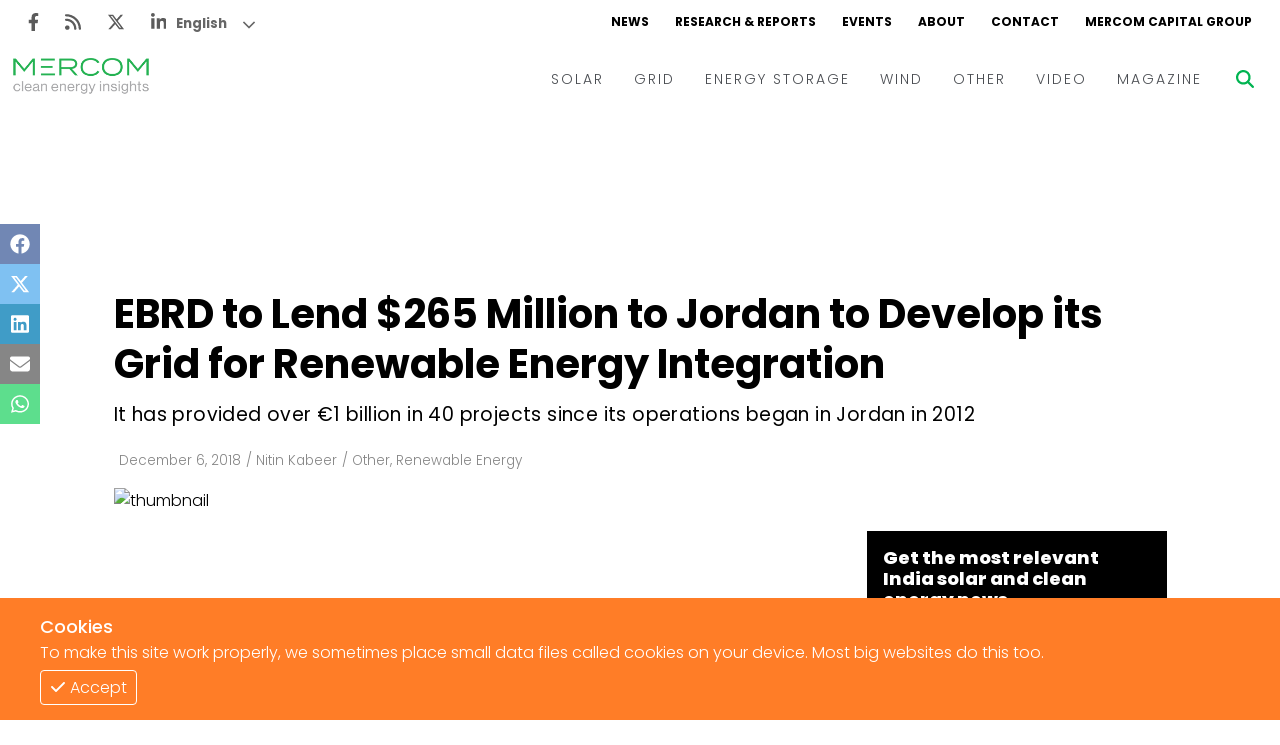

--- FILE ---
content_type: text/html; charset=utf-8
request_url: https://www.mercomindia.com/?iframe=true
body_size: 41032
content:
<!DOCTYPE html><html><head><meta charSet="utf-8"/><meta name="viewport" content="width=device-width"/><link rel="apple-touch-icon" sizes="180x180" href="/favicons/favicon-180x180.png"/><link rel="icon" type="image/png" sizes="192x192" href="/favicons/favicon-192x192.png"/><link rel="icon" type="image/png" sizes="270x270" href="/favicons/favicon-270x270.png"/><link rel="icon" type="image/png" sizes="32x32" href="/favicons/favicon-32x32.png"/><meta name="msapplication-TileColor" content="#da532c"/><meta name="theme-color" content="#ffffff"/><title>Mercom India Clean Energy News, Insights, and Analysis</title><meta name="msvalidate.01" content="32E7810F6091FE477B879A8AFAEAB50B"/><meta name="title" content="Mercom India Clean Energy News, Insights, and Analysis"/><meta name="description" content="Mercom India News delivers the latest energy business news and market analysis on its MercomIndia.com platform to educate &amp; inform"/><meta property="og:title" content="Mercom India Clean Energy News, Insights, and Analysis"/><meta property="og:type" content="website"/><meta property="og:url" content="https://mercomindia.com"/><meta property="keywords" content="News, Renewables, Mercomindia, Mercom, Energy, Solar, Wind, Energy Storage, Grid"/><meta property="og:site_name" content="Mercomindia.com"/><meta name="og:locale" content="en_US"/><link rel="canonical" href="https://mercomindia.com/"/><meta property="article:publisher" content="https://www.facebook.com/mercomindia"/><meta property="og:image" content="https://mercomindia.com/images/logo.png"/><meta name="twitter:card" content="https://mercomindia.com/images/logo.png"/><meta name="twitter:title" content="Mercom India Clean Energy News, Insights, and Analysis"/><meta name="twitter:image" content="https://mercomindia.com/images/logo.png"/><meta name="twitter:site" content="@mercomindia"/><meta name="twitter:label1" content="Reading Time"/><meta name="twitter:data1" content="7 Minutes"/><meta name="twitter:label2" content="Author"/><meta name="twitter:data2" content="Mercomindia.com"/><script type="application/ld+json">{"@context":"https://schema.org","@graph":[{"@type":"Organization","@id":"http://43.204.154.143:8080/#organization","name":"Mercom Communications India","url":"http://43.204.154.143:8080/","sameAs":["https://www.facebook.com/mercomindia","https://www.linkedin.com/company/mercom-communications-india","https://twitter.com/mercomindia"],"logo":{"@type":"ImageObject","@id":"http://43.204.154.143:8080/#logo","inLanguage":"en-US","url":"https://mercomindia.com/wp-content/uploads/2017/08/Mercom_Communications_India-FINAL.jpg","width":2048,"height":418,"caption":"Mercom Communications India"},"image":{"@id":"http://43.204.154.143:8080/#logo"}},{"@type":"WebSite","@id":"http://43.204.154.143:8080/#website","url":"http://43.204.154.143:8080/","name":"Mercom India","description":"MercomIndia.com delivers the most comprehensive energy news, research and market analysis for India&#039;s renewable and clean energy market.","publisher":{"@id":"http://43.204.154.143:8080/#organization"},"potentialAction":[{"@type":"SearchAction","target":"http://43.204.154.143:8080/?s={search_term_string}","query-input":"required name=search_term_string"}],"inLanguage":"en-US"},{"@type":"ImageObject","@id":"https://mercomindia.com/#primaryimage","inLanguage":"en-US","url":"https://mercomindia.com/wp-content/uploads/2022/02/728-x-92_Magazine-Ad_Web.jpg"},{"@type":"WebPage","@id":"https://mercomindia.com/#webpage","url":"https://mercomindia.com/","name":"Mercom India Clean Energy News, Insights, and Analysis","isPartOf":{"@id":"http://43.204.154.143:8080/#website"},"about":{"@id":"http://43.204.154.143:8080/#organization"},"primaryImageOfPage":{"@id":"https://mercomindia.com/#primaryimage"},"datePublished":"2016-06-23T11:46:05+00:00","dateModified":"2023-02-27T06:47:31+00:00","description":"Mercom India News delivers the latest energy business news and market analysis on its MercomIndia.com platform to educate, inform...","inLanguage":"en-US","potentialAction":[{"@type":"ReadAction","target":["https://mercomindia.com/"]}]}]}</script><link rel="preload" as="image" imageSrcSet="/_next/image?url=https%3A%2F%2Fd382rz2cea0pah.cloudfront.net%2Fwp-content%2Fuploads%2F2025%2F07%2FCopy-of-Mercom-FI-2025-07-28T111655.726.jpg&amp;w=600&amp;q=75 600w, /_next/image?url=https%3A%2F%2Fd382rz2cea0pah.cloudfront.net%2Fwp-content%2Fuploads%2F2025%2F07%2FCopy-of-Mercom-FI-2025-07-28T111655.726.jpg&amp;w=640&amp;q=75 640w, /_next/image?url=https%3A%2F%2Fd382rz2cea0pah.cloudfront.net%2Fwp-content%2Fuploads%2F2025%2F07%2FCopy-of-Mercom-FI-2025-07-28T111655.726.jpg&amp;w=750&amp;q=75 750w, /_next/image?url=https%3A%2F%2Fd382rz2cea0pah.cloudfront.net%2Fwp-content%2Fuploads%2F2025%2F07%2FCopy-of-Mercom-FI-2025-07-28T111655.726.jpg&amp;w=828&amp;q=75 828w, /_next/image?url=https%3A%2F%2Fd382rz2cea0pah.cloudfront.net%2Fwp-content%2Fuploads%2F2025%2F07%2FCopy-of-Mercom-FI-2025-07-28T111655.726.jpg&amp;w=1080&amp;q=75 1080w, /_next/image?url=https%3A%2F%2Fd382rz2cea0pah.cloudfront.net%2Fwp-content%2Fuploads%2F2025%2F07%2FCopy-of-Mercom-FI-2025-07-28T111655.726.jpg&amp;w=1200&amp;q=75 1200w, /_next/image?url=https%3A%2F%2Fd382rz2cea0pah.cloudfront.net%2Fwp-content%2Fuploads%2F2025%2F07%2FCopy-of-Mercom-FI-2025-07-28T111655.726.jpg&amp;w=1920&amp;q=75 1920w, /_next/image?url=https%3A%2F%2Fd382rz2cea0pah.cloudfront.net%2Fwp-content%2Fuploads%2F2025%2F07%2FCopy-of-Mercom-FI-2025-07-28T111655.726.jpg&amp;w=2048&amp;q=75 2048w, /_next/image?url=https%3A%2F%2Fd382rz2cea0pah.cloudfront.net%2Fwp-content%2Fuploads%2F2025%2F07%2FCopy-of-Mercom-FI-2025-07-28T111655.726.jpg&amp;w=3840&amp;q=75 3840w" imageSizes="100vw"/><link rel="preload" as="image" imageSrcSet="/_next/image?url=https%3A%2F%2Fd382rz2cea0pah.cloudfront.net%2Fwp-content%2Fuploads%2F2025%2F01%2FMercom-FI-2025-01-16T110404.960.jpg&amp;w=600&amp;q=75 600w, /_next/image?url=https%3A%2F%2Fd382rz2cea0pah.cloudfront.net%2Fwp-content%2Fuploads%2F2025%2F01%2FMercom-FI-2025-01-16T110404.960.jpg&amp;w=640&amp;q=75 640w, /_next/image?url=https%3A%2F%2Fd382rz2cea0pah.cloudfront.net%2Fwp-content%2Fuploads%2F2025%2F01%2FMercom-FI-2025-01-16T110404.960.jpg&amp;w=750&amp;q=75 750w, /_next/image?url=https%3A%2F%2Fd382rz2cea0pah.cloudfront.net%2Fwp-content%2Fuploads%2F2025%2F01%2FMercom-FI-2025-01-16T110404.960.jpg&amp;w=828&amp;q=75 828w, /_next/image?url=https%3A%2F%2Fd382rz2cea0pah.cloudfront.net%2Fwp-content%2Fuploads%2F2025%2F01%2FMercom-FI-2025-01-16T110404.960.jpg&amp;w=1080&amp;q=75 1080w, /_next/image?url=https%3A%2F%2Fd382rz2cea0pah.cloudfront.net%2Fwp-content%2Fuploads%2F2025%2F01%2FMercom-FI-2025-01-16T110404.960.jpg&amp;w=1200&amp;q=75 1200w, /_next/image?url=https%3A%2F%2Fd382rz2cea0pah.cloudfront.net%2Fwp-content%2Fuploads%2F2025%2F01%2FMercom-FI-2025-01-16T110404.960.jpg&amp;w=1920&amp;q=75 1920w, /_next/image?url=https%3A%2F%2Fd382rz2cea0pah.cloudfront.net%2Fwp-content%2Fuploads%2F2025%2F01%2FMercom-FI-2025-01-16T110404.960.jpg&amp;w=2048&amp;q=75 2048w, /_next/image?url=https%3A%2F%2Fd382rz2cea0pah.cloudfront.net%2Fwp-content%2Fuploads%2F2025%2F01%2FMercom-FI-2025-01-16T110404.960.jpg&amp;w=3840&amp;q=75 3840w" imageSizes="100vw"/><link rel="preload" as="image" imageSrcSet="/_next/image?url=https%3A%2F%2Fd382rz2cea0pah.cloudfront.net%2Fwp-content%2Fuploads%2F2026%2F01%2FCopy-of-Mercom-FI-2026-01-15T140558.341.jpg&amp;w=600&amp;q=75 600w, /_next/image?url=https%3A%2F%2Fd382rz2cea0pah.cloudfront.net%2Fwp-content%2Fuploads%2F2026%2F01%2FCopy-of-Mercom-FI-2026-01-15T140558.341.jpg&amp;w=640&amp;q=75 640w, /_next/image?url=https%3A%2F%2Fd382rz2cea0pah.cloudfront.net%2Fwp-content%2Fuploads%2F2026%2F01%2FCopy-of-Mercom-FI-2026-01-15T140558.341.jpg&amp;w=750&amp;q=75 750w, /_next/image?url=https%3A%2F%2Fd382rz2cea0pah.cloudfront.net%2Fwp-content%2Fuploads%2F2026%2F01%2FCopy-of-Mercom-FI-2026-01-15T140558.341.jpg&amp;w=828&amp;q=75 828w, /_next/image?url=https%3A%2F%2Fd382rz2cea0pah.cloudfront.net%2Fwp-content%2Fuploads%2F2026%2F01%2FCopy-of-Mercom-FI-2026-01-15T140558.341.jpg&amp;w=1080&amp;q=75 1080w, /_next/image?url=https%3A%2F%2Fd382rz2cea0pah.cloudfront.net%2Fwp-content%2Fuploads%2F2026%2F01%2FCopy-of-Mercom-FI-2026-01-15T140558.341.jpg&amp;w=1200&amp;q=75 1200w, /_next/image?url=https%3A%2F%2Fd382rz2cea0pah.cloudfront.net%2Fwp-content%2Fuploads%2F2026%2F01%2FCopy-of-Mercom-FI-2026-01-15T140558.341.jpg&amp;w=1920&amp;q=75 1920w, /_next/image?url=https%3A%2F%2Fd382rz2cea0pah.cloudfront.net%2Fwp-content%2Fuploads%2F2026%2F01%2FCopy-of-Mercom-FI-2026-01-15T140558.341.jpg&amp;w=2048&amp;q=75 2048w, /_next/image?url=https%3A%2F%2Fd382rz2cea0pah.cloudfront.net%2Fwp-content%2Fuploads%2F2026%2F01%2FCopy-of-Mercom-FI-2026-01-15T140558.341.jpg&amp;w=3840&amp;q=75 3840w" imageSizes="100vw"/><link rel="preload" as="image" imageSrcSet="/_next/image?url=https%3A%2F%2Fd382rz2cea0pah.cloudfront.net%2Fwp-content%2Fuploads%2F2025%2F12%2FProject-Finance-Brief-Earthrise-Energy-Secures-360M-for-Solar-Portfolio.jpg&amp;w=600&amp;q=75 600w, /_next/image?url=https%3A%2F%2Fd382rz2cea0pah.cloudfront.net%2Fwp-content%2Fuploads%2F2025%2F12%2FProject-Finance-Brief-Earthrise-Energy-Secures-360M-for-Solar-Portfolio.jpg&amp;w=640&amp;q=75 640w, /_next/image?url=https%3A%2F%2Fd382rz2cea0pah.cloudfront.net%2Fwp-content%2Fuploads%2F2025%2F12%2FProject-Finance-Brief-Earthrise-Energy-Secures-360M-for-Solar-Portfolio.jpg&amp;w=750&amp;q=75 750w, /_next/image?url=https%3A%2F%2Fd382rz2cea0pah.cloudfront.net%2Fwp-content%2Fuploads%2F2025%2F12%2FProject-Finance-Brief-Earthrise-Energy-Secures-360M-for-Solar-Portfolio.jpg&amp;w=828&amp;q=75 828w, /_next/image?url=https%3A%2F%2Fd382rz2cea0pah.cloudfront.net%2Fwp-content%2Fuploads%2F2025%2F12%2FProject-Finance-Brief-Earthrise-Energy-Secures-360M-for-Solar-Portfolio.jpg&amp;w=1080&amp;q=75 1080w, /_next/image?url=https%3A%2F%2Fd382rz2cea0pah.cloudfront.net%2Fwp-content%2Fuploads%2F2025%2F12%2FProject-Finance-Brief-Earthrise-Energy-Secures-360M-for-Solar-Portfolio.jpg&amp;w=1200&amp;q=75 1200w, /_next/image?url=https%3A%2F%2Fd382rz2cea0pah.cloudfront.net%2Fwp-content%2Fuploads%2F2025%2F12%2FProject-Finance-Brief-Earthrise-Energy-Secures-360M-for-Solar-Portfolio.jpg&amp;w=1920&amp;q=75 1920w, /_next/image?url=https%3A%2F%2Fd382rz2cea0pah.cloudfront.net%2Fwp-content%2Fuploads%2F2025%2F12%2FProject-Finance-Brief-Earthrise-Energy-Secures-360M-for-Solar-Portfolio.jpg&amp;w=2048&amp;q=75 2048w, /_next/image?url=https%3A%2F%2Fd382rz2cea0pah.cloudfront.net%2Fwp-content%2Fuploads%2F2025%2F12%2FProject-Finance-Brief-Earthrise-Energy-Secures-360M-for-Solar-Portfolio.jpg&amp;w=3840&amp;q=75 3840w" imageSizes="100vw"/><link rel="preload" as="image" imageSrcSet="/_next/image?url=https%3A%2F%2Fd382rz2cea0pah.cloudfront.net%2Fwp-content%2Fuploads%2F2025%2F10%2FCopy-of-Mercom-FI-2025-10-14T175334.988.jpg&amp;w=600&amp;q=75 600w, /_next/image?url=https%3A%2F%2Fd382rz2cea0pah.cloudfront.net%2Fwp-content%2Fuploads%2F2025%2F10%2FCopy-of-Mercom-FI-2025-10-14T175334.988.jpg&amp;w=640&amp;q=75 640w, /_next/image?url=https%3A%2F%2Fd382rz2cea0pah.cloudfront.net%2Fwp-content%2Fuploads%2F2025%2F10%2FCopy-of-Mercom-FI-2025-10-14T175334.988.jpg&amp;w=750&amp;q=75 750w, /_next/image?url=https%3A%2F%2Fd382rz2cea0pah.cloudfront.net%2Fwp-content%2Fuploads%2F2025%2F10%2FCopy-of-Mercom-FI-2025-10-14T175334.988.jpg&amp;w=828&amp;q=75 828w, /_next/image?url=https%3A%2F%2Fd382rz2cea0pah.cloudfront.net%2Fwp-content%2Fuploads%2F2025%2F10%2FCopy-of-Mercom-FI-2025-10-14T175334.988.jpg&amp;w=1080&amp;q=75 1080w, /_next/image?url=https%3A%2F%2Fd382rz2cea0pah.cloudfront.net%2Fwp-content%2Fuploads%2F2025%2F10%2FCopy-of-Mercom-FI-2025-10-14T175334.988.jpg&amp;w=1200&amp;q=75 1200w, /_next/image?url=https%3A%2F%2Fd382rz2cea0pah.cloudfront.net%2Fwp-content%2Fuploads%2F2025%2F10%2FCopy-of-Mercom-FI-2025-10-14T175334.988.jpg&amp;w=1920&amp;q=75 1920w, /_next/image?url=https%3A%2F%2Fd382rz2cea0pah.cloudfront.net%2Fwp-content%2Fuploads%2F2025%2F10%2FCopy-of-Mercom-FI-2025-10-14T175334.988.jpg&amp;w=2048&amp;q=75 2048w, /_next/image?url=https%3A%2F%2Fd382rz2cea0pah.cloudfront.net%2Fwp-content%2Fuploads%2F2025%2F10%2FCopy-of-Mercom-FI-2025-10-14T175334.988.jpg&amp;w=3840&amp;q=75 3840w" imageSizes="100vw"/><link rel="preload" as="image" imageSrcSet="/_next/image?url=https%3A%2F%2Fd382rz2cea0pah.cloudfront.net%2Fwp-content%2Fuploads%2F2022%2F09%2FUntitled-design-2022-09-02T122737.647.png&amp;w=600&amp;q=75 600w, /_next/image?url=https%3A%2F%2Fd382rz2cea0pah.cloudfront.net%2Fwp-content%2Fuploads%2F2022%2F09%2FUntitled-design-2022-09-02T122737.647.png&amp;w=640&amp;q=75 640w, /_next/image?url=https%3A%2F%2Fd382rz2cea0pah.cloudfront.net%2Fwp-content%2Fuploads%2F2022%2F09%2FUntitled-design-2022-09-02T122737.647.png&amp;w=750&amp;q=75 750w, /_next/image?url=https%3A%2F%2Fd382rz2cea0pah.cloudfront.net%2Fwp-content%2Fuploads%2F2022%2F09%2FUntitled-design-2022-09-02T122737.647.png&amp;w=828&amp;q=75 828w, /_next/image?url=https%3A%2F%2Fd382rz2cea0pah.cloudfront.net%2Fwp-content%2Fuploads%2F2022%2F09%2FUntitled-design-2022-09-02T122737.647.png&amp;w=1080&amp;q=75 1080w, /_next/image?url=https%3A%2F%2Fd382rz2cea0pah.cloudfront.net%2Fwp-content%2Fuploads%2F2022%2F09%2FUntitled-design-2022-09-02T122737.647.png&amp;w=1200&amp;q=75 1200w, /_next/image?url=https%3A%2F%2Fd382rz2cea0pah.cloudfront.net%2Fwp-content%2Fuploads%2F2022%2F09%2FUntitled-design-2022-09-02T122737.647.png&amp;w=1920&amp;q=75 1920w, /_next/image?url=https%3A%2F%2Fd382rz2cea0pah.cloudfront.net%2Fwp-content%2Fuploads%2F2022%2F09%2FUntitled-design-2022-09-02T122737.647.png&amp;w=2048&amp;q=75 2048w, /_next/image?url=https%3A%2F%2Fd382rz2cea0pah.cloudfront.net%2Fwp-content%2Fuploads%2F2022%2F09%2FUntitled-design-2022-09-02T122737.647.png&amp;w=3840&amp;q=75 3840w" imageSizes="100vw"/><link rel="preload" as="image" imageSrcSet="/_next/image?url=https%3A%2F%2Fd382rz2cea0pah.cloudfront.net%2Fwp-content%2Fuploads%2F2026%2F01%2Fgreen-2597530-scaled.jpg&amp;w=600&amp;q=75 600w, /_next/image?url=https%3A%2F%2Fd382rz2cea0pah.cloudfront.net%2Fwp-content%2Fuploads%2F2026%2F01%2Fgreen-2597530-scaled.jpg&amp;w=640&amp;q=75 640w, /_next/image?url=https%3A%2F%2Fd382rz2cea0pah.cloudfront.net%2Fwp-content%2Fuploads%2F2026%2F01%2Fgreen-2597530-scaled.jpg&amp;w=750&amp;q=75 750w, /_next/image?url=https%3A%2F%2Fd382rz2cea0pah.cloudfront.net%2Fwp-content%2Fuploads%2F2026%2F01%2Fgreen-2597530-scaled.jpg&amp;w=828&amp;q=75 828w, /_next/image?url=https%3A%2F%2Fd382rz2cea0pah.cloudfront.net%2Fwp-content%2Fuploads%2F2026%2F01%2Fgreen-2597530-scaled.jpg&amp;w=1080&amp;q=75 1080w, /_next/image?url=https%3A%2F%2Fd382rz2cea0pah.cloudfront.net%2Fwp-content%2Fuploads%2F2026%2F01%2Fgreen-2597530-scaled.jpg&amp;w=1200&amp;q=75 1200w, /_next/image?url=https%3A%2F%2Fd382rz2cea0pah.cloudfront.net%2Fwp-content%2Fuploads%2F2026%2F01%2Fgreen-2597530-scaled.jpg&amp;w=1920&amp;q=75 1920w, /_next/image?url=https%3A%2F%2Fd382rz2cea0pah.cloudfront.net%2Fwp-content%2Fuploads%2F2026%2F01%2Fgreen-2597530-scaled.jpg&amp;w=2048&amp;q=75 2048w, /_next/image?url=https%3A%2F%2Fd382rz2cea0pah.cloudfront.net%2Fwp-content%2Fuploads%2F2026%2F01%2Fgreen-2597530-scaled.jpg&amp;w=3840&amp;q=75 3840w" imageSizes="100vw"/><link rel="preload" as="image" imageSrcSet="/_next/image?url=https%3A%2F%2Fcms.mercomindia.com%2Fwp-content%2Fuploads%2F2020%2F09%2FPolysilicon-Supplier-GCL-Poly-Warns-its-Shareholders-of-Huge-Losses-in-1H-2020.jpg&amp;w=600&amp;q=75 600w, /_next/image?url=https%3A%2F%2Fcms.mercomindia.com%2Fwp-content%2Fuploads%2F2020%2F09%2FPolysilicon-Supplier-GCL-Poly-Warns-its-Shareholders-of-Huge-Losses-in-1H-2020.jpg&amp;w=640&amp;q=75 640w, /_next/image?url=https%3A%2F%2Fcms.mercomindia.com%2Fwp-content%2Fuploads%2F2020%2F09%2FPolysilicon-Supplier-GCL-Poly-Warns-its-Shareholders-of-Huge-Losses-in-1H-2020.jpg&amp;w=750&amp;q=75 750w, /_next/image?url=https%3A%2F%2Fcms.mercomindia.com%2Fwp-content%2Fuploads%2F2020%2F09%2FPolysilicon-Supplier-GCL-Poly-Warns-its-Shareholders-of-Huge-Losses-in-1H-2020.jpg&amp;w=828&amp;q=75 828w, /_next/image?url=https%3A%2F%2Fcms.mercomindia.com%2Fwp-content%2Fuploads%2F2020%2F09%2FPolysilicon-Supplier-GCL-Poly-Warns-its-Shareholders-of-Huge-Losses-in-1H-2020.jpg&amp;w=1080&amp;q=75 1080w, /_next/image?url=https%3A%2F%2Fcms.mercomindia.com%2Fwp-content%2Fuploads%2F2020%2F09%2FPolysilicon-Supplier-GCL-Poly-Warns-its-Shareholders-of-Huge-Losses-in-1H-2020.jpg&amp;w=1200&amp;q=75 1200w, /_next/image?url=https%3A%2F%2Fcms.mercomindia.com%2Fwp-content%2Fuploads%2F2020%2F09%2FPolysilicon-Supplier-GCL-Poly-Warns-its-Shareholders-of-Huge-Losses-in-1H-2020.jpg&amp;w=1920&amp;q=75 1920w, /_next/image?url=https%3A%2F%2Fcms.mercomindia.com%2Fwp-content%2Fuploads%2F2020%2F09%2FPolysilicon-Supplier-GCL-Poly-Warns-its-Shareholders-of-Huge-Losses-in-1H-2020.jpg&amp;w=2048&amp;q=75 2048w, /_next/image?url=https%3A%2F%2Fcms.mercomindia.com%2Fwp-content%2Fuploads%2F2020%2F09%2FPolysilicon-Supplier-GCL-Poly-Warns-its-Shareholders-of-Huge-Losses-in-1H-2020.jpg&amp;w=3840&amp;q=75 3840w" imageSizes="100vw"/><link rel="preload" as="image" imageSrcSet="/_next/image?url=https%3A%2F%2Fd382rz2cea0pah.cloudfront.net%2Fwp-content%2Fuploads%2F2024%2F02%2FCERC-IEX-PXIL-HPX-Power-Exchanges-Trading-Hours-Electricity-Market-PMR-2021.jpg&amp;w=600&amp;q=75 600w, /_next/image?url=https%3A%2F%2Fd382rz2cea0pah.cloudfront.net%2Fwp-content%2Fuploads%2F2024%2F02%2FCERC-IEX-PXIL-HPX-Power-Exchanges-Trading-Hours-Electricity-Market-PMR-2021.jpg&amp;w=640&amp;q=75 640w, /_next/image?url=https%3A%2F%2Fd382rz2cea0pah.cloudfront.net%2Fwp-content%2Fuploads%2F2024%2F02%2FCERC-IEX-PXIL-HPX-Power-Exchanges-Trading-Hours-Electricity-Market-PMR-2021.jpg&amp;w=750&amp;q=75 750w, /_next/image?url=https%3A%2F%2Fd382rz2cea0pah.cloudfront.net%2Fwp-content%2Fuploads%2F2024%2F02%2FCERC-IEX-PXIL-HPX-Power-Exchanges-Trading-Hours-Electricity-Market-PMR-2021.jpg&amp;w=828&amp;q=75 828w, /_next/image?url=https%3A%2F%2Fd382rz2cea0pah.cloudfront.net%2Fwp-content%2Fuploads%2F2024%2F02%2FCERC-IEX-PXIL-HPX-Power-Exchanges-Trading-Hours-Electricity-Market-PMR-2021.jpg&amp;w=1080&amp;q=75 1080w, /_next/image?url=https%3A%2F%2Fd382rz2cea0pah.cloudfront.net%2Fwp-content%2Fuploads%2F2024%2F02%2FCERC-IEX-PXIL-HPX-Power-Exchanges-Trading-Hours-Electricity-Market-PMR-2021.jpg&amp;w=1200&amp;q=75 1200w, /_next/image?url=https%3A%2F%2Fd382rz2cea0pah.cloudfront.net%2Fwp-content%2Fuploads%2F2024%2F02%2FCERC-IEX-PXIL-HPX-Power-Exchanges-Trading-Hours-Electricity-Market-PMR-2021.jpg&amp;w=1920&amp;q=75 1920w, /_next/image?url=https%3A%2F%2Fd382rz2cea0pah.cloudfront.net%2Fwp-content%2Fuploads%2F2024%2F02%2FCERC-IEX-PXIL-HPX-Power-Exchanges-Trading-Hours-Electricity-Market-PMR-2021.jpg&amp;w=2048&amp;q=75 2048w, /_next/image?url=https%3A%2F%2Fd382rz2cea0pah.cloudfront.net%2Fwp-content%2Fuploads%2F2024%2F02%2FCERC-IEX-PXIL-HPX-Power-Exchanges-Trading-Hours-Electricity-Market-PMR-2021.jpg&amp;w=3840&amp;q=75 3840w" imageSizes="100vw"/><meta name="next-head-count" content="39"/><link rel="preload" href="/_next/static/css/91851028d263c717.css" as="style"/><link rel="stylesheet" href="/_next/static/css/91851028d263c717.css" data-n-g=""/><link rel="preload" href="/_next/static/css/846c2a6b8f5ff192.css" as="style"/><link rel="stylesheet" href="/_next/static/css/846c2a6b8f5ff192.css" data-n-p=""/><noscript data-n-css=""></noscript><script defer="" nomodule="" src="/_next/static/chunks/polyfills-c67a75d1b6f99dc8.js"></script><script src="/_next/static/chunks/webpack-f332da6cddd4a9d6.js" defer=""></script><script src="/_next/static/chunks/framework-4ed89e9640adfb9e.js" defer=""></script><script src="/_next/static/chunks/main-7910cbe5e44a2da6.js" defer=""></script><script src="/_next/static/chunks/pages/_app-98838845cf30df29.js" defer=""></script><script src="/_next/static/chunks/2167-a3b853d326cff712.js" defer=""></script><script src="/_next/static/chunks/9329-a03df8bd7f8b2296.js" defer=""></script><script src="/_next/static/chunks/3343-18030a164e1e7b17.js" defer=""></script><script src="/_next/static/chunks/pages/index-001f492c29552794.js" defer=""></script><script src="/_next/static/iulnU-BbL_7FdPIczI5b7/_buildManifest.js" defer=""></script><script src="/_next/static/iulnU-BbL_7FdPIczI5b7/_ssgManifest.js" defer=""></script></head><body><div id="__next"><div class="gtranslate_wrapper" style="display:block"></div><div><div class="top-ad"></div><div class="main-wrapper"><div class="styles_container__LUc1l"><div class="styles_topNav__MIjYV"><div class="styles_icons__IEYM2"><a href="https://www.facebook.com/MercomIndia/" aria-label="Facebook" rel="noreferrer" target="_blank" class=""><svg aria-hidden="true" focusable="false" data-prefix="fab" data-icon="facebook-f" class="svg-inline--fa fa-facebook-f " role="img" xmlns="http://www.w3.org/2000/svg" viewBox="0 0 320 512"><path fill="currentColor" d="M279.14 288l14.22-92.66h-88.91v-60.13c0-25.35 12.42-50.06 52.24-50.06h40.42V6.26S260.43 0 225.36 0c-73.22 0-121.08 44.38-121.08 124.72v70.62H22.89V288h81.39v224h100.17V288z"></path></svg></a><a href="/feed" aria-label="Rss" rel="noreferrer" target="_blank" class=""><svg aria-hidden="true" focusable="false" data-prefix="fas" data-icon="rss" class="svg-inline--fa fa-rss " role="img" xmlns="http://www.w3.org/2000/svg" viewBox="0 0 448 512"><path fill="currentColor" d="M0 64C0 46.3 14.3 32 32 32c229.8 0 416 186.2 416 416c0 17.7-14.3 32-32 32s-32-14.3-32-32C384 253.6 226.4 96 32 96C14.3 96 0 81.7 0 64zM128 416c0 35.3-28.7 64-64 64s-64-28.7-64-64s28.7-64 64-64s64 28.7 64 64zM32 160c159.1 0 288 128.9 288 288c0 17.7-14.3 32-32 32s-32-14.3-32-32c0-123.7-100.3-224-224-224c-17.7 0-32-14.3-32-32s14.3-32 32-32z"></path></svg></a><a href="https://twitter.com/mercomindia" aria-label="Twitter" rel="noreferrer" target="_blank" class=""><svg aria-hidden="true" focusable="false" data-prefix="fab" data-icon="x-twitter" class="svg-inline--fa fa-x-twitter " role="img" xmlns="http://www.w3.org/2000/svg" viewBox="0 0 512 512"><path fill="currentColor" d="M389.2 48h70.6L305.6 224.2 487 464H345L233.7 318.6 106.5 464H35.8L200.7 275.5 26.8 48H172.4L272.9 180.9 389.2 48zM364.4 421.8h39.1L151.1 88h-42L364.4 421.8z"></path></svg></a><a href="https://www.linkedin.com/company/mercom-communications-india/" aria-label="LinkedIn" rel="noreferrer" target="_blank" class=""><svg aria-hidden="true" focusable="false" data-prefix="fab" data-icon="linkedin-in" class="svg-inline--fa fa-linkedin-in " role="img" xmlns="http://www.w3.org/2000/svg" viewBox="0 0 448 512"><path fill="currentColor" d="M100.28 448H7.4V148.9h92.88zM53.79 108.1C24.09 108.1 0 83.5 0 53.8a53.79 53.79 0 0 1 107.58 0c0 29.7-24.1 54.3-53.79 54.3zM447.9 448h-92.68V302.4c0-34.7-.7-79.2-48.29-79.2-48.29 0-55.69 37.7-55.69 76.7V448h-92.78V148.9h89.08v40.8h1.3c12.4-23.5 42.69-48.3 87.88-48.3 94 0 111.28 61.9 111.28 142.3V448z"></path></svg></a></div><div class="styles_links__TN13Y"><a href="/" class="styles_active__U2ulk">NEWS</a><a href="/research" class="">RESEARCH &amp; REPORTS</a><a href="/event" class="">EVENTS</a><a href="/about" class="">ABOUT</a><a href="/contact-us" class="">CONTACT</a><a href="https://mercomcapital.com/" rel="noreferrer" target="_blank" class="">MERCOM CAPITAL GROUP</a></div></div><div class="styles_content__8JWcA"><form class="styles_input__kRL_g"><input type="text" placeholder="Search News..." value=""/></form><div class="styles_mainNav__iWOFu styles_active__U2ulk"><div class="styles_mainNav__ubhwD"><a href="/" class="styles_logo__NR2sd styles_active__AsU8b" aria-label="logo"><span style="box-sizing:border-box;display:inline-block;overflow:hidden;width:initial;height:initial;background:none;opacity:1;border:0;margin:0;padding:0;position:relative;max-width:100%"><span style="box-sizing:border-box;display:block;width:initial;height:initial;background:none;opacity:1;border:0;margin:0;padding:0;max-width:100%"><img style="display:block;max-width:100%;width:initial;height:initial;background:none;opacity:1;border:0;margin:0;padding:0" alt="" aria-hidden="true" src="data:image/svg+xml,%3csvg%20xmlns=%27http://www.w3.org/2000/svg%27%20version=%271.1%27%20width=%27150%27%20height=%2736%27/%3e"/></span><img alt="logo" src="[data-uri]" decoding="async" data-nimg="intrinsic" style="position:absolute;top:0;left:0;bottom:0;right:0;box-sizing:border-box;padding:0;border:none;margin:auto;display:block;width:0;height:0;min-width:100%;max-width:100%;min-height:100%;max-height:100%;object-fit:contain"/><noscript><img alt="logo" srcSet="/_next/image?url=%2Fimages%2Flogo.png&amp;w=256&amp;q=75 1x, /_next/image?url=%2Fimages%2Flogo.png&amp;w=384&amp;q=75 2x" src="/_next/image?url=%2Fimages%2Flogo.png&amp;w=384&amp;q=75" decoding="async" data-nimg="intrinsic" style="position:absolute;top:0;left:0;bottom:0;right:0;box-sizing:border-box;padding:0;border:none;margin:auto;display:block;width:0;height:0;min-width:100%;max-width:100%;min-height:100%;max-height:100%;object-fit:contain" loading="lazy"/></noscript></span></a><div class="styles_links__ndAGV"><div class="styles_link__4x2Lb"><a href="/category/solar" class="styles_title__l3l6k">SOLAR</a><div class="styles_dropdown__CZElV"><div class="styles_container__1M3qs"><div class="styles_entries__w4cil"><div class="styles_entry__SjsbW"><a href="/category/solar/tenders-auctions" class="">Tenders &amp; Auctions</a></div><div class="styles_entry__SjsbW"><a href="/category/solar/markets-policy" class="">Markets &amp; Policy</a></div><div class="styles_entry__SjsbW"><a href="/category/solar/utility-scale" class="">Utility Scale</a></div><div class="styles_entry__SjsbW"><a href="/category/solar/rooftop-solar" class="">Rooftop</a></div><div class="styles_entry__SjsbW"><a href="/category/solar/financema-solar" class="">Finance and M&amp;A</a></div><div class="styles_entry__SjsbW"><a href="/category/solar/solar-off-grid" class="">Off-grid</a></div><div class="styles_entry__SjsbW"><a href="/category/solar/technology" class="">Technology</a></div><div class="styles_entry__SjsbW"><a href="/category/solar/floating-solar" class="">Floating Solar</a></div><div class="styles_entry__SjsbW"><a href="/category/solar/manufacturing" class="">Manufacturing</a></div><div class="styles_entry__SjsbW"><a href="/category/solar/modules" class="">Modules</a></div><div class="styles_entry__SjsbW"><a href="/category/solar/inverters-bos" class="">Inverters &amp; BOS</a></div><div class="styles_entry__SjsbW"><a href="/category/solar/commercial-industrial" class="">C&amp;I</a></div></div></div></div></div><div class="styles_link__4x2Lb"><a href="/category/grid" class="styles_title__l3l6k">GRID</a><div class="styles_dropdown__CZElV"><div class="styles_container__1M3qs"><div class="styles_entries__w4cil"><div class="styles_entry__SjsbW"><a href="/category/grid/electric-vehicles" class="">Electric Vehicles</a></div><div class="styles_entry__SjsbW"><a href="/category/grid/markets-policy-grid" class="">Markets &amp; Policy</a></div><div class="styles_entry__SjsbW"><a href="/category/grid/utilities" class="">Utilities</a></div><div class="styles_entry__SjsbW"><a href="/category/grid/microgrid" class="">Microgrid</a></div><div class="styles_entry__SjsbW"><a href="/category/grid/smart-grid-grid" class="">Smart Grid</a></div><div class="styles_entry__SjsbW"><a href="/category/grid/smart-city" class="">Smart City</a></div><div class="styles_entry__SjsbW"><a href="/category/grid/td" class="">T&amp;D</a></div><div class="styles_entry__SjsbW"><a href="/category/grid/atc" class="">AT&amp;C</a></div></div></div></div></div><div class="styles_link__4x2Lb"><a href="/category/energy-storage" class="styles_title__l3l6k">ENERGY STORAGE</a></div><div class="styles_link__4x2Lb"><a href="/category/wind" class="styles_title__l3l6k">WIND</a></div><div class="styles_link__4x2Lb"><a href="/category/other" class="styles_title__l3l6k">OTHER</a></div><div class="styles_link__4x2Lb"><a href="/category/video" class="styles_title__l3l6k">VIDEO</a><div class="styles_dropdown__CZElV"><div class="styles_container__1M3qs"><div class="styles_entries__w4cil"><div class="styles_entry__SjsbW"><a href="/category/video/events-video" class="">Events</a></div><div class="styles_entry__SjsbW"><a href="/category/video/webinars-video" class="">Webinars</a></div><div class="styles_entry__SjsbW"><a href="/category/video/interview-video" class="">Interviews</a></div></div></div></div></div><div class="styles_link__4x2Lb"><a href="/magazine" class="styles_title__l3l6k">MAGAZINE</a></div></div></div></div><div class="styles_searchBtn__6aQmx"><svg aria-hidden="true" focusable="false" data-prefix="fas" data-icon="magnifying-glass" class="svg-inline--fa fa-magnifying-glass " role="img" xmlns="http://www.w3.org/2000/svg" viewBox="0 0 512 512" style="color:#00b451;transition:color 0.3s ease"><path fill="currentColor" d="M416 208c0 45.9-14.9 88.3-40 122.7L502.6 457.4c12.5 12.5 12.5 32.8 0 45.3s-32.8 12.5-45.3 0L330.7 376c-34.4 25.2-76.8 40-122.7 40C93.1 416 0 322.9 0 208S93.1 0 208 0S416 93.1 416 208zM208 352c79.5 0 144-64.5 144-144s-64.5-144-144-144S64 128.5 64 208s64.5 144 144 144z"></path></svg></div><div class="styles_hamburger__hfsi1"><svg aria-hidden="true" focusable="false" data-prefix="fas" data-icon="bars" class="svg-inline--fa fa-bars " role="img" xmlns="http://www.w3.org/2000/svg" viewBox="0 0 448 512"><path fill="currentColor" d="M0 96C0 78.3 14.3 64 32 64H416c17.7 0 32 14.3 32 32s-14.3 32-32 32H32C14.3 128 0 113.7 0 96zM0 256c0-17.7 14.3-32 32-32H416c17.7 0 32 14.3 32 32s-14.3 32-32 32H32c-17.7 0-32-14.3-32-32zM448 416c0 17.7-14.3 32-32 32H32c-17.7 0-32-14.3-32-32s14.3-32 32-32H416c17.7 0 32 14.3 32 32z"></path></svg></div></div><div class="nav"><div class="styles_container__wYkPN"><div class="styles_bg__Hf_d5"></div><div class="styles_menuContainer__wpyV3"><div class="styles_content__uP7mk"><div class="styles_close__bDTt_"><svg aria-hidden="true" focusable="false" data-prefix="fas" data-icon="xmark" class="svg-inline--fa fa-xmark " role="img" xmlns="http://www.w3.org/2000/svg" viewBox="0 0 320 512"><path fill="currentColor" d="M310.6 150.6c12.5-12.5 12.5-32.8 0-45.3s-32.8-12.5-45.3 0L160 210.7 54.6 105.4c-12.5-12.5-32.8-12.5-45.3 0s-12.5 32.8 0 45.3L114.7 256 9.4 361.4c-12.5 12.5-12.5 32.8 0 45.3s32.8 12.5 45.3 0L160 301.3 265.4 406.6c12.5 12.5 32.8 12.5 45.3 0s12.5-32.8 0-45.3L205.3 256 310.6 150.6z"></path></svg></div><div><a href="/" class="" aria-label="logo"><span style="box-sizing:border-box;display:inline-block;overflow:hidden;width:initial;height:initial;background:none;opacity:1;border:0;margin:0;padding:0;position:relative;max-width:100%"><span style="box-sizing:border-box;display:block;width:initial;height:initial;background:none;opacity:1;border:0;margin:0;padding:0;max-width:100%"><img style="display:block;max-width:100%;width:initial;height:initial;background:none;opacity:1;border:0;margin:0;padding:0" alt="" aria-hidden="true" src="data:image/svg+xml,%3csvg%20xmlns=%27http://www.w3.org/2000/svg%27%20version=%271.1%27%20width=%27170%27%20height=%2735%27/%3e"/></span><img alt="logo" src="[data-uri]" decoding="async" data-nimg="intrinsic" style="position:absolute;top:0;left:0;bottom:0;right:0;box-sizing:border-box;padding:0;border:none;margin:auto;display:block;width:0;height:0;min-width:100%;max-width:100%;min-height:100%;max-height:100%;object-fit:contain"/><noscript><img alt="logo" srcSet="/_next/image?url=%2Fimages%2Flogo.png&amp;w=256&amp;q=75 1x, /_next/image?url=%2Fimages%2Flogo.png&amp;w=384&amp;q=75 2x" src="/_next/image?url=%2Fimages%2Flogo.png&amp;w=384&amp;q=75" decoding="async" data-nimg="intrinsic" style="position:absolute;top:0;left:0;bottom:0;right:0;box-sizing:border-box;padding:0;border:none;margin:auto;display:block;width:0;height:0;min-width:100%;max-width:100%;min-height:100%;max-height:100%;object-fit:contain" loading="lazy"/></noscript></span></a></div><div class="styles_links__TpU2i"><div class="styles_link__uvegQ"><a href="/" class="">News</a></div><div class="styles_link__uvegQ"><a href="/about" class="">Home</a></div><div class="styles_container__s1wVN"><div class="styles_title__kcfLS styles_green__Qd9Pz">Solar<span><svg aria-hidden="true" focusable="false" data-prefix="fas" data-icon="chevron-down" class="svg-inline--fa fa-chevron-down " role="img" xmlns="http://www.w3.org/2000/svg" viewBox="0 0 512 512"><path fill="currentColor" d="M233.4 406.6c12.5 12.5 32.8 12.5 45.3 0l192-192c12.5-12.5 12.5-32.8 0-45.3s-32.8-12.5-45.3 0L256 338.7 86.6 169.4c-12.5-12.5-32.8-12.5-45.3 0s-12.5 32.8 0 45.3l192 192z"></path></svg></span></div><div class="styles_menu__KgKyH"><div><div class="styles_link__uvegQ"><a href="/category/solar/markets-policy" class=""><p>Markets &amp; Policy</p></a></div></div><div><div class="styles_link__uvegQ"><a href="/category/solar/tenders-auctions" class=""><p>Tenders &amp; Auctions</p></a></div></div><div><div class="styles_link__uvegQ"><a href="/category/solar/solar-projects" class=""><p>Solar Projects</p></a></div><div><div class="styles_subLink__licgT" role="button" tabindex="0"><a href="/category/solar/utility-scale" class=""><p>Large-Scale Projects</p></a></div><div class="styles_subLink__licgT" role="button" tabindex="0"><a href="/category/solar/rooftop-solar" class=""><p>Rooftop</p></a></div><div class="styles_subLink__licgT" role="button" tabindex="0"><a href="/category/solar/commercial-industrial" class=""><p>C&amp;I</p></a></div></div></div><div><div class="styles_link__uvegQ"><a href="/category/solar/manufacturing" class=""><p>Manufacturing</p></a></div><div><div class="styles_subLink__licgT" role="button" tabindex="0"><a href="/category/solar/modules" class=""><p>Modules</p></a></div><div class="styles_subLink__licgT" role="button" tabindex="0"><a href="/category/solar/inverters-bos" class=""><p>Inverters &amp; BOS</p></a></div></div></div><div><div class="styles_link__uvegQ"><a href="/category/solar/technology" class=""><p>Technology</p></a></div></div><div><div class="styles_link__uvegQ"><a href="/category/solar/financema-solar" class=""><p>Finance and M&amp;A</p></a></div></div></div></div><div class="styles_container__s1wVN"><div class="styles_title__kcfLS styles_green__Qd9Pz">Grid<span><svg aria-hidden="true" focusable="false" data-prefix="fas" data-icon="chevron-down" class="svg-inline--fa fa-chevron-down " role="img" xmlns="http://www.w3.org/2000/svg" viewBox="0 0 512 512"><path fill="currentColor" d="M233.4 406.6c12.5 12.5 32.8 12.5 45.3 0l192-192c12.5-12.5 12.5-32.8 0-45.3s-32.8-12.5-45.3 0L256 338.7 86.6 169.4c-12.5-12.5-32.8-12.5-45.3 0s-12.5 32.8 0 45.3l192 192z"></path></svg></span></div><div class="styles_menu__KgKyH"><div><div class="styles_link__uvegQ"><a href="/category/grid/markets-policy-grid" class=""><p>Markets &amp; Policy</p></a></div></div><div><div class="styles_link__uvegQ"><a href="/category/grid/td" class=""><p>T&amp;D</p></a></div></div><div><div class="styles_link__uvegQ"><a href="/category/grid/utilities" class=""><p>Utilities</p></a></div></div><div><div class="styles_link__uvegQ"><a href="/category/grid/smart-grid-grid" class=""><p>Smart Grid</p></a></div></div><div><div class="styles_link__uvegQ"><a href="/category/grid/microgrid" class=""><p>Microgrid</p></a></div></div></div></div><div class="styles_link__uvegQ"><a href="/category/energy-storage" class="">Energy Storage</a></div><div class="styles_link__uvegQ"><a href="/category/wind" class="">Wind</a></div><div class="styles_link__uvegQ"><a href="/category/electric-vehicles" class="">EVs</a></div><div class="styles_link__uvegQ"><a href="/category/other" class="">Other</a></div><div class="styles_link__uvegQ"><a href="/research" class="">Research + Reports</a></div><div class="styles_link__uvegQ"><a href="/event" class="">Events</a></div><div class="styles_link__uvegQ"><a href="/webinars" class="">Webinars</a></div><div class="styles_container__s1wVN"><div class="styles_title__kcfLS styles_green__Qd9Pz">Video<span><svg aria-hidden="true" focusable="false" data-prefix="fas" data-icon="chevron-down" class="svg-inline--fa fa-chevron-down " role="img" xmlns="http://www.w3.org/2000/svg" viewBox="0 0 512 512"><path fill="currentColor" d="M233.4 406.6c12.5 12.5 32.8 12.5 45.3 0l192-192c12.5-12.5 12.5-32.8 0-45.3s-32.8-12.5-45.3 0L256 338.7 86.6 169.4c-12.5-12.5-32.8-12.5-45.3 0s-12.5 32.8 0 45.3l192 192z"></path></svg></span></div><div class="styles_menu__KgKyH"><div><div class="styles_subLink__licgT"><a href="/category/video/events-video" class=""><p>Events</p></a></div></div><div><div class="styles_subLink__licgT"><a href="/category/video/webinars-video" class=""><p>Webinars</p></a></div></div><div><div class="styles_subLink__licgT"><a href="/category/video/interview-video" class=""><p>Interviews</p></a></div></div></div></div><div class="styles_link__uvegQ"><a href="/magazine" class="">Magazine</a></div><div class="styles_socials__hWrjl"><a href="https://www.facebook.com/MercomIndia/" aria-label="Facebook" rel="noreferrer" target="_blank" class=""><svg aria-hidden="true" focusable="false" data-prefix="fab" data-icon="facebook-f" class="svg-inline--fa fa-facebook-f " role="img" xmlns="http://www.w3.org/2000/svg" viewBox="0 0 320 512"><path fill="currentColor" d="M279.14 288l14.22-92.66h-88.91v-60.13c0-25.35 12.42-50.06 52.24-50.06h40.42V6.26S260.43 0 225.36 0c-73.22 0-121.08 44.38-121.08 124.72v70.62H22.89V288h81.39v224h100.17V288z"></path></svg></a><a href="/" aria-label="Rss" rel="noreferrer" target="_blank" class=""><svg aria-hidden="true" focusable="false" data-prefix="fas" data-icon="rss" class="svg-inline--fa fa-rss " role="img" xmlns="http://www.w3.org/2000/svg" viewBox="0 0 448 512"><path fill="currentColor" d="M0 64C0 46.3 14.3 32 32 32c229.8 0 416 186.2 416 416c0 17.7-14.3 32-32 32s-32-14.3-32-32C384 253.6 226.4 96 32 96C14.3 96 0 81.7 0 64zM128 416c0 35.3-28.7 64-64 64s-64-28.7-64-64s28.7-64 64-64s64 28.7 64 64zM32 160c159.1 0 288 128.9 288 288c0 17.7-14.3 32-32 32s-32-14.3-32-32c0-123.7-100.3-224-224-224c-17.7 0-32-14.3-32-32s14.3-32 32-32z"></path></svg></a><a href="https://twitter.com/mercomindia" aria-label="Twitter" rel="noreferrer" target="_blank" class=""><svg aria-hidden="true" focusable="false" data-prefix="fab" data-icon="x-twitter" class="svg-inline--fa fa-x-twitter " role="img" xmlns="http://www.w3.org/2000/svg" viewBox="0 0 512 512"><path fill="currentColor" d="M389.2 48h70.6L305.6 224.2 487 464H345L233.7 318.6 106.5 464H35.8L200.7 275.5 26.8 48H172.4L272.9 180.9 389.2 48zM364.4 421.8h39.1L151.1 88h-42L364.4 421.8z"></path></svg></a><a href="https://www.linkedin.com/company/mercom-communications-india/" aria-label="LinkedIn" rel="noreferrer" target="_blank" class=""><svg aria-hidden="true" focusable="false" data-prefix="fab" data-icon="linkedin-in" class="svg-inline--fa fa-linkedin-in " role="img" xmlns="http://www.w3.org/2000/svg" viewBox="0 0 448 512"><path fill="currentColor" d="M100.28 448H7.4V148.9h92.88zM53.79 108.1C24.09 108.1 0 83.5 0 53.8a53.79 53.79 0 0 1 107.58 0c0 29.7-24.1 54.3-53.79 54.3zM447.9 448h-92.68V302.4c0-34.7-.7-79.2-48.29-79.2-48.29 0-55.69 37.7-55.69 76.7V448h-92.78V148.9h89.08v40.8h1.3c12.4-23.5 42.69-48.3 87.88-48.3 94 0 111.28 61.9 111.28 142.3V448z"></path></svg></a></div></div></div></div></div></div></div><div class="main-content"><div class="styles_container__D2A_r"><div class="styles_content__ocpLS"><div class="styles_headerContainer__i3_f8"><div class="styles_sideNav__9eX3G"><div class="styles_container__bzrFF"><div class="styles_postsContainer__Bsspe"><h2 class="styles_sectionTitle__LrSUx">LATEST HEADLINES</h2><div class="styles_posts__1dEn3"><a href="/sterling-and-wilsons-q3-revenue-up-14-profits-reducing-91" class="styles_post__dWoew" target="_parent"><div class="styles_info__hYj4Q"><p class="styles_title__i0iHM">Sterling and Wilson’s Q3 Revenue Up 14%, Profits Reducing 91%</p><p class="styles_date__1iAUz">Jan 15, 2026</p></div></a><a href="/virtual-net-metering-delivers-power-bill-savings-for-raipur-flats" class="styles_post__dWoew" target="_parent"><div class="styles_info__hYj4Q"><p class="styles_title__i0iHM">Powering Apartments Via Virtual Net Metering: 60 kW Rooftop Solar with 1.5-Year Payback</p><p class="styles_date__1iAUz">Jan 15, 2026</p></div></a><a href="/ceat-to-augment-clean-power-use-from-cleanmaxs-59-mw-wind-solar-projects" class="styles_post__dWoew" target="_parent"><div class="styles_info__hYj4Q"><p class="styles_title__i0iHM">CEAT to Augment Clean Power Use from CleanMax’s 59 MW Wind-Solar Projects</p><p class="styles_date__1iAUz">Jan 15, 2026</p></div></a><a href="/ntpc-green-commissions-300-mw-at-bhadla-solar-project-in-rajasthan" class="styles_post__dWoew" target="_parent"><div class="styles_info__hYj4Q"><p class="styles_title__i0iHM">NTPC Green Commissions 300 MW at Bhadla Solar Project in Rajasthan</p><p class="styles_date__1iAUz">Jan 15, 2026</p></div></a><a href="/waaree-renewable-technologies-q3-fy-2026-revenue-up-136-yoy" class="styles_post__dWoew" target="_parent"><div class="styles_info__hYj4Q"><p class="styles_title__i0iHM">Waaree Renewable Technologies’ Q3 FY 2026 Revenue Up 136% YoY</p><p class="styles_date__1iAUz">Jan 15, 2026</p></div></a></div></div></div></div><div class="styles_breaking__0tWva"><div class="styles_main__k6KXc"><div class="styles_container__LBRav"><div class="styles_tag__zbUwh">Breaking</div><a href="/apm-projects-wins-delhi-metros-5-mw-rooftop-solar-auction" class="styles_thumbnail__Iy2Dj" aria-label="Thumbnail" target="_parent"><span style="box-sizing:border-box;display:block;overflow:hidden;width:initial;height:initial;background:none;opacity:1;border:0;margin:0;padding:0;position:absolute;top:0;left:0;bottom:0;right:0"><img alt="thumbnail" src="[data-uri]" decoding="async" data-nimg="fill" style="position:absolute;top:0;left:0;bottom:0;right:0;box-sizing:border-box;padding:0;border:none;margin:auto;display:block;width:0;height:0;min-width:100%;max-width:100%;min-height:100%;max-height:100%;object-fit:cover"/><noscript><img alt="thumbnail" sizes="100vw" srcSet="/_next/image?url=https%3A%2F%2Fd382rz2cea0pah.cloudfront.net%2Fwp-content%2Fuploads%2F2024%2F03%2FMumbai-Metro-Floats-Tender-for-2.8-MW-Rooftop-Solar-Projects.jpg&amp;w=600&amp;q=75 600w, /_next/image?url=https%3A%2F%2Fd382rz2cea0pah.cloudfront.net%2Fwp-content%2Fuploads%2F2024%2F03%2FMumbai-Metro-Floats-Tender-for-2.8-MW-Rooftop-Solar-Projects.jpg&amp;w=640&amp;q=75 640w, /_next/image?url=https%3A%2F%2Fd382rz2cea0pah.cloudfront.net%2Fwp-content%2Fuploads%2F2024%2F03%2FMumbai-Metro-Floats-Tender-for-2.8-MW-Rooftop-Solar-Projects.jpg&amp;w=750&amp;q=75 750w, /_next/image?url=https%3A%2F%2Fd382rz2cea0pah.cloudfront.net%2Fwp-content%2Fuploads%2F2024%2F03%2FMumbai-Metro-Floats-Tender-for-2.8-MW-Rooftop-Solar-Projects.jpg&amp;w=828&amp;q=75 828w, /_next/image?url=https%3A%2F%2Fd382rz2cea0pah.cloudfront.net%2Fwp-content%2Fuploads%2F2024%2F03%2FMumbai-Metro-Floats-Tender-for-2.8-MW-Rooftop-Solar-Projects.jpg&amp;w=1080&amp;q=75 1080w, /_next/image?url=https%3A%2F%2Fd382rz2cea0pah.cloudfront.net%2Fwp-content%2Fuploads%2F2024%2F03%2FMumbai-Metro-Floats-Tender-for-2.8-MW-Rooftop-Solar-Projects.jpg&amp;w=1200&amp;q=75 1200w, /_next/image?url=https%3A%2F%2Fd382rz2cea0pah.cloudfront.net%2Fwp-content%2Fuploads%2F2024%2F03%2FMumbai-Metro-Floats-Tender-for-2.8-MW-Rooftop-Solar-Projects.jpg&amp;w=1920&amp;q=75 1920w, /_next/image?url=https%3A%2F%2Fd382rz2cea0pah.cloudfront.net%2Fwp-content%2Fuploads%2F2024%2F03%2FMumbai-Metro-Floats-Tender-for-2.8-MW-Rooftop-Solar-Projects.jpg&amp;w=2048&amp;q=75 2048w, /_next/image?url=https%3A%2F%2Fd382rz2cea0pah.cloudfront.net%2Fwp-content%2Fuploads%2F2024%2F03%2FMumbai-Metro-Floats-Tender-for-2.8-MW-Rooftop-Solar-Projects.jpg&amp;w=3840&amp;q=75 3840w" src="/_next/image?url=https%3A%2F%2Fd382rz2cea0pah.cloudfront.net%2Fwp-content%2Fuploads%2F2024%2F03%2FMumbai-Metro-Floats-Tender-for-2.8-MW-Rooftop-Solar-Projects.jpg&amp;w=3840&amp;q=75" decoding="async" data-nimg="fill" style="position:absolute;top:0;left:0;bottom:0;right:0;box-sizing:border-box;padding:0;border:none;margin:auto;display:block;width:0;height:0;min-width:100%;max-width:100%;min-height:100%;max-height:100%;object-fit:cover" loading="lazy"/></noscript></span></a><div class="styles_content__JUa0N"><a href="/apm-projects-wins-delhi-metros-5-mw-rooftop-solar-auction" class="styles_title__tHLS6" target="_parent">APM Projects Wins Delhi Metro’s 5 MW Rooftop Solar Auction</a><p class="styles_desc__q2FzR">APM Projects has won Delhi Metro Rail Corporation’s (DMRCL) auction to set up 5 MW of rooftop solar systems over its Phase-IV metro rail network under RESCO Mode.
APM quoted a tariff of ₹3.68 (~$0.0407)/kWh to win the auction.
The...</p><div class="styles_dateContainer__fSba_"><div class="styles_date__R9LIn"><p class="styles_entry__jUvIj">January 15, 2026</p></div></div></div></div></div><div class="styles_entries__1sgBZ"><div class="styles_entry__l9D1y"><div class="styles_container__ywop0"><div class="styles_content__efu_F"><p class="styles_categoryTitle__dYkgp styles_highlighted__cdM_9">Mercom Research Focus</p><a href="/farmers-in-maharashtra-and-rajasthan-turn-to-robotic-cleaning-to-improve-solar-output" class="styles_title__45lHC" target="_parent">Farmers in Maharashtra and Rajasthan Turn to Robotic Cleaning to Improve Solar Output</a><p class="styles_desc__k_knL">The rapid rollout of the Pradhan Mantri Kisan Urja Suraksha evam Utthaan Mahabhiyan (PM-KUSUM) program is gradually transforming India’s rural solar landscape by enabling decentralized, feeder-level solar power projects for agricu...</p><div class="styles_dateContainer__DSLMq"><div class="styles_date__YDIdg"><p class="styles_entry__PQPCa">January 14, 2026</p></div></div></div></div></div><div class="styles_entry__l9D1y"><div class="styles_container__ywop0"><div class="styles_content__efu_F"><p class="styles_categoryTitle__dYkgp styles_highlighted__cdM_9">Mercom Research Focus</p><a href="/is-aggressive-bidding-distorting-the-economics-of-energy-storage-projects-in-india" class="styles_title__45lHC" target="_parent">Is Aggressive Bidding Distorting the Economics of Energy Storage Projects in India?</a><p class="styles_desc__k_knL">Only 50% of the standalone battery energy storage system (BESS) projects evaluated in a new industry survey showed positive project economics and economic viability under modeled assumptions, highlighting the continuing cost chall...</p><div class="styles_dateContainer__DSLMq"><div class="styles_date__YDIdg"><p class="styles_entry__PQPCa">January 13, 2026</p></div></div></div></div></div><div class="styles_entry__l9D1y"><div class="styles_container__ywop0"><div class="styles_content__efu_F"><p class="styles_categoryTitle__dYkgp">Markets &amp; Policy</p><a href="/rajasthan-renewable-curtailment-continues-as-grid-constraints-limit-evacuation" class="styles_title__45lHC" target="_parent">Rajasthan Renewable Curtailment Continues as Grid Constraints Limit Evacuation</a><p class="styles_desc__k_knL">Renewable energy generation in Rajasthan continues to experience large-scale curtailment, despite new transmission projects coming online.
The 765 kV Khetri–Narela interstate transmission line, recently commissioned, was expected ...</p><div class="styles_dateContainer__DSLMq"><div class="styles_date__YDIdg"><p class="styles_entry__PQPCa">January 13, 2026</p></div></div></div></div></div></div></div></div><div class="styles_mobileHeadlines__GZwHV"><div class="styles_container__bzrFF"><div class="styles_postsContainer__Bsspe"><h2 class="styles_sectionTitle__LrSUx">LATEST HEADLINES</h2><div class="styles_posts__1dEn3"><a href="/sterling-and-wilsons-q3-revenue-up-14-profits-reducing-91" class="styles_post__dWoew" target="_parent"><div class="styles_info__hYj4Q"><p class="styles_title__i0iHM">Sterling and Wilson’s Q3 Revenue Up 14%, Profits Reducing 91%</p><p class="styles_date__1iAUz">Jan 15, 2026</p></div></a><a href="/virtual-net-metering-delivers-power-bill-savings-for-raipur-flats" class="styles_post__dWoew" target="_parent"><div class="styles_info__hYj4Q"><p class="styles_title__i0iHM">Powering Apartments Via Virtual Net Metering: 60 kW Rooftop Solar with 1.5-Year Payback</p><p class="styles_date__1iAUz">Jan 15, 2026</p></div></a><a href="/ceat-to-augment-clean-power-use-from-cleanmaxs-59-mw-wind-solar-projects" class="styles_post__dWoew" target="_parent"><div class="styles_info__hYj4Q"><p class="styles_title__i0iHM">CEAT to Augment Clean Power Use from CleanMax’s 59 MW Wind-Solar Projects</p><p class="styles_date__1iAUz">Jan 15, 2026</p></div></a><a href="/ntpc-green-commissions-300-mw-at-bhadla-solar-project-in-rajasthan" class="styles_post__dWoew" target="_parent"><div class="styles_info__hYj4Q"><p class="styles_title__i0iHM">NTPC Green Commissions 300 MW at Bhadla Solar Project in Rajasthan</p><p class="styles_date__1iAUz">Jan 15, 2026</p></div></a><a href="/waaree-renewable-technologies-q3-fy-2026-revenue-up-136-yoy" class="styles_post__dWoew" target="_parent"><div class="styles_info__hYj4Q"><p class="styles_title__i0iHM">Waaree Renewable Technologies’ Q3 FY 2026 Revenue Up 136% YoY</p><p class="styles_date__1iAUz">Jan 15, 2026</p></div></a></div></div></div></div><div class="styles_trending__CLPmk"><p class="styles_sectionTitle__W49rJ"><span>Trending</span> News</p><div class="styles_entries__1sgBZ"><div class="styles_entry__l9D1y"><div class="styles_container__ywop0"><a href="/kusum-projects-in-maharashtra-delayed-as-land-leasing-costs-soar" class="styles_thumbnail__ZMMin" aria-label="Thumbnail" target="_parent"><span style="box-sizing:border-box;display:block;overflow:hidden;width:initial;height:initial;background:none;opacity:1;border:0;margin:0;padding:0;position:absolute;top:0;left:0;bottom:0;right:0"><img alt="thumbnail" src="[data-uri]" decoding="async" data-nimg="fill" style="position:absolute;top:0;left:0;bottom:0;right:0;box-sizing:border-box;padding:0;border:none;margin:auto;display:block;width:0;height:0;min-width:100%;max-width:100%;min-height:100%;max-height:100%;object-fit:cover"/><noscript><img alt="thumbnail" sizes="100vw" srcSet="/_next/image?url=https%3A%2F%2Fd382rz2cea0pah.cloudfront.net%2Fwp-content%2Fuploads%2F2024%2F02%2FTelangana-Invites-Bids-for-1-MW-Solar-Projects-Under-KUSUM.jpg&amp;w=600&amp;q=75 600w, /_next/image?url=https%3A%2F%2Fd382rz2cea0pah.cloudfront.net%2Fwp-content%2Fuploads%2F2024%2F02%2FTelangana-Invites-Bids-for-1-MW-Solar-Projects-Under-KUSUM.jpg&amp;w=640&amp;q=75 640w, /_next/image?url=https%3A%2F%2Fd382rz2cea0pah.cloudfront.net%2Fwp-content%2Fuploads%2F2024%2F02%2FTelangana-Invites-Bids-for-1-MW-Solar-Projects-Under-KUSUM.jpg&amp;w=750&amp;q=75 750w, /_next/image?url=https%3A%2F%2Fd382rz2cea0pah.cloudfront.net%2Fwp-content%2Fuploads%2F2024%2F02%2FTelangana-Invites-Bids-for-1-MW-Solar-Projects-Under-KUSUM.jpg&amp;w=828&amp;q=75 828w, /_next/image?url=https%3A%2F%2Fd382rz2cea0pah.cloudfront.net%2Fwp-content%2Fuploads%2F2024%2F02%2FTelangana-Invites-Bids-for-1-MW-Solar-Projects-Under-KUSUM.jpg&amp;w=1080&amp;q=75 1080w, /_next/image?url=https%3A%2F%2Fd382rz2cea0pah.cloudfront.net%2Fwp-content%2Fuploads%2F2024%2F02%2FTelangana-Invites-Bids-for-1-MW-Solar-Projects-Under-KUSUM.jpg&amp;w=1200&amp;q=75 1200w, /_next/image?url=https%3A%2F%2Fd382rz2cea0pah.cloudfront.net%2Fwp-content%2Fuploads%2F2024%2F02%2FTelangana-Invites-Bids-for-1-MW-Solar-Projects-Under-KUSUM.jpg&amp;w=1920&amp;q=75 1920w, /_next/image?url=https%3A%2F%2Fd382rz2cea0pah.cloudfront.net%2Fwp-content%2Fuploads%2F2024%2F02%2FTelangana-Invites-Bids-for-1-MW-Solar-Projects-Under-KUSUM.jpg&amp;w=2048&amp;q=75 2048w, /_next/image?url=https%3A%2F%2Fd382rz2cea0pah.cloudfront.net%2Fwp-content%2Fuploads%2F2024%2F02%2FTelangana-Invites-Bids-for-1-MW-Solar-Projects-Under-KUSUM.jpg&amp;w=3840&amp;q=75 3840w" src="/_next/image?url=https%3A%2F%2Fd382rz2cea0pah.cloudfront.net%2Fwp-content%2Fuploads%2F2024%2F02%2FTelangana-Invites-Bids-for-1-MW-Solar-Projects-Under-KUSUM.jpg&amp;w=3840&amp;q=75" decoding="async" data-nimg="fill" style="position:absolute;top:0;left:0;bottom:0;right:0;box-sizing:border-box;padding:0;border:none;margin:auto;display:block;width:0;height:0;min-width:100%;max-width:100%;min-height:100%;max-height:100%;object-fit:cover" loading="lazy"/></noscript></span></a><div class="styles_content__efu_F"><a href="/kusum-projects-in-maharashtra-delayed-as-land-leasing-costs-soar" class="styles_title__45lHC" target="_parent">KUSUM Projects in Maharashtra Delayed as Land Leasing Costs Soar</a><div class="styles_dateContainer__DSLMq"><div class="styles_date__YDIdg"><p class="styles_entry__PQPCa">January 6, 2026</p></div></div></div></div></div><div class="styles_entry__l9D1y"><div class="styles_container__ywop0"><a href="/ntpc-green-tenders-epc-package-with-land-for-100-mw-agri-pv-projects" class="styles_thumbnail__ZMMin" aria-label="Thumbnail" target="_parent"><span style="box-sizing:border-box;display:block;overflow:hidden;width:initial;height:initial;background:none;opacity:1;border:0;margin:0;padding:0;position:absolute;top:0;left:0;bottom:0;right:0"><img alt="thumbnail" src="[data-uri]" decoding="async" data-nimg="fill" style="position:absolute;top:0;left:0;bottom:0;right:0;box-sizing:border-box;padding:0;border:none;margin:auto;display:block;width:0;height:0;min-width:100%;max-width:100%;min-height:100%;max-height:100%;object-fit:cover"/><noscript><img alt="thumbnail" sizes="100vw" srcSet="/_next/image?url=https%3A%2F%2Fd382rz2cea0pah.cloudfront.net%2Fwp-content%2Fuploads%2F2024%2F11%2FHaryana-Awards-Contracts-for-17458-Solar-Water-Pumps-Under-PM-KUSUM.jpg&amp;w=600&amp;q=75 600w, /_next/image?url=https%3A%2F%2Fd382rz2cea0pah.cloudfront.net%2Fwp-content%2Fuploads%2F2024%2F11%2FHaryana-Awards-Contracts-for-17458-Solar-Water-Pumps-Under-PM-KUSUM.jpg&amp;w=640&amp;q=75 640w, /_next/image?url=https%3A%2F%2Fd382rz2cea0pah.cloudfront.net%2Fwp-content%2Fuploads%2F2024%2F11%2FHaryana-Awards-Contracts-for-17458-Solar-Water-Pumps-Under-PM-KUSUM.jpg&amp;w=750&amp;q=75 750w, /_next/image?url=https%3A%2F%2Fd382rz2cea0pah.cloudfront.net%2Fwp-content%2Fuploads%2F2024%2F11%2FHaryana-Awards-Contracts-for-17458-Solar-Water-Pumps-Under-PM-KUSUM.jpg&amp;w=828&amp;q=75 828w, /_next/image?url=https%3A%2F%2Fd382rz2cea0pah.cloudfront.net%2Fwp-content%2Fuploads%2F2024%2F11%2FHaryana-Awards-Contracts-for-17458-Solar-Water-Pumps-Under-PM-KUSUM.jpg&amp;w=1080&amp;q=75 1080w, /_next/image?url=https%3A%2F%2Fd382rz2cea0pah.cloudfront.net%2Fwp-content%2Fuploads%2F2024%2F11%2FHaryana-Awards-Contracts-for-17458-Solar-Water-Pumps-Under-PM-KUSUM.jpg&amp;w=1200&amp;q=75 1200w, /_next/image?url=https%3A%2F%2Fd382rz2cea0pah.cloudfront.net%2Fwp-content%2Fuploads%2F2024%2F11%2FHaryana-Awards-Contracts-for-17458-Solar-Water-Pumps-Under-PM-KUSUM.jpg&amp;w=1920&amp;q=75 1920w, /_next/image?url=https%3A%2F%2Fd382rz2cea0pah.cloudfront.net%2Fwp-content%2Fuploads%2F2024%2F11%2FHaryana-Awards-Contracts-for-17458-Solar-Water-Pumps-Under-PM-KUSUM.jpg&amp;w=2048&amp;q=75 2048w, /_next/image?url=https%3A%2F%2Fd382rz2cea0pah.cloudfront.net%2Fwp-content%2Fuploads%2F2024%2F11%2FHaryana-Awards-Contracts-for-17458-Solar-Water-Pumps-Under-PM-KUSUM.jpg&amp;w=3840&amp;q=75 3840w" src="/_next/image?url=https%3A%2F%2Fd382rz2cea0pah.cloudfront.net%2Fwp-content%2Fuploads%2F2024%2F11%2FHaryana-Awards-Contracts-for-17458-Solar-Water-Pumps-Under-PM-KUSUM.jpg&amp;w=3840&amp;q=75" decoding="async" data-nimg="fill" style="position:absolute;top:0;left:0;bottom:0;right:0;box-sizing:border-box;padding:0;border:none;margin:auto;display:block;width:0;height:0;min-width:100%;max-width:100%;min-height:100%;max-height:100%;object-fit:cover" loading="lazy"/></noscript></span></a><div class="styles_content__efu_F"><a href="/ntpc-green-tenders-epc-package-with-land-for-100-mw-agri-pv-projects" class="styles_title__45lHC" target="_parent">NTPC Green Tenders EPC Package with Land for 100 MW Agri-PV Projects</a><div class="styles_dateContainer__DSLMq"><div class="styles_date__YDIdg"><p class="styles_entry__PQPCa">January 8, 2026</p></div></div></div></div></div><div class="styles_entry__l9D1y"><div class="styles_container__ywop0"><a href="/engie-nlc-india-rays-power-among-winners-of-secis-1-2-gw-solar-plus-3-6-gwh-storage-auction" class="styles_thumbnail__ZMMin" aria-label="Thumbnail" target="_parent"><span style="box-sizing:border-box;display:block;overflow:hidden;width:initial;height:initial;background:none;opacity:1;border:0;margin:0;padding:0;position:absolute;top:0;left:0;bottom:0;right:0"><img alt="thumbnail" src="[data-uri]" decoding="async" data-nimg="fill" style="position:absolute;top:0;left:0;bottom:0;right:0;box-sizing:border-box;padding:0;border:none;margin:auto;display:block;width:0;height:0;min-width:100%;max-width:100%;min-height:100%;max-height:100%;object-fit:cover"/><noscript><img alt="thumbnail" sizes="100vw" srcSet="/_next/image?url=https%3A%2F%2Fd382rz2cea0pah.cloudfront.net%2Fwp-content%2Fuploads%2F2024%2F11%2FMercom-FI-91.jpg&amp;w=600&amp;q=75 600w, /_next/image?url=https%3A%2F%2Fd382rz2cea0pah.cloudfront.net%2Fwp-content%2Fuploads%2F2024%2F11%2FMercom-FI-91.jpg&amp;w=640&amp;q=75 640w, /_next/image?url=https%3A%2F%2Fd382rz2cea0pah.cloudfront.net%2Fwp-content%2Fuploads%2F2024%2F11%2FMercom-FI-91.jpg&amp;w=750&amp;q=75 750w, /_next/image?url=https%3A%2F%2Fd382rz2cea0pah.cloudfront.net%2Fwp-content%2Fuploads%2F2024%2F11%2FMercom-FI-91.jpg&amp;w=828&amp;q=75 828w, /_next/image?url=https%3A%2F%2Fd382rz2cea0pah.cloudfront.net%2Fwp-content%2Fuploads%2F2024%2F11%2FMercom-FI-91.jpg&amp;w=1080&amp;q=75 1080w, /_next/image?url=https%3A%2F%2Fd382rz2cea0pah.cloudfront.net%2Fwp-content%2Fuploads%2F2024%2F11%2FMercom-FI-91.jpg&amp;w=1200&amp;q=75 1200w, /_next/image?url=https%3A%2F%2Fd382rz2cea0pah.cloudfront.net%2Fwp-content%2Fuploads%2F2024%2F11%2FMercom-FI-91.jpg&amp;w=1920&amp;q=75 1920w, /_next/image?url=https%3A%2F%2Fd382rz2cea0pah.cloudfront.net%2Fwp-content%2Fuploads%2F2024%2F11%2FMercom-FI-91.jpg&amp;w=2048&amp;q=75 2048w, /_next/image?url=https%3A%2F%2Fd382rz2cea0pah.cloudfront.net%2Fwp-content%2Fuploads%2F2024%2F11%2FMercom-FI-91.jpg&amp;w=3840&amp;q=75 3840w" src="/_next/image?url=https%3A%2F%2Fd382rz2cea0pah.cloudfront.net%2Fwp-content%2Fuploads%2F2024%2F11%2FMercom-FI-91.jpg&amp;w=3840&amp;q=75" decoding="async" data-nimg="fill" style="position:absolute;top:0;left:0;bottom:0;right:0;box-sizing:border-box;padding:0;border:none;margin:auto;display:block;width:0;height:0;min-width:100%;max-width:100%;min-height:100%;max-height:100%;object-fit:cover" loading="lazy"/></noscript></span></a><div class="styles_content__efu_F"><a href="/engie-nlc-india-rays-power-among-winners-of-secis-1-2-gw-solar-plus-3-6-gwh-storage-auction" class="styles_title__45lHC" target="_parent">ENGIE, NLC India, Rays Power Among Winners of SECI’s 1.2 GW Solar Plus 3.6 GWh Storage Auction</a><div class="styles_dateContainer__DSLMq"><div class="styles_date__YDIdg"><p class="styles_entry__PQPCa">January 9, 2026</p></div></div></div></div></div><div class="styles_entry__l9D1y"><div class="styles_container__ywop0"><a href="/nlc-floats-epc-tender-for-250-mw-500-mwh-bess-in-tamil-nadu" class="styles_thumbnail__ZMMin" aria-label="Thumbnail" target="_parent"><span style="box-sizing:border-box;display:block;overflow:hidden;width:initial;height:initial;background:none;opacity:1;border:0;margin:0;padding:0;position:absolute;top:0;left:0;bottom:0;right:0"><img alt="thumbnail" src="[data-uri]" decoding="async" data-nimg="fill" style="position:absolute;top:0;left:0;bottom:0;right:0;box-sizing:border-box;padding:0;border:none;margin:auto;display:block;width:0;height:0;min-width:100%;max-width:100%;min-height:100%;max-height:100%;object-fit:cover"/><noscript><img alt="thumbnail" sizes="100vw" srcSet="/_next/image?url=https%3A%2F%2Fd382rz2cea0pah.cloudfront.net%2Fwp-content%2Fuploads%2F2025%2F07%2FDaily-News-Wrap-Up-Bihar-Announces-Winners-of-500-MWh-BESS-Auction.jpg&amp;w=600&amp;q=75 600w, /_next/image?url=https%3A%2F%2Fd382rz2cea0pah.cloudfront.net%2Fwp-content%2Fuploads%2F2025%2F07%2FDaily-News-Wrap-Up-Bihar-Announces-Winners-of-500-MWh-BESS-Auction.jpg&amp;w=640&amp;q=75 640w, /_next/image?url=https%3A%2F%2Fd382rz2cea0pah.cloudfront.net%2Fwp-content%2Fuploads%2F2025%2F07%2FDaily-News-Wrap-Up-Bihar-Announces-Winners-of-500-MWh-BESS-Auction.jpg&amp;w=750&amp;q=75 750w, /_next/image?url=https%3A%2F%2Fd382rz2cea0pah.cloudfront.net%2Fwp-content%2Fuploads%2F2025%2F07%2FDaily-News-Wrap-Up-Bihar-Announces-Winners-of-500-MWh-BESS-Auction.jpg&amp;w=828&amp;q=75 828w, /_next/image?url=https%3A%2F%2Fd382rz2cea0pah.cloudfront.net%2Fwp-content%2Fuploads%2F2025%2F07%2FDaily-News-Wrap-Up-Bihar-Announces-Winners-of-500-MWh-BESS-Auction.jpg&amp;w=1080&amp;q=75 1080w, /_next/image?url=https%3A%2F%2Fd382rz2cea0pah.cloudfront.net%2Fwp-content%2Fuploads%2F2025%2F07%2FDaily-News-Wrap-Up-Bihar-Announces-Winners-of-500-MWh-BESS-Auction.jpg&amp;w=1200&amp;q=75 1200w, /_next/image?url=https%3A%2F%2Fd382rz2cea0pah.cloudfront.net%2Fwp-content%2Fuploads%2F2025%2F07%2FDaily-News-Wrap-Up-Bihar-Announces-Winners-of-500-MWh-BESS-Auction.jpg&amp;w=1920&amp;q=75 1920w, /_next/image?url=https%3A%2F%2Fd382rz2cea0pah.cloudfront.net%2Fwp-content%2Fuploads%2F2025%2F07%2FDaily-News-Wrap-Up-Bihar-Announces-Winners-of-500-MWh-BESS-Auction.jpg&amp;w=2048&amp;q=75 2048w, /_next/image?url=https%3A%2F%2Fd382rz2cea0pah.cloudfront.net%2Fwp-content%2Fuploads%2F2025%2F07%2FDaily-News-Wrap-Up-Bihar-Announces-Winners-of-500-MWh-BESS-Auction.jpg&amp;w=3840&amp;q=75 3840w" src="/_next/image?url=https%3A%2F%2Fd382rz2cea0pah.cloudfront.net%2Fwp-content%2Fuploads%2F2025%2F07%2FDaily-News-Wrap-Up-Bihar-Announces-Winners-of-500-MWh-BESS-Auction.jpg&amp;w=3840&amp;q=75" decoding="async" data-nimg="fill" style="position:absolute;top:0;left:0;bottom:0;right:0;box-sizing:border-box;padding:0;border:none;margin:auto;display:block;width:0;height:0;min-width:100%;max-width:100%;min-height:100%;max-height:100%;object-fit:cover" loading="lazy"/></noscript></span></a><div class="styles_content__efu_F"><a href="/nlc-floats-epc-tender-for-250-mw-500-mwh-bess-in-tamil-nadu" class="styles_title__45lHC" target="_parent">NLC Floats EPC Tender for 250 MW/500 MWh BESS in Tamil Nadu</a><div class="styles_dateContainer__DSLMq"><div class="styles_date__YDIdg"><p class="styles_entry__PQPCa">January 5, 2026</p></div></div></div></div></div><div class="styles_entry__l9D1y"><div class="styles_container__ywop0"><a href="/punjab-floats-tender-to-procure-500-mw-solar-power-2" class="styles_thumbnail__ZMMin" aria-label="Thumbnail" target="_parent"><span style="box-sizing:border-box;display:block;overflow:hidden;width:initial;height:initial;background:none;opacity:1;border:0;margin:0;padding:0;position:absolute;top:0;left:0;bottom:0;right:0"><img alt="thumbnail" src="[data-uri]" decoding="async" data-nimg="fill" style="position:absolute;top:0;left:0;bottom:0;right:0;box-sizing:border-box;padding:0;border:none;margin:auto;display:block;width:0;height:0;min-width:100%;max-width:100%;min-height:100%;max-height:100%;object-fit:cover"/><noscript><img alt="thumbnail" sizes="100vw" srcSet="/_next/image?url=https%3A%2F%2Fd382rz2cea0pah.cloudfront.net%2Fwp-content%2Fuploads%2F2025%2F11%2FCopy-of-Mercom-FI-2025-11-11T192043.172.jpg&amp;w=600&amp;q=75 600w, /_next/image?url=https%3A%2F%2Fd382rz2cea0pah.cloudfront.net%2Fwp-content%2Fuploads%2F2025%2F11%2FCopy-of-Mercom-FI-2025-11-11T192043.172.jpg&amp;w=640&amp;q=75 640w, /_next/image?url=https%3A%2F%2Fd382rz2cea0pah.cloudfront.net%2Fwp-content%2Fuploads%2F2025%2F11%2FCopy-of-Mercom-FI-2025-11-11T192043.172.jpg&amp;w=750&amp;q=75 750w, /_next/image?url=https%3A%2F%2Fd382rz2cea0pah.cloudfront.net%2Fwp-content%2Fuploads%2F2025%2F11%2FCopy-of-Mercom-FI-2025-11-11T192043.172.jpg&amp;w=828&amp;q=75 828w, /_next/image?url=https%3A%2F%2Fd382rz2cea0pah.cloudfront.net%2Fwp-content%2Fuploads%2F2025%2F11%2FCopy-of-Mercom-FI-2025-11-11T192043.172.jpg&amp;w=1080&amp;q=75 1080w, /_next/image?url=https%3A%2F%2Fd382rz2cea0pah.cloudfront.net%2Fwp-content%2Fuploads%2F2025%2F11%2FCopy-of-Mercom-FI-2025-11-11T192043.172.jpg&amp;w=1200&amp;q=75 1200w, /_next/image?url=https%3A%2F%2Fd382rz2cea0pah.cloudfront.net%2Fwp-content%2Fuploads%2F2025%2F11%2FCopy-of-Mercom-FI-2025-11-11T192043.172.jpg&amp;w=1920&amp;q=75 1920w, /_next/image?url=https%3A%2F%2Fd382rz2cea0pah.cloudfront.net%2Fwp-content%2Fuploads%2F2025%2F11%2FCopy-of-Mercom-FI-2025-11-11T192043.172.jpg&amp;w=2048&amp;q=75 2048w, /_next/image?url=https%3A%2F%2Fd382rz2cea0pah.cloudfront.net%2Fwp-content%2Fuploads%2F2025%2F11%2FCopy-of-Mercom-FI-2025-11-11T192043.172.jpg&amp;w=3840&amp;q=75 3840w" src="/_next/image?url=https%3A%2F%2Fd382rz2cea0pah.cloudfront.net%2Fwp-content%2Fuploads%2F2025%2F11%2FCopy-of-Mercom-FI-2025-11-11T192043.172.jpg&amp;w=3840&amp;q=75" decoding="async" data-nimg="fill" style="position:absolute;top:0;left:0;bottom:0;right:0;box-sizing:border-box;padding:0;border:none;margin:auto;display:block;width:0;height:0;min-width:100%;max-width:100%;min-height:100%;max-height:100%;object-fit:cover" loading="lazy"/></noscript></span></a><div class="styles_content__efu_F"><a href="/punjab-floats-tender-to-procure-500-mw-solar-power-2" class="styles_title__45lHC" target="_parent">Punjab Floats Tender to Procure 500 MW Solar Power</a><div class="styles_dateContainer__DSLMq"><div class="styles_date__YDIdg"><p class="styles_entry__PQPCa">January 6, 2026</p></div></div></div></div></div><div class="styles_entry__l9D1y"><div class="styles_container__ywop0"><a href="/pm-green-wins-wbsedcl-1000-mwh-standalone-bess-auction" class="styles_thumbnail__ZMMin" aria-label="Thumbnail" target="_parent"><span style="box-sizing:border-box;display:block;overflow:hidden;width:initial;height:initial;background:none;opacity:1;border:0;margin:0;padding:0;position:absolute;top:0;left:0;bottom:0;right:0"><img alt="thumbnail" src="[data-uri]" decoding="async" data-nimg="fill" style="position:absolute;top:0;left:0;bottom:0;right:0;box-sizing:border-box;padding:0;border:none;margin:auto;display:block;width:0;height:0;min-width:100%;max-width:100%;min-height:100%;max-height:100%;object-fit:cover"/><noscript><img alt="thumbnail" sizes="100vw" srcSet="/_next/image?url=https%3A%2F%2Fd382rz2cea0pah.cloudfront.net%2Fwp-content%2Fuploads%2F2025%2F07%2FAndhra-Pradesh-Commission-Releases-Draft-BESS-Regulations.jpg&amp;w=600&amp;q=75 600w, /_next/image?url=https%3A%2F%2Fd382rz2cea0pah.cloudfront.net%2Fwp-content%2Fuploads%2F2025%2F07%2FAndhra-Pradesh-Commission-Releases-Draft-BESS-Regulations.jpg&amp;w=640&amp;q=75 640w, /_next/image?url=https%3A%2F%2Fd382rz2cea0pah.cloudfront.net%2Fwp-content%2Fuploads%2F2025%2F07%2FAndhra-Pradesh-Commission-Releases-Draft-BESS-Regulations.jpg&amp;w=750&amp;q=75 750w, /_next/image?url=https%3A%2F%2Fd382rz2cea0pah.cloudfront.net%2Fwp-content%2Fuploads%2F2025%2F07%2FAndhra-Pradesh-Commission-Releases-Draft-BESS-Regulations.jpg&amp;w=828&amp;q=75 828w, /_next/image?url=https%3A%2F%2Fd382rz2cea0pah.cloudfront.net%2Fwp-content%2Fuploads%2F2025%2F07%2FAndhra-Pradesh-Commission-Releases-Draft-BESS-Regulations.jpg&amp;w=1080&amp;q=75 1080w, /_next/image?url=https%3A%2F%2Fd382rz2cea0pah.cloudfront.net%2Fwp-content%2Fuploads%2F2025%2F07%2FAndhra-Pradesh-Commission-Releases-Draft-BESS-Regulations.jpg&amp;w=1200&amp;q=75 1200w, /_next/image?url=https%3A%2F%2Fd382rz2cea0pah.cloudfront.net%2Fwp-content%2Fuploads%2F2025%2F07%2FAndhra-Pradesh-Commission-Releases-Draft-BESS-Regulations.jpg&amp;w=1920&amp;q=75 1920w, /_next/image?url=https%3A%2F%2Fd382rz2cea0pah.cloudfront.net%2Fwp-content%2Fuploads%2F2025%2F07%2FAndhra-Pradesh-Commission-Releases-Draft-BESS-Regulations.jpg&amp;w=2048&amp;q=75 2048w, /_next/image?url=https%3A%2F%2Fd382rz2cea0pah.cloudfront.net%2Fwp-content%2Fuploads%2F2025%2F07%2FAndhra-Pradesh-Commission-Releases-Draft-BESS-Regulations.jpg&amp;w=3840&amp;q=75 3840w" src="/_next/image?url=https%3A%2F%2Fd382rz2cea0pah.cloudfront.net%2Fwp-content%2Fuploads%2F2025%2F07%2FAndhra-Pradesh-Commission-Releases-Draft-BESS-Regulations.jpg&amp;w=3840&amp;q=75" decoding="async" data-nimg="fill" style="position:absolute;top:0;left:0;bottom:0;right:0;box-sizing:border-box;padding:0;border:none;margin:auto;display:block;width:0;height:0;min-width:100%;max-width:100%;min-height:100%;max-height:100%;object-fit:cover" loading="lazy"/></noscript></span></a><div class="styles_content__efu_F"><a href="/pm-green-wins-wbsedcl-1000-mwh-standalone-bess-auction" class="styles_title__45lHC" target="_parent">PM Green Wins WBSEDCL’s 250 MW/1,000 MWh Standalone BESS Auction</a><div class="styles_dateContainer__DSLMq"><div class="styles_date__YDIdg"><p class="styles_entry__PQPCa">January 9, 2026</p></div></div></div></div></div><div class="styles_entry__l9D1y"><div class="styles_container__ywop0"><a href="/merc-rules-rooftop-solar-net-metering-can-continue-with-open-access" class="styles_thumbnail__ZMMin" aria-label="Thumbnail" target="_parent"><span style="box-sizing:border-box;display:block;overflow:hidden;width:initial;height:initial;background:none;opacity:1;border:0;margin:0;padding:0;position:absolute;top:0;left:0;bottom:0;right:0"><img alt="thumbnail" src="[data-uri]" decoding="async" data-nimg="fill" style="position:absolute;top:0;left:0;bottom:0;right:0;box-sizing:border-box;padding:0;border:none;margin:auto;display:block;width:0;height:0;min-width:100%;max-width:100%;min-height:100%;max-height:100%;object-fit:cover"/><noscript><img alt="thumbnail" sizes="100vw" srcSet="/_next/image?url=https%3A%2F%2Fd382rz2cea0pah.cloudfront.net%2Fwp-content%2Fuploads%2F2025%2F06%2FStandard-Mercom-11.jpg&amp;w=600&amp;q=75 600w, /_next/image?url=https%3A%2F%2Fd382rz2cea0pah.cloudfront.net%2Fwp-content%2Fuploads%2F2025%2F06%2FStandard-Mercom-11.jpg&amp;w=640&amp;q=75 640w, /_next/image?url=https%3A%2F%2Fd382rz2cea0pah.cloudfront.net%2Fwp-content%2Fuploads%2F2025%2F06%2FStandard-Mercom-11.jpg&amp;w=750&amp;q=75 750w, /_next/image?url=https%3A%2F%2Fd382rz2cea0pah.cloudfront.net%2Fwp-content%2Fuploads%2F2025%2F06%2FStandard-Mercom-11.jpg&amp;w=828&amp;q=75 828w, /_next/image?url=https%3A%2F%2Fd382rz2cea0pah.cloudfront.net%2Fwp-content%2Fuploads%2F2025%2F06%2FStandard-Mercom-11.jpg&amp;w=1080&amp;q=75 1080w, /_next/image?url=https%3A%2F%2Fd382rz2cea0pah.cloudfront.net%2Fwp-content%2Fuploads%2F2025%2F06%2FStandard-Mercom-11.jpg&amp;w=1200&amp;q=75 1200w, /_next/image?url=https%3A%2F%2Fd382rz2cea0pah.cloudfront.net%2Fwp-content%2Fuploads%2F2025%2F06%2FStandard-Mercom-11.jpg&amp;w=1920&amp;q=75 1920w, /_next/image?url=https%3A%2F%2Fd382rz2cea0pah.cloudfront.net%2Fwp-content%2Fuploads%2F2025%2F06%2FStandard-Mercom-11.jpg&amp;w=2048&amp;q=75 2048w, /_next/image?url=https%3A%2F%2Fd382rz2cea0pah.cloudfront.net%2Fwp-content%2Fuploads%2F2025%2F06%2FStandard-Mercom-11.jpg&amp;w=3840&amp;q=75 3840w" src="/_next/image?url=https%3A%2F%2Fd382rz2cea0pah.cloudfront.net%2Fwp-content%2Fuploads%2F2025%2F06%2FStandard-Mercom-11.jpg&amp;w=3840&amp;q=75" decoding="async" data-nimg="fill" style="position:absolute;top:0;left:0;bottom:0;right:0;box-sizing:border-box;padding:0;border:none;margin:auto;display:block;width:0;height:0;min-width:100%;max-width:100%;min-height:100%;max-height:100%;object-fit:cover" loading="lazy"/></noscript></span></a><div class="styles_content__efu_F"><a href="/merc-rules-rooftop-solar-net-metering-can-continue-with-open-access" class="styles_title__45lHC" target="_parent">MERC Rules Rooftop Solar Net Metering Can Continue with Open Access</a><div class="styles_dateContainer__DSLMq"><div class="styles_date__YDIdg"><p class="styles_entry__PQPCa">January 5, 2026</p></div></div></div></div></div><div class="styles_entry__l9D1y"><div class="styles_container__ywop0"><a href="/sodium-ion-batteries-show-faster-charging-than-lithium-ion-in-new-study" class="styles_thumbnail__ZMMin" aria-label="Thumbnail" target="_parent"><span style="box-sizing:border-box;display:block;overflow:hidden;width:initial;height:initial;background:none;opacity:1;border:0;margin:0;padding:0;position:absolute;top:0;left:0;bottom:0;right:0"><img alt="thumbnail" src="[data-uri]" decoding="async" data-nimg="fill" style="position:absolute;top:0;left:0;bottom:0;right:0;box-sizing:border-box;padding:0;border:none;margin:auto;display:block;width:0;height:0;min-width:100%;max-width:100%;min-height:100%;max-height:100%;object-fit:cover"/><noscript><img alt="thumbnail" sizes="100vw" srcSet="/_next/image?url=https%3A%2F%2Fd382rz2cea0pah.cloudfront.net%2Fwp-content%2Fuploads%2F2026%2F01%2FCopy-of-Mercom-FI-2026-01-02T102527.691.jpg&amp;w=600&amp;q=75 600w, /_next/image?url=https%3A%2F%2Fd382rz2cea0pah.cloudfront.net%2Fwp-content%2Fuploads%2F2026%2F01%2FCopy-of-Mercom-FI-2026-01-02T102527.691.jpg&amp;w=640&amp;q=75 640w, /_next/image?url=https%3A%2F%2Fd382rz2cea0pah.cloudfront.net%2Fwp-content%2Fuploads%2F2026%2F01%2FCopy-of-Mercom-FI-2026-01-02T102527.691.jpg&amp;w=750&amp;q=75 750w, /_next/image?url=https%3A%2F%2Fd382rz2cea0pah.cloudfront.net%2Fwp-content%2Fuploads%2F2026%2F01%2FCopy-of-Mercom-FI-2026-01-02T102527.691.jpg&amp;w=828&amp;q=75 828w, /_next/image?url=https%3A%2F%2Fd382rz2cea0pah.cloudfront.net%2Fwp-content%2Fuploads%2F2026%2F01%2FCopy-of-Mercom-FI-2026-01-02T102527.691.jpg&amp;w=1080&amp;q=75 1080w, /_next/image?url=https%3A%2F%2Fd382rz2cea0pah.cloudfront.net%2Fwp-content%2Fuploads%2F2026%2F01%2FCopy-of-Mercom-FI-2026-01-02T102527.691.jpg&amp;w=1200&amp;q=75 1200w, /_next/image?url=https%3A%2F%2Fd382rz2cea0pah.cloudfront.net%2Fwp-content%2Fuploads%2F2026%2F01%2FCopy-of-Mercom-FI-2026-01-02T102527.691.jpg&amp;w=1920&amp;q=75 1920w, /_next/image?url=https%3A%2F%2Fd382rz2cea0pah.cloudfront.net%2Fwp-content%2Fuploads%2F2026%2F01%2FCopy-of-Mercom-FI-2026-01-02T102527.691.jpg&amp;w=2048&amp;q=75 2048w, /_next/image?url=https%3A%2F%2Fd382rz2cea0pah.cloudfront.net%2Fwp-content%2Fuploads%2F2026%2F01%2FCopy-of-Mercom-FI-2026-01-02T102527.691.jpg&amp;w=3840&amp;q=75 3840w" src="/_next/image?url=https%3A%2F%2Fd382rz2cea0pah.cloudfront.net%2Fwp-content%2Fuploads%2F2026%2F01%2FCopy-of-Mercom-FI-2026-01-02T102527.691.jpg&amp;w=3840&amp;q=75" decoding="async" data-nimg="fill" style="position:absolute;top:0;left:0;bottom:0;right:0;box-sizing:border-box;padding:0;border:none;margin:auto;display:block;width:0;height:0;min-width:100%;max-width:100%;min-height:100%;max-height:100%;object-fit:cover" loading="lazy"/></noscript></span></a><div class="styles_content__efu_F"><a href="/sodium-ion-batteries-show-faster-charging-than-lithium-ion-in-new-study" class="styles_title__45lHC" target="_parent">Sodium-Ion Batteries Show Faster Charging Than Lithium-Ion in New Study</a><div class="styles_dateContainer__DSLMq"><div class="styles_date__YDIdg"><p class="styles_entry__PQPCa">January 2, 2026</p></div></div></div></div></div></div></div><div class="styles_container__EIOif"><div class="styles_categoryContainer__AAbdV"><p class="styles_sectionTitle__YhPML">Tender &amp; Auctions</p><a href="/apm-projects-wins-delhi-metros-5-mw-rooftop-solar-auction" class="undefined" aria-label="Thumbnail" target="_parent"><div class="styles_category__ABeJt"><span style="box-sizing:border-box;display:block;overflow:hidden;width:initial;height:initial;background:none;opacity:1;border:0;margin:0;padding:0;position:absolute;top:0;left:0;bottom:0;right:0"><img alt="thumbnail" src="[data-uri]" decoding="async" data-nimg="fill" style="position:absolute;top:0;left:0;bottom:0;right:0;box-sizing:border-box;padding:0;border:none;margin:auto;display:block;width:0;height:0;min-width:100%;max-width:100%;min-height:100%;max-height:100%;object-fit:cover"/><noscript><img alt="thumbnail" sizes="100vw" srcSet="/_next/image?url=https%3A%2F%2Fd382rz2cea0pah.cloudfront.net%2Fwp-content%2Fuploads%2F2024%2F03%2FMumbai-Metro-Floats-Tender-for-2.8-MW-Rooftop-Solar-Projects.jpg&amp;w=600&amp;q=75 600w, /_next/image?url=https%3A%2F%2Fd382rz2cea0pah.cloudfront.net%2Fwp-content%2Fuploads%2F2024%2F03%2FMumbai-Metro-Floats-Tender-for-2.8-MW-Rooftop-Solar-Projects.jpg&amp;w=640&amp;q=75 640w, /_next/image?url=https%3A%2F%2Fd382rz2cea0pah.cloudfront.net%2Fwp-content%2Fuploads%2F2024%2F03%2FMumbai-Metro-Floats-Tender-for-2.8-MW-Rooftop-Solar-Projects.jpg&amp;w=750&amp;q=75 750w, /_next/image?url=https%3A%2F%2Fd382rz2cea0pah.cloudfront.net%2Fwp-content%2Fuploads%2F2024%2F03%2FMumbai-Metro-Floats-Tender-for-2.8-MW-Rooftop-Solar-Projects.jpg&amp;w=828&amp;q=75 828w, /_next/image?url=https%3A%2F%2Fd382rz2cea0pah.cloudfront.net%2Fwp-content%2Fuploads%2F2024%2F03%2FMumbai-Metro-Floats-Tender-for-2.8-MW-Rooftop-Solar-Projects.jpg&amp;w=1080&amp;q=75 1080w, /_next/image?url=https%3A%2F%2Fd382rz2cea0pah.cloudfront.net%2Fwp-content%2Fuploads%2F2024%2F03%2FMumbai-Metro-Floats-Tender-for-2.8-MW-Rooftop-Solar-Projects.jpg&amp;w=1200&amp;q=75 1200w, /_next/image?url=https%3A%2F%2Fd382rz2cea0pah.cloudfront.net%2Fwp-content%2Fuploads%2F2024%2F03%2FMumbai-Metro-Floats-Tender-for-2.8-MW-Rooftop-Solar-Projects.jpg&amp;w=1920&amp;q=75 1920w, /_next/image?url=https%3A%2F%2Fd382rz2cea0pah.cloudfront.net%2Fwp-content%2Fuploads%2F2024%2F03%2FMumbai-Metro-Floats-Tender-for-2.8-MW-Rooftop-Solar-Projects.jpg&amp;w=2048&amp;q=75 2048w, /_next/image?url=https%3A%2F%2Fd382rz2cea0pah.cloudfront.net%2Fwp-content%2Fuploads%2F2024%2F03%2FMumbai-Metro-Floats-Tender-for-2.8-MW-Rooftop-Solar-Projects.jpg&amp;w=3840&amp;q=75 3840w" src="/_next/image?url=https%3A%2F%2Fd382rz2cea0pah.cloudfront.net%2Fwp-content%2Fuploads%2F2024%2F03%2FMumbai-Metro-Floats-Tender-for-2.8-MW-Rooftop-Solar-Projects.jpg&amp;w=3840&amp;q=75" decoding="async" data-nimg="fill" style="position:absolute;top:0;left:0;bottom:0;right:0;box-sizing:border-box;padding:0;border:none;margin:auto;display:block;width:0;height:0;min-width:100%;max-width:100%;min-height:100%;max-height:100%;object-fit:cover" loading="lazy"/></noscript></span><p class="styles_title__aoZdE">APM Projects Wins Delhi Metro’s 5 MW Rooftop Solar Auction</p></div></a><div class="styles_entries__EWDtr"><div class="styles_entry__6ylpm"><div class="styles_container__kH1_b"><a href="/eie-renewables-wins-itis-10-mw-ground-mounted-solar-auction" class="styles_thumbnail__Fulqm" aria-label="Thumbnail" target="_parent"><span style="box-sizing:border-box;display:block;overflow:hidden;width:initial;height:initial;background:none;opacity:1;border:0;margin:0;padding:0;position:absolute;top:0;left:0;bottom:0;right:0"><img alt="thumbnail" src="[data-uri]" decoding="async" data-nimg="fill" style="position:absolute;top:0;left:0;bottom:0;right:0;box-sizing:border-box;padding:0;border:none;margin:auto;display:block;width:0;height:0;min-width:100%;max-width:100%;min-height:100%;max-height:100%;object-fit:cover"/><noscript><img alt="thumbnail" sizes="100vw" srcSet="/_next/image?url=https%3A%2F%2Fd382rz2cea0pah.cloudfront.net%2Fwp-content%2Fuploads%2F2025%2F12%2FCopy-of-Mercom-FI-2025-12-31T105951.985.jpg&amp;w=600&amp;q=75 600w, /_next/image?url=https%3A%2F%2Fd382rz2cea0pah.cloudfront.net%2Fwp-content%2Fuploads%2F2025%2F12%2FCopy-of-Mercom-FI-2025-12-31T105951.985.jpg&amp;w=640&amp;q=75 640w, /_next/image?url=https%3A%2F%2Fd382rz2cea0pah.cloudfront.net%2Fwp-content%2Fuploads%2F2025%2F12%2FCopy-of-Mercom-FI-2025-12-31T105951.985.jpg&amp;w=750&amp;q=75 750w, /_next/image?url=https%3A%2F%2Fd382rz2cea0pah.cloudfront.net%2Fwp-content%2Fuploads%2F2025%2F12%2FCopy-of-Mercom-FI-2025-12-31T105951.985.jpg&amp;w=828&amp;q=75 828w, /_next/image?url=https%3A%2F%2Fd382rz2cea0pah.cloudfront.net%2Fwp-content%2Fuploads%2F2025%2F12%2FCopy-of-Mercom-FI-2025-12-31T105951.985.jpg&amp;w=1080&amp;q=75 1080w, /_next/image?url=https%3A%2F%2Fd382rz2cea0pah.cloudfront.net%2Fwp-content%2Fuploads%2F2025%2F12%2FCopy-of-Mercom-FI-2025-12-31T105951.985.jpg&amp;w=1200&amp;q=75 1200w, /_next/image?url=https%3A%2F%2Fd382rz2cea0pah.cloudfront.net%2Fwp-content%2Fuploads%2F2025%2F12%2FCopy-of-Mercom-FI-2025-12-31T105951.985.jpg&amp;w=1920&amp;q=75 1920w, /_next/image?url=https%3A%2F%2Fd382rz2cea0pah.cloudfront.net%2Fwp-content%2Fuploads%2F2025%2F12%2FCopy-of-Mercom-FI-2025-12-31T105951.985.jpg&amp;w=2048&amp;q=75 2048w, /_next/image?url=https%3A%2F%2Fd382rz2cea0pah.cloudfront.net%2Fwp-content%2Fuploads%2F2025%2F12%2FCopy-of-Mercom-FI-2025-12-31T105951.985.jpg&amp;w=3840&amp;q=75 3840w" src="/_next/image?url=https%3A%2F%2Fd382rz2cea0pah.cloudfront.net%2Fwp-content%2Fuploads%2F2025%2F12%2FCopy-of-Mercom-FI-2025-12-31T105951.985.jpg&amp;w=3840&amp;q=75" decoding="async" data-nimg="fill" style="position:absolute;top:0;left:0;bottom:0;right:0;box-sizing:border-box;padding:0;border:none;margin:auto;display:block;width:0;height:0;min-width:100%;max-width:100%;min-height:100%;max-height:100%;object-fit:cover" loading="lazy"/></noscript></span></a><div class="styles_content__708LC"><a href="/eie-renewables-wins-itis-10-mw-ground-mounted-solar-auction" class="styles_title__sApBE" target="_parent">EIE Renewables Wins ITI’s 10 MW Ground-Mounted Solar Auction</a><div class="styles_dateContainer__46GQV"><div class="styles_date__NQ_Zv"><p class="styles_entry__DYb_4">January 14, 2026</p></div></div></div></div></div><div class="styles_entry__6ylpm"><div class="styles_container__kH1_b"><a href="/northern-railway-floats-tender-for-1-mw-solar-project-in-ambala-division" class="styles_thumbnail__Fulqm" aria-label="Thumbnail" target="_parent"><span style="box-sizing:border-box;display:block;overflow:hidden;width:initial;height:initial;background:none;opacity:1;border:0;margin:0;padding:0;position:absolute;top:0;left:0;bottom:0;right:0"><img alt="thumbnail" src="[data-uri]" decoding="async" data-nimg="fill" style="position:absolute;top:0;left:0;bottom:0;right:0;box-sizing:border-box;padding:0;border:none;margin:auto;display:block;width:0;height:0;min-width:100%;max-width:100%;min-height:100%;max-height:100%;object-fit:cover"/><noscript><img alt="thumbnail" sizes="100vw" srcSet="/_next/image?url=https%3A%2F%2Fd382rz2cea0pah.cloudfront.net%2Fwp-content%2Fuploads%2F2026%2F01%2FCopy-of-Mercom-FI-2026-01-14T175554.090.jpg&amp;w=600&amp;q=75 600w, /_next/image?url=https%3A%2F%2Fd382rz2cea0pah.cloudfront.net%2Fwp-content%2Fuploads%2F2026%2F01%2FCopy-of-Mercom-FI-2026-01-14T175554.090.jpg&amp;w=640&amp;q=75 640w, /_next/image?url=https%3A%2F%2Fd382rz2cea0pah.cloudfront.net%2Fwp-content%2Fuploads%2F2026%2F01%2FCopy-of-Mercom-FI-2026-01-14T175554.090.jpg&amp;w=750&amp;q=75 750w, /_next/image?url=https%3A%2F%2Fd382rz2cea0pah.cloudfront.net%2Fwp-content%2Fuploads%2F2026%2F01%2FCopy-of-Mercom-FI-2026-01-14T175554.090.jpg&amp;w=828&amp;q=75 828w, /_next/image?url=https%3A%2F%2Fd382rz2cea0pah.cloudfront.net%2Fwp-content%2Fuploads%2F2026%2F01%2FCopy-of-Mercom-FI-2026-01-14T175554.090.jpg&amp;w=1080&amp;q=75 1080w, /_next/image?url=https%3A%2F%2Fd382rz2cea0pah.cloudfront.net%2Fwp-content%2Fuploads%2F2026%2F01%2FCopy-of-Mercom-FI-2026-01-14T175554.090.jpg&amp;w=1200&amp;q=75 1200w, /_next/image?url=https%3A%2F%2Fd382rz2cea0pah.cloudfront.net%2Fwp-content%2Fuploads%2F2026%2F01%2FCopy-of-Mercom-FI-2026-01-14T175554.090.jpg&amp;w=1920&amp;q=75 1920w, /_next/image?url=https%3A%2F%2Fd382rz2cea0pah.cloudfront.net%2Fwp-content%2Fuploads%2F2026%2F01%2FCopy-of-Mercom-FI-2026-01-14T175554.090.jpg&amp;w=2048&amp;q=75 2048w, /_next/image?url=https%3A%2F%2Fd382rz2cea0pah.cloudfront.net%2Fwp-content%2Fuploads%2F2026%2F01%2FCopy-of-Mercom-FI-2026-01-14T175554.090.jpg&amp;w=3840&amp;q=75 3840w" src="/_next/image?url=https%3A%2F%2Fd382rz2cea0pah.cloudfront.net%2Fwp-content%2Fuploads%2F2026%2F01%2FCopy-of-Mercom-FI-2026-01-14T175554.090.jpg&amp;w=3840&amp;q=75" decoding="async" data-nimg="fill" style="position:absolute;top:0;left:0;bottom:0;right:0;box-sizing:border-box;padding:0;border:none;margin:auto;display:block;width:0;height:0;min-width:100%;max-width:100%;min-height:100%;max-height:100%;object-fit:cover" loading="lazy"/></noscript></span></a><div class="styles_content__708LC"><a href="/northern-railway-floats-tender-for-1-mw-solar-project-in-ambala-division" class="styles_title__sApBE" target="_parent">Northern Railway Floats Tender for 1 MW Solar Project in Ambala Division</a><div class="styles_dateContainer__46GQV"><div class="styles_date__NQ_Zv"><p class="styles_entry__DYb_4">January 14, 2026</p></div></div></div></div></div><div class="styles_entry__6ylpm"><div class="styles_container__kH1_b"><a href="/chennai-petroleum-invites-bids-for-pre-feasibility-of-100-mw-wind-solar-projects" class="styles_thumbnail__Fulqm" aria-label="Thumbnail" target="_parent"><span style="box-sizing:border-box;display:block;overflow:hidden;width:initial;height:initial;background:none;opacity:1;border:0;margin:0;padding:0;position:absolute;top:0;left:0;bottom:0;right:0"><img alt="thumbnail" src="[data-uri]" decoding="async" data-nimg="fill" style="position:absolute;top:0;left:0;bottom:0;right:0;box-sizing:border-box;padding:0;border:none;margin:auto;display:block;width:0;height:0;min-width:100%;max-width:100%;min-height:100%;max-height:100%;object-fit:cover"/><noscript><img alt="thumbnail" sizes="100vw" srcSet="/_next/image?url=https%3A%2F%2Fd382rz2cea0pah.cloudfront.net%2Fwp-content%2Fuploads%2F2024%2F08%2FUntitled-design-2022-09-02T153203.353.png&amp;w=600&amp;q=75 600w, /_next/image?url=https%3A%2F%2Fd382rz2cea0pah.cloudfront.net%2Fwp-content%2Fuploads%2F2024%2F08%2FUntitled-design-2022-09-02T153203.353.png&amp;w=640&amp;q=75 640w, /_next/image?url=https%3A%2F%2Fd382rz2cea0pah.cloudfront.net%2Fwp-content%2Fuploads%2F2024%2F08%2FUntitled-design-2022-09-02T153203.353.png&amp;w=750&amp;q=75 750w, /_next/image?url=https%3A%2F%2Fd382rz2cea0pah.cloudfront.net%2Fwp-content%2Fuploads%2F2024%2F08%2FUntitled-design-2022-09-02T153203.353.png&amp;w=828&amp;q=75 828w, /_next/image?url=https%3A%2F%2Fd382rz2cea0pah.cloudfront.net%2Fwp-content%2Fuploads%2F2024%2F08%2FUntitled-design-2022-09-02T153203.353.png&amp;w=1080&amp;q=75 1080w, /_next/image?url=https%3A%2F%2Fd382rz2cea0pah.cloudfront.net%2Fwp-content%2Fuploads%2F2024%2F08%2FUntitled-design-2022-09-02T153203.353.png&amp;w=1200&amp;q=75 1200w, /_next/image?url=https%3A%2F%2Fd382rz2cea0pah.cloudfront.net%2Fwp-content%2Fuploads%2F2024%2F08%2FUntitled-design-2022-09-02T153203.353.png&amp;w=1920&amp;q=75 1920w, /_next/image?url=https%3A%2F%2Fd382rz2cea0pah.cloudfront.net%2Fwp-content%2Fuploads%2F2024%2F08%2FUntitled-design-2022-09-02T153203.353.png&amp;w=2048&amp;q=75 2048w, /_next/image?url=https%3A%2F%2Fd382rz2cea0pah.cloudfront.net%2Fwp-content%2Fuploads%2F2024%2F08%2FUntitled-design-2022-09-02T153203.353.png&amp;w=3840&amp;q=75 3840w" src="/_next/image?url=https%3A%2F%2Fd382rz2cea0pah.cloudfront.net%2Fwp-content%2Fuploads%2F2024%2F08%2FUntitled-design-2022-09-02T153203.353.png&amp;w=3840&amp;q=75" decoding="async" data-nimg="fill" style="position:absolute;top:0;left:0;bottom:0;right:0;box-sizing:border-box;padding:0;border:none;margin:auto;display:block;width:0;height:0;min-width:100%;max-width:100%;min-height:100%;max-height:100%;object-fit:cover" loading="lazy"/></noscript></span></a><div class="styles_content__708LC"><a href="/chennai-petroleum-invites-bids-for-pre-feasibility-of-100-mw-wind-solar-projects" class="styles_title__sApBE" target="_parent">Chennai Petroleum Invites Bids for Pre-Feasibility of 100 MW Wind, Solar Projects</a><div class="styles_dateContainer__46GQV"><div class="styles_date__NQ_Zv"><p class="styles_entry__DYb_4">January 14, 2026</p></div></div></div></div></div><div class="styles_entry__6ylpm"><div class="styles_container__kH1_b"><a href="/solar91-nithin-sai-ravindra-energy-among-winners-of-hescoms-483-mw-solar-auction" class="styles_thumbnail__Fulqm" aria-label="Thumbnail" target="_parent"><span style="box-sizing:border-box;display:block;overflow:hidden;width:initial;height:initial;background:none;opacity:1;border:0;margin:0;padding:0;position:absolute;top:0;left:0;bottom:0;right:0"><img alt="thumbnail" src="[data-uri]" decoding="async" data-nimg="fill" style="position:absolute;top:0;left:0;bottom:0;right:0;box-sizing:border-box;padding:0;border:none;margin:auto;display:block;width:0;height:0;min-width:100%;max-width:100%;min-height:100%;max-height:100%;object-fit:cover"/><noscript><img alt="thumbnail" sizes="100vw" srcSet="/_next/image?url=https%3A%2F%2Fd382rz2cea0pah.cloudfront.net%2Fwp-content%2Fuploads%2F2025%2F12%2FCopy-of-Mercom-FI-2025-12-30T132334.699.jpg&amp;w=600&amp;q=75 600w, /_next/image?url=https%3A%2F%2Fd382rz2cea0pah.cloudfront.net%2Fwp-content%2Fuploads%2F2025%2F12%2FCopy-of-Mercom-FI-2025-12-30T132334.699.jpg&amp;w=640&amp;q=75 640w, /_next/image?url=https%3A%2F%2Fd382rz2cea0pah.cloudfront.net%2Fwp-content%2Fuploads%2F2025%2F12%2FCopy-of-Mercom-FI-2025-12-30T132334.699.jpg&amp;w=750&amp;q=75 750w, /_next/image?url=https%3A%2F%2Fd382rz2cea0pah.cloudfront.net%2Fwp-content%2Fuploads%2F2025%2F12%2FCopy-of-Mercom-FI-2025-12-30T132334.699.jpg&amp;w=828&amp;q=75 828w, /_next/image?url=https%3A%2F%2Fd382rz2cea0pah.cloudfront.net%2Fwp-content%2Fuploads%2F2025%2F12%2FCopy-of-Mercom-FI-2025-12-30T132334.699.jpg&amp;w=1080&amp;q=75 1080w, /_next/image?url=https%3A%2F%2Fd382rz2cea0pah.cloudfront.net%2Fwp-content%2Fuploads%2F2025%2F12%2FCopy-of-Mercom-FI-2025-12-30T132334.699.jpg&amp;w=1200&amp;q=75 1200w, /_next/image?url=https%3A%2F%2Fd382rz2cea0pah.cloudfront.net%2Fwp-content%2Fuploads%2F2025%2F12%2FCopy-of-Mercom-FI-2025-12-30T132334.699.jpg&amp;w=1920&amp;q=75 1920w, /_next/image?url=https%3A%2F%2Fd382rz2cea0pah.cloudfront.net%2Fwp-content%2Fuploads%2F2025%2F12%2FCopy-of-Mercom-FI-2025-12-30T132334.699.jpg&amp;w=2048&amp;q=75 2048w, /_next/image?url=https%3A%2F%2Fd382rz2cea0pah.cloudfront.net%2Fwp-content%2Fuploads%2F2025%2F12%2FCopy-of-Mercom-FI-2025-12-30T132334.699.jpg&amp;w=3840&amp;q=75 3840w" src="/_next/image?url=https%3A%2F%2Fd382rz2cea0pah.cloudfront.net%2Fwp-content%2Fuploads%2F2025%2F12%2FCopy-of-Mercom-FI-2025-12-30T132334.699.jpg&amp;w=3840&amp;q=75" decoding="async" data-nimg="fill" style="position:absolute;top:0;left:0;bottom:0;right:0;box-sizing:border-box;padding:0;border:none;margin:auto;display:block;width:0;height:0;min-width:100%;max-width:100%;min-height:100%;max-height:100%;object-fit:cover" loading="lazy"/></noscript></span></a><div class="styles_content__708LC"><a href="/solar91-nithin-sai-ravindra-energy-among-winners-of-hescoms-483-mw-solar-auction" class="styles_title__sApBE" target="_parent">Solar91, Nithin Sai, Ravindra Energy Among Winners of HESCOM’s 483 MW Solar Auction</a><div class="styles_dateContainer__46GQV"><div class="styles_date__NQ_Zv"><p class="styles_entry__DYb_4">January 13, 2026</p></div></div></div></div></div><div class="styles_entry__6ylpm"><div class="styles_container__kH1_b"><a href="/germany-awards-3456-mw-offshore-wind-capacity-in-latest-auction" class="styles_thumbnail__Fulqm" aria-label="Thumbnail" target="_parent"><span style="box-sizing:border-box;display:block;overflow:hidden;width:initial;height:initial;background:none;opacity:1;border:0;margin:0;padding:0;position:absolute;top:0;left:0;bottom:0;right:0"><img alt="thumbnail" src="[data-uri]" decoding="async" data-nimg="fill" style="position:absolute;top:0;left:0;bottom:0;right:0;box-sizing:border-box;padding:0;border:none;margin:auto;display:block;width:0;height:0;min-width:100%;max-width:100%;min-height:100%;max-height:100%;object-fit:cover"/><noscript><img alt="thumbnail" sizes="100vw" srcSet="/_next/image?url=https%3A%2F%2Fd382rz2cea0pah.cloudfront.net%2Fwp-content%2Fuploads%2F2025%2F12%2FCopy-of-Mercom-FI-2025-12-09T104526.822.jpg&amp;w=600&amp;q=75 600w, /_next/image?url=https%3A%2F%2Fd382rz2cea0pah.cloudfront.net%2Fwp-content%2Fuploads%2F2025%2F12%2FCopy-of-Mercom-FI-2025-12-09T104526.822.jpg&amp;w=640&amp;q=75 640w, /_next/image?url=https%3A%2F%2Fd382rz2cea0pah.cloudfront.net%2Fwp-content%2Fuploads%2F2025%2F12%2FCopy-of-Mercom-FI-2025-12-09T104526.822.jpg&amp;w=750&amp;q=75 750w, /_next/image?url=https%3A%2F%2Fd382rz2cea0pah.cloudfront.net%2Fwp-content%2Fuploads%2F2025%2F12%2FCopy-of-Mercom-FI-2025-12-09T104526.822.jpg&amp;w=828&amp;q=75 828w, /_next/image?url=https%3A%2F%2Fd382rz2cea0pah.cloudfront.net%2Fwp-content%2Fuploads%2F2025%2F12%2FCopy-of-Mercom-FI-2025-12-09T104526.822.jpg&amp;w=1080&amp;q=75 1080w, /_next/image?url=https%3A%2F%2Fd382rz2cea0pah.cloudfront.net%2Fwp-content%2Fuploads%2F2025%2F12%2FCopy-of-Mercom-FI-2025-12-09T104526.822.jpg&amp;w=1200&amp;q=75 1200w, /_next/image?url=https%3A%2F%2Fd382rz2cea0pah.cloudfront.net%2Fwp-content%2Fuploads%2F2025%2F12%2FCopy-of-Mercom-FI-2025-12-09T104526.822.jpg&amp;w=1920&amp;q=75 1920w, /_next/image?url=https%3A%2F%2Fd382rz2cea0pah.cloudfront.net%2Fwp-content%2Fuploads%2F2025%2F12%2FCopy-of-Mercom-FI-2025-12-09T104526.822.jpg&amp;w=2048&amp;q=75 2048w, /_next/image?url=https%3A%2F%2Fd382rz2cea0pah.cloudfront.net%2Fwp-content%2Fuploads%2F2025%2F12%2FCopy-of-Mercom-FI-2025-12-09T104526.822.jpg&amp;w=3840&amp;q=75 3840w" src="/_next/image?url=https%3A%2F%2Fd382rz2cea0pah.cloudfront.net%2Fwp-content%2Fuploads%2F2025%2F12%2FCopy-of-Mercom-FI-2025-12-09T104526.822.jpg&amp;w=3840&amp;q=75" decoding="async" data-nimg="fill" style="position:absolute;top:0;left:0;bottom:0;right:0;box-sizing:border-box;padding:0;border:none;margin:auto;display:block;width:0;height:0;min-width:100%;max-width:100%;min-height:100%;max-height:100%;object-fit:cover" loading="lazy"/></noscript></span></a><div class="styles_content__708LC"><a href="/germany-awards-3456-mw-offshore-wind-capacity-in-latest-auction" class="styles_title__sApBE" target="_parent">Germany Awards 3,456 MW Offshore Wind Capacity in Latest Auction</a><div class="styles_dateContainer__46GQV"><div class="styles_date__NQ_Zv"><p class="styles_entry__DYb_4">January 12, 2026</p></div></div></div></div></div></div><a href="/category/solar/tenders-auctions" class="styles_more__MMUgB" target="_parent">More on <!-- -->Tender &amp; Auctions<!-- -->...</a></div><div class="styles_categoryContainer__AAbdV"><p class="styles_sectionTitle__YhPML">Mercom Insights</p><a href="/farmers-in-maharashtra-and-rajasthan-turn-to-robotic-cleaning-to-improve-solar-output" class="undefined" aria-label="Thumbnail" target="_parent"><div class="styles_category__ABeJt"><span style="box-sizing:border-box;display:block;overflow:hidden;width:initial;height:initial;background:none;opacity:1;border:0;margin:0;padding:0;position:absolute;top:0;left:0;bottom:0;right:0"><img alt="thumbnail" src="[data-uri]" decoding="async" data-nimg="fill" style="position:absolute;top:0;left:0;bottom:0;right:0;box-sizing:border-box;padding:0;border:none;margin:auto;display:block;width:0;height:0;min-width:100%;max-width:100%;min-height:100%;max-height:100%;object-fit:cover"/><noscript><img alt="thumbnail" sizes="100vw" srcSet="/_next/image?url=https%3A%2F%2Fd382rz2cea0pah.cloudfront.net%2Fwp-content%2Fuploads%2F2022%2F11%2FAirtouch-Solabot-Sol-Bright-Leading-Robotic-Cleaning-System-Suppliers-in-1H-2022.jpg&amp;w=600&amp;q=75 600w, /_next/image?url=https%3A%2F%2Fd382rz2cea0pah.cloudfront.net%2Fwp-content%2Fuploads%2F2022%2F11%2FAirtouch-Solabot-Sol-Bright-Leading-Robotic-Cleaning-System-Suppliers-in-1H-2022.jpg&amp;w=640&amp;q=75 640w, /_next/image?url=https%3A%2F%2Fd382rz2cea0pah.cloudfront.net%2Fwp-content%2Fuploads%2F2022%2F11%2FAirtouch-Solabot-Sol-Bright-Leading-Robotic-Cleaning-System-Suppliers-in-1H-2022.jpg&amp;w=750&amp;q=75 750w, /_next/image?url=https%3A%2F%2Fd382rz2cea0pah.cloudfront.net%2Fwp-content%2Fuploads%2F2022%2F11%2FAirtouch-Solabot-Sol-Bright-Leading-Robotic-Cleaning-System-Suppliers-in-1H-2022.jpg&amp;w=828&amp;q=75 828w, /_next/image?url=https%3A%2F%2Fd382rz2cea0pah.cloudfront.net%2Fwp-content%2Fuploads%2F2022%2F11%2FAirtouch-Solabot-Sol-Bright-Leading-Robotic-Cleaning-System-Suppliers-in-1H-2022.jpg&amp;w=1080&amp;q=75 1080w, /_next/image?url=https%3A%2F%2Fd382rz2cea0pah.cloudfront.net%2Fwp-content%2Fuploads%2F2022%2F11%2FAirtouch-Solabot-Sol-Bright-Leading-Robotic-Cleaning-System-Suppliers-in-1H-2022.jpg&amp;w=1200&amp;q=75 1200w, /_next/image?url=https%3A%2F%2Fd382rz2cea0pah.cloudfront.net%2Fwp-content%2Fuploads%2F2022%2F11%2FAirtouch-Solabot-Sol-Bright-Leading-Robotic-Cleaning-System-Suppliers-in-1H-2022.jpg&amp;w=1920&amp;q=75 1920w, /_next/image?url=https%3A%2F%2Fd382rz2cea0pah.cloudfront.net%2Fwp-content%2Fuploads%2F2022%2F11%2FAirtouch-Solabot-Sol-Bright-Leading-Robotic-Cleaning-System-Suppliers-in-1H-2022.jpg&amp;w=2048&amp;q=75 2048w, /_next/image?url=https%3A%2F%2Fd382rz2cea0pah.cloudfront.net%2Fwp-content%2Fuploads%2F2022%2F11%2FAirtouch-Solabot-Sol-Bright-Leading-Robotic-Cleaning-System-Suppliers-in-1H-2022.jpg&amp;w=3840&amp;q=75 3840w" src="/_next/image?url=https%3A%2F%2Fd382rz2cea0pah.cloudfront.net%2Fwp-content%2Fuploads%2F2022%2F11%2FAirtouch-Solabot-Sol-Bright-Leading-Robotic-Cleaning-System-Suppliers-in-1H-2022.jpg&amp;w=3840&amp;q=75" decoding="async" data-nimg="fill" style="position:absolute;top:0;left:0;bottom:0;right:0;box-sizing:border-box;padding:0;border:none;margin:auto;display:block;width:0;height:0;min-width:100%;max-width:100%;min-height:100%;max-height:100%;object-fit:cover" loading="lazy"/></noscript></span><p class="styles_title__aoZdE">Farmers in Maharashtra and Rajasthan Turn to Robotic Cleaning to Improve Solar Output</p></div></a><div class="styles_entries__EWDtr"><div class="styles_entry__6ylpm"><div class="styles_container__kH1_b"><a href="/is-aggressive-bidding-distorting-the-economics-of-energy-storage-projects-in-india" class="styles_thumbnail__Fulqm" aria-label="Thumbnail" target="_parent"><span style="box-sizing:border-box;display:block;overflow:hidden;width:initial;height:initial;background:none;opacity:1;border:0;margin:0;padding:0;position:absolute;top:0;left:0;bottom:0;right:0"><img alt="thumbnail" src="[data-uri]" decoding="async" data-nimg="fill" style="position:absolute;top:0;left:0;bottom:0;right:0;box-sizing:border-box;padding:0;border:none;margin:auto;display:block;width:0;height:0;min-width:100%;max-width:100%;min-height:100%;max-height:100%;object-fit:cover"/><noscript><img alt="thumbnail" sizes="100vw" srcSet="/_next/image?url=https%3A%2F%2Fd382rz2cea0pah.cloudfront.net%2Fwp-content%2Fuploads%2F2026%2F01%2Fshutterstock_2390421549-1-scaled.jpg&amp;w=600&amp;q=75 600w, /_next/image?url=https%3A%2F%2Fd382rz2cea0pah.cloudfront.net%2Fwp-content%2Fuploads%2F2026%2F01%2Fshutterstock_2390421549-1-scaled.jpg&amp;w=640&amp;q=75 640w, /_next/image?url=https%3A%2F%2Fd382rz2cea0pah.cloudfront.net%2Fwp-content%2Fuploads%2F2026%2F01%2Fshutterstock_2390421549-1-scaled.jpg&amp;w=750&amp;q=75 750w, /_next/image?url=https%3A%2F%2Fd382rz2cea0pah.cloudfront.net%2Fwp-content%2Fuploads%2F2026%2F01%2Fshutterstock_2390421549-1-scaled.jpg&amp;w=828&amp;q=75 828w, /_next/image?url=https%3A%2F%2Fd382rz2cea0pah.cloudfront.net%2Fwp-content%2Fuploads%2F2026%2F01%2Fshutterstock_2390421549-1-scaled.jpg&amp;w=1080&amp;q=75 1080w, /_next/image?url=https%3A%2F%2Fd382rz2cea0pah.cloudfront.net%2Fwp-content%2Fuploads%2F2026%2F01%2Fshutterstock_2390421549-1-scaled.jpg&amp;w=1200&amp;q=75 1200w, /_next/image?url=https%3A%2F%2Fd382rz2cea0pah.cloudfront.net%2Fwp-content%2Fuploads%2F2026%2F01%2Fshutterstock_2390421549-1-scaled.jpg&amp;w=1920&amp;q=75 1920w, /_next/image?url=https%3A%2F%2Fd382rz2cea0pah.cloudfront.net%2Fwp-content%2Fuploads%2F2026%2F01%2Fshutterstock_2390421549-1-scaled.jpg&amp;w=2048&amp;q=75 2048w, /_next/image?url=https%3A%2F%2Fd382rz2cea0pah.cloudfront.net%2Fwp-content%2Fuploads%2F2026%2F01%2Fshutterstock_2390421549-1-scaled.jpg&amp;w=3840&amp;q=75 3840w" src="/_next/image?url=https%3A%2F%2Fd382rz2cea0pah.cloudfront.net%2Fwp-content%2Fuploads%2F2026%2F01%2Fshutterstock_2390421549-1-scaled.jpg&amp;w=3840&amp;q=75" decoding="async" data-nimg="fill" style="position:absolute;top:0;left:0;bottom:0;right:0;box-sizing:border-box;padding:0;border:none;margin:auto;display:block;width:0;height:0;min-width:100%;max-width:100%;min-height:100%;max-height:100%;object-fit:cover" loading="lazy"/></noscript></span></a><div class="styles_content__708LC"><a href="/is-aggressive-bidding-distorting-the-economics-of-energy-storage-projects-in-india" class="styles_title__sApBE" target="_parent">Is Aggressive Bidding Distorting the Economics of Energy Storage Projects in India?</a><div class="styles_dateContainer__46GQV"><div class="styles_date__NQ_Zv"><p class="styles_entry__DYb_4">January 13, 2026</p></div></div></div></div></div><div class="styles_entry__6ylpm"><div class="styles_container__kH1_b"><a href="/kusum-projects-in-maharashtra-delayed-as-land-leasing-costs-soar" class="styles_thumbnail__Fulqm" aria-label="Thumbnail" target="_parent"><span style="box-sizing:border-box;display:block;overflow:hidden;width:initial;height:initial;background:none;opacity:1;border:0;margin:0;padding:0;position:absolute;top:0;left:0;bottom:0;right:0"><img alt="thumbnail" src="[data-uri]" decoding="async" data-nimg="fill" style="position:absolute;top:0;left:0;bottom:0;right:0;box-sizing:border-box;padding:0;border:none;margin:auto;display:block;width:0;height:0;min-width:100%;max-width:100%;min-height:100%;max-height:100%;object-fit:cover"/><noscript><img alt="thumbnail" sizes="100vw" srcSet="/_next/image?url=https%3A%2F%2Fd382rz2cea0pah.cloudfront.net%2Fwp-content%2Fuploads%2F2024%2F02%2FTelangana-Invites-Bids-for-1-MW-Solar-Projects-Under-KUSUM.jpg&amp;w=600&amp;q=75 600w, /_next/image?url=https%3A%2F%2Fd382rz2cea0pah.cloudfront.net%2Fwp-content%2Fuploads%2F2024%2F02%2FTelangana-Invites-Bids-for-1-MW-Solar-Projects-Under-KUSUM.jpg&amp;w=640&amp;q=75 640w, /_next/image?url=https%3A%2F%2Fd382rz2cea0pah.cloudfront.net%2Fwp-content%2Fuploads%2F2024%2F02%2FTelangana-Invites-Bids-for-1-MW-Solar-Projects-Under-KUSUM.jpg&amp;w=750&amp;q=75 750w, /_next/image?url=https%3A%2F%2Fd382rz2cea0pah.cloudfront.net%2Fwp-content%2Fuploads%2F2024%2F02%2FTelangana-Invites-Bids-for-1-MW-Solar-Projects-Under-KUSUM.jpg&amp;w=828&amp;q=75 828w, /_next/image?url=https%3A%2F%2Fd382rz2cea0pah.cloudfront.net%2Fwp-content%2Fuploads%2F2024%2F02%2FTelangana-Invites-Bids-for-1-MW-Solar-Projects-Under-KUSUM.jpg&amp;w=1080&amp;q=75 1080w, /_next/image?url=https%3A%2F%2Fd382rz2cea0pah.cloudfront.net%2Fwp-content%2Fuploads%2F2024%2F02%2FTelangana-Invites-Bids-for-1-MW-Solar-Projects-Under-KUSUM.jpg&amp;w=1200&amp;q=75 1200w, /_next/image?url=https%3A%2F%2Fd382rz2cea0pah.cloudfront.net%2Fwp-content%2Fuploads%2F2024%2F02%2FTelangana-Invites-Bids-for-1-MW-Solar-Projects-Under-KUSUM.jpg&amp;w=1920&amp;q=75 1920w, /_next/image?url=https%3A%2F%2Fd382rz2cea0pah.cloudfront.net%2Fwp-content%2Fuploads%2F2024%2F02%2FTelangana-Invites-Bids-for-1-MW-Solar-Projects-Under-KUSUM.jpg&amp;w=2048&amp;q=75 2048w, /_next/image?url=https%3A%2F%2Fd382rz2cea0pah.cloudfront.net%2Fwp-content%2Fuploads%2F2024%2F02%2FTelangana-Invites-Bids-for-1-MW-Solar-Projects-Under-KUSUM.jpg&amp;w=3840&amp;q=75 3840w" src="/_next/image?url=https%3A%2F%2Fd382rz2cea0pah.cloudfront.net%2Fwp-content%2Fuploads%2F2024%2F02%2FTelangana-Invites-Bids-for-1-MW-Solar-Projects-Under-KUSUM.jpg&amp;w=3840&amp;q=75" decoding="async" data-nimg="fill" style="position:absolute;top:0;left:0;bottom:0;right:0;box-sizing:border-box;padding:0;border:none;margin:auto;display:block;width:0;height:0;min-width:100%;max-width:100%;min-height:100%;max-height:100%;object-fit:cover" loading="lazy"/></noscript></span></a><div class="styles_content__708LC"><a href="/kusum-projects-in-maharashtra-delayed-as-land-leasing-costs-soar" class="styles_title__sApBE" target="_parent">KUSUM Projects in Maharashtra Delayed as Land Leasing Costs Soar</a><div class="styles_dateContainer__46GQV"><div class="styles_date__NQ_Zv"><p class="styles_entry__DYb_4">January 6, 2026</p></div></div></div></div></div><div class="styles_entry__6ylpm"><div class="styles_container__kH1_b"><a href="/five-lowest-solar-plus-storage-auction-tariffs-in-india-during-2025-infographics" class="styles_thumbnail__Fulqm" aria-label="Thumbnail" target="_parent"><span style="box-sizing:border-box;display:block;overflow:hidden;width:initial;height:initial;background:none;opacity:1;border:0;margin:0;padding:0;position:absolute;top:0;left:0;bottom:0;right:0"><img alt="thumbnail" src="[data-uri]" decoding="async" data-nimg="fill" style="position:absolute;top:0;left:0;bottom:0;right:0;box-sizing:border-box;padding:0;border:none;margin:auto;display:block;width:0;height:0;min-width:100%;max-width:100%;min-height:100%;max-height:100%;object-fit:cover"/><noscript><img alt="thumbnail" sizes="100vw" srcSet="/_next/image?url=https%3A%2F%2Fd382rz2cea0pah.cloudfront.net%2Fwp-content%2Fuploads%2F2024%2F10%2FUntitled-design-2023-05-10T163656.812.jpg&amp;w=600&amp;q=75 600w, /_next/image?url=https%3A%2F%2Fd382rz2cea0pah.cloudfront.net%2Fwp-content%2Fuploads%2F2024%2F10%2FUntitled-design-2023-05-10T163656.812.jpg&amp;w=640&amp;q=75 640w, /_next/image?url=https%3A%2F%2Fd382rz2cea0pah.cloudfront.net%2Fwp-content%2Fuploads%2F2024%2F10%2FUntitled-design-2023-05-10T163656.812.jpg&amp;w=750&amp;q=75 750w, /_next/image?url=https%3A%2F%2Fd382rz2cea0pah.cloudfront.net%2Fwp-content%2Fuploads%2F2024%2F10%2FUntitled-design-2023-05-10T163656.812.jpg&amp;w=828&amp;q=75 828w, /_next/image?url=https%3A%2F%2Fd382rz2cea0pah.cloudfront.net%2Fwp-content%2Fuploads%2F2024%2F10%2FUntitled-design-2023-05-10T163656.812.jpg&amp;w=1080&amp;q=75 1080w, /_next/image?url=https%3A%2F%2Fd382rz2cea0pah.cloudfront.net%2Fwp-content%2Fuploads%2F2024%2F10%2FUntitled-design-2023-05-10T163656.812.jpg&amp;w=1200&amp;q=75 1200w, /_next/image?url=https%3A%2F%2Fd382rz2cea0pah.cloudfront.net%2Fwp-content%2Fuploads%2F2024%2F10%2FUntitled-design-2023-05-10T163656.812.jpg&amp;w=1920&amp;q=75 1920w, /_next/image?url=https%3A%2F%2Fd382rz2cea0pah.cloudfront.net%2Fwp-content%2Fuploads%2F2024%2F10%2FUntitled-design-2023-05-10T163656.812.jpg&amp;w=2048&amp;q=75 2048w, /_next/image?url=https%3A%2F%2Fd382rz2cea0pah.cloudfront.net%2Fwp-content%2Fuploads%2F2024%2F10%2FUntitled-design-2023-05-10T163656.812.jpg&amp;w=3840&amp;q=75 3840w" src="/_next/image?url=https%3A%2F%2Fd382rz2cea0pah.cloudfront.net%2Fwp-content%2Fuploads%2F2024%2F10%2FUntitled-design-2023-05-10T163656.812.jpg&amp;w=3840&amp;q=75" decoding="async" data-nimg="fill" style="position:absolute;top:0;left:0;bottom:0;right:0;box-sizing:border-box;padding:0;border:none;margin:auto;display:block;width:0;height:0;min-width:100%;max-width:100%;min-height:100%;max-height:100%;object-fit:cover" loading="lazy"/></noscript></span></a><div class="styles_content__708LC"><a href="/five-lowest-solar-plus-storage-auction-tariffs-in-india-during-2025-infographics" class="styles_title__sApBE" target="_parent">Five Lowest Renewable Plus Storage Auction Tariffs in India During 2025 [Infographics]</a><div class="styles_dateContainer__46GQV"><div class="styles_date__NQ_Zv"><p class="styles_entry__DYb_4">December 31, 2025</p></div></div></div></div></div><div class="styles_entry__6ylpm"><div class="styles_container__kH1_b"><a href="/top-five-states-for-utility-scale-solar-in-2025-infographics" class="styles_thumbnail__Fulqm" aria-label="Thumbnail" target="_parent"><span style="box-sizing:border-box;display:block;overflow:hidden;width:initial;height:initial;background:none;opacity:1;border:0;margin:0;padding:0;position:absolute;top:0;left:0;bottom:0;right:0"><img alt="thumbnail" src="[data-uri]" decoding="async" data-nimg="fill" style="position:absolute;top:0;left:0;bottom:0;right:0;box-sizing:border-box;padding:0;border:none;margin:auto;display:block;width:0;height:0;min-width:100%;max-width:100%;min-height:100%;max-height:100%;object-fit:cover"/><noscript><img alt="thumbnail" sizes="100vw" srcSet="/_next/image?url=https%3A%2F%2Fd382rz2cea0pah.cloudfront.net%2Fwp-content%2Fuploads%2F2024%2F12%2FMercom-FI-2024-12-31T094903.633.jpg&amp;w=600&amp;q=75 600w, /_next/image?url=https%3A%2F%2Fd382rz2cea0pah.cloudfront.net%2Fwp-content%2Fuploads%2F2024%2F12%2FMercom-FI-2024-12-31T094903.633.jpg&amp;w=640&amp;q=75 640w, /_next/image?url=https%3A%2F%2Fd382rz2cea0pah.cloudfront.net%2Fwp-content%2Fuploads%2F2024%2F12%2FMercom-FI-2024-12-31T094903.633.jpg&amp;w=750&amp;q=75 750w, /_next/image?url=https%3A%2F%2Fd382rz2cea0pah.cloudfront.net%2Fwp-content%2Fuploads%2F2024%2F12%2FMercom-FI-2024-12-31T094903.633.jpg&amp;w=828&amp;q=75 828w, /_next/image?url=https%3A%2F%2Fd382rz2cea0pah.cloudfront.net%2Fwp-content%2Fuploads%2F2024%2F12%2FMercom-FI-2024-12-31T094903.633.jpg&amp;w=1080&amp;q=75 1080w, /_next/image?url=https%3A%2F%2Fd382rz2cea0pah.cloudfront.net%2Fwp-content%2Fuploads%2F2024%2F12%2FMercom-FI-2024-12-31T094903.633.jpg&amp;w=1200&amp;q=75 1200w, /_next/image?url=https%3A%2F%2Fd382rz2cea0pah.cloudfront.net%2Fwp-content%2Fuploads%2F2024%2F12%2FMercom-FI-2024-12-31T094903.633.jpg&amp;w=1920&amp;q=75 1920w, /_next/image?url=https%3A%2F%2Fd382rz2cea0pah.cloudfront.net%2Fwp-content%2Fuploads%2F2024%2F12%2FMercom-FI-2024-12-31T094903.633.jpg&amp;w=2048&amp;q=75 2048w, /_next/image?url=https%3A%2F%2Fd382rz2cea0pah.cloudfront.net%2Fwp-content%2Fuploads%2F2024%2F12%2FMercom-FI-2024-12-31T094903.633.jpg&amp;w=3840&amp;q=75 3840w" src="/_next/image?url=https%3A%2F%2Fd382rz2cea0pah.cloudfront.net%2Fwp-content%2Fuploads%2F2024%2F12%2FMercom-FI-2024-12-31T094903.633.jpg&amp;w=3840&amp;q=75" decoding="async" data-nimg="fill" style="position:absolute;top:0;left:0;bottom:0;right:0;box-sizing:border-box;padding:0;border:none;margin:auto;display:block;width:0;height:0;min-width:100%;max-width:100%;min-height:100%;max-height:100%;object-fit:cover" loading="lazy"/></noscript></span></a><div class="styles_content__708LC"><a href="/top-five-states-for-utility-scale-solar-in-2025-infographics" class="styles_title__sApBE" target="_parent">Top Five States for Utility-Scale Solar in 2025 [Infographics]</a><div class="styles_dateContainer__46GQV"><div class="styles_date__NQ_Zv"><p class="styles_entry__DYb_4">December 30, 2025</p></div></div></div></div></div><div class="styles_entry__6ylpm"><div class="styles_container__kH1_b"><a href="/mercom-indias-most-read-news-stories-from-2025" class="styles_thumbnail__Fulqm" aria-label="Thumbnail" target="_parent"><span style="box-sizing:border-box;display:block;overflow:hidden;width:initial;height:initial;background:none;opacity:1;border:0;margin:0;padding:0;position:absolute;top:0;left:0;bottom:0;right:0"><img alt="thumbnail" src="[data-uri]" decoding="async" data-nimg="fill" style="position:absolute;top:0;left:0;bottom:0;right:0;box-sizing:border-box;padding:0;border:none;margin:auto;display:block;width:0;height:0;min-width:100%;max-width:100%;min-height:100%;max-height:100%;object-fit:cover"/><noscript><img alt="thumbnail" sizes="100vw" srcSet="/_next/image?url=https%3A%2F%2Fd382rz2cea0pah.cloudfront.net%2Fwp-content%2Fuploads%2F2025%2F12%2FCopy-of-Mercom-FI-2025-12-30T110911.084.jpg&amp;w=600&amp;q=75 600w, /_next/image?url=https%3A%2F%2Fd382rz2cea0pah.cloudfront.net%2Fwp-content%2Fuploads%2F2025%2F12%2FCopy-of-Mercom-FI-2025-12-30T110911.084.jpg&amp;w=640&amp;q=75 640w, /_next/image?url=https%3A%2F%2Fd382rz2cea0pah.cloudfront.net%2Fwp-content%2Fuploads%2F2025%2F12%2FCopy-of-Mercom-FI-2025-12-30T110911.084.jpg&amp;w=750&amp;q=75 750w, /_next/image?url=https%3A%2F%2Fd382rz2cea0pah.cloudfront.net%2Fwp-content%2Fuploads%2F2025%2F12%2FCopy-of-Mercom-FI-2025-12-30T110911.084.jpg&amp;w=828&amp;q=75 828w, /_next/image?url=https%3A%2F%2Fd382rz2cea0pah.cloudfront.net%2Fwp-content%2Fuploads%2F2025%2F12%2FCopy-of-Mercom-FI-2025-12-30T110911.084.jpg&amp;w=1080&amp;q=75 1080w, /_next/image?url=https%3A%2F%2Fd382rz2cea0pah.cloudfront.net%2Fwp-content%2Fuploads%2F2025%2F12%2FCopy-of-Mercom-FI-2025-12-30T110911.084.jpg&amp;w=1200&amp;q=75 1200w, /_next/image?url=https%3A%2F%2Fd382rz2cea0pah.cloudfront.net%2Fwp-content%2Fuploads%2F2025%2F12%2FCopy-of-Mercom-FI-2025-12-30T110911.084.jpg&amp;w=1920&amp;q=75 1920w, /_next/image?url=https%3A%2F%2Fd382rz2cea0pah.cloudfront.net%2Fwp-content%2Fuploads%2F2025%2F12%2FCopy-of-Mercom-FI-2025-12-30T110911.084.jpg&amp;w=2048&amp;q=75 2048w, /_next/image?url=https%3A%2F%2Fd382rz2cea0pah.cloudfront.net%2Fwp-content%2Fuploads%2F2025%2F12%2FCopy-of-Mercom-FI-2025-12-30T110911.084.jpg&amp;w=3840&amp;q=75 3840w" src="/_next/image?url=https%3A%2F%2Fd382rz2cea0pah.cloudfront.net%2Fwp-content%2Fuploads%2F2025%2F12%2FCopy-of-Mercom-FI-2025-12-30T110911.084.jpg&amp;w=3840&amp;q=75" decoding="async" data-nimg="fill" style="position:absolute;top:0;left:0;bottom:0;right:0;box-sizing:border-box;padding:0;border:none;margin:auto;display:block;width:0;height:0;min-width:100%;max-width:100%;min-height:100%;max-height:100%;object-fit:cover" loading="lazy"/></noscript></span></a><div class="styles_content__708LC"><a href="/mercom-indias-most-read-news-stories-from-2025" class="styles_title__sApBE" target="_parent">Mercom India’s Most Read News Stories from 2025</a><div class="styles_dateContainer__46GQV"><div class="styles_date__NQ_Zv"><p class="styles_entry__DYb_4">December 30, 2025</p></div></div></div></div></div></div><a href="/category/mercom-research-focus" class="styles_more__MMUgB" target="_parent">More on <!-- -->Mercom Insights<!-- -->...</a></div><div class="styles_categoryContainer__AAbdV"><p class="styles_sectionTitle__YhPML">Market &amp; Policy</p><a href="/sterling-and-wilsons-q3-revenue-up-14-profits-reducing-91" class="undefined" aria-label="Thumbnail" target="_parent"><div class="styles_category__ABeJt"><span style="box-sizing:border-box;display:block;overflow:hidden;width:initial;height:initial;background:none;opacity:1;border:0;margin:0;padding:0;position:absolute;top:0;left:0;bottom:0;right:0"><img alt="thumbnail" src="[data-uri]" decoding="async" data-nimg="fill" style="position:absolute;top:0;left:0;bottom:0;right:0;box-sizing:border-box;padding:0;border:none;margin:auto;display:block;width:0;height:0;min-width:100%;max-width:100%;min-height:100%;max-height:100%;object-fit:cover"/><noscript><img alt="thumbnail" sizes="100vw" srcSet="/_next/image?url=https%3A%2F%2Fd382rz2cea0pah.cloudfront.net%2Fwp-content%2Fuploads%2F2025%2F07%2FCopy-of-Mercom-FI-2025-07-28T111655.726.jpg&amp;w=600&amp;q=75 600w, /_next/image?url=https%3A%2F%2Fd382rz2cea0pah.cloudfront.net%2Fwp-content%2Fuploads%2F2025%2F07%2FCopy-of-Mercom-FI-2025-07-28T111655.726.jpg&amp;w=640&amp;q=75 640w, /_next/image?url=https%3A%2F%2Fd382rz2cea0pah.cloudfront.net%2Fwp-content%2Fuploads%2F2025%2F07%2FCopy-of-Mercom-FI-2025-07-28T111655.726.jpg&amp;w=750&amp;q=75 750w, /_next/image?url=https%3A%2F%2Fd382rz2cea0pah.cloudfront.net%2Fwp-content%2Fuploads%2F2025%2F07%2FCopy-of-Mercom-FI-2025-07-28T111655.726.jpg&amp;w=828&amp;q=75 828w, /_next/image?url=https%3A%2F%2Fd382rz2cea0pah.cloudfront.net%2Fwp-content%2Fuploads%2F2025%2F07%2FCopy-of-Mercom-FI-2025-07-28T111655.726.jpg&amp;w=1080&amp;q=75 1080w, /_next/image?url=https%3A%2F%2Fd382rz2cea0pah.cloudfront.net%2Fwp-content%2Fuploads%2F2025%2F07%2FCopy-of-Mercom-FI-2025-07-28T111655.726.jpg&amp;w=1200&amp;q=75 1200w, /_next/image?url=https%3A%2F%2Fd382rz2cea0pah.cloudfront.net%2Fwp-content%2Fuploads%2F2025%2F07%2FCopy-of-Mercom-FI-2025-07-28T111655.726.jpg&amp;w=1920&amp;q=75 1920w, /_next/image?url=https%3A%2F%2Fd382rz2cea0pah.cloudfront.net%2Fwp-content%2Fuploads%2F2025%2F07%2FCopy-of-Mercom-FI-2025-07-28T111655.726.jpg&amp;w=2048&amp;q=75 2048w, /_next/image?url=https%3A%2F%2Fd382rz2cea0pah.cloudfront.net%2Fwp-content%2Fuploads%2F2025%2F07%2FCopy-of-Mercom-FI-2025-07-28T111655.726.jpg&amp;w=3840&amp;q=75 3840w" src="/_next/image?url=https%3A%2F%2Fd382rz2cea0pah.cloudfront.net%2Fwp-content%2Fuploads%2F2025%2F07%2FCopy-of-Mercom-FI-2025-07-28T111655.726.jpg&amp;w=3840&amp;q=75" decoding="async" data-nimg="fill" style="position:absolute;top:0;left:0;bottom:0;right:0;box-sizing:border-box;padding:0;border:none;margin:auto;display:block;width:0;height:0;min-width:100%;max-width:100%;min-height:100%;max-height:100%;object-fit:cover" loading="lazy"/></noscript></span><p class="styles_title__aoZdE">Sterling and Wilson’s Q3 Revenue Up 14%, Profits Reducing 91%</p></div></a><div class="styles_entries__EWDtr"><div class="styles_entry__6ylpm"><div class="styles_container__kH1_b"><a href="/ceat-to-augment-clean-power-use-from-cleanmaxs-59-mw-wind-solar-projects" class="styles_thumbnail__Fulqm" aria-label="Thumbnail" target="_parent"><span style="box-sizing:border-box;display:block;overflow:hidden;width:initial;height:initial;background:none;opacity:1;border:0;margin:0;padding:0;position:absolute;top:0;left:0;bottom:0;right:0"><img alt="thumbnail" src="[data-uri]" decoding="async" data-nimg="fill" style="position:absolute;top:0;left:0;bottom:0;right:0;box-sizing:border-box;padding:0;border:none;margin:auto;display:block;width:0;height:0;min-width:100%;max-width:100%;min-height:100%;max-height:100%;object-fit:cover"/><noscript><img alt="thumbnail" sizes="100vw" srcSet="/_next/image?url=https%3A%2F%2Fd382rz2cea0pah.cloudfront.net%2Fwp-content%2Fuploads%2F2026%2F01%2FCopy-of-Mercom-FI-2026-01-15T140558.341.jpg&amp;w=600&amp;q=75 600w, /_next/image?url=https%3A%2F%2Fd382rz2cea0pah.cloudfront.net%2Fwp-content%2Fuploads%2F2026%2F01%2FCopy-of-Mercom-FI-2026-01-15T140558.341.jpg&amp;w=640&amp;q=75 640w, /_next/image?url=https%3A%2F%2Fd382rz2cea0pah.cloudfront.net%2Fwp-content%2Fuploads%2F2026%2F01%2FCopy-of-Mercom-FI-2026-01-15T140558.341.jpg&amp;w=750&amp;q=75 750w, /_next/image?url=https%3A%2F%2Fd382rz2cea0pah.cloudfront.net%2Fwp-content%2Fuploads%2F2026%2F01%2FCopy-of-Mercom-FI-2026-01-15T140558.341.jpg&amp;w=828&amp;q=75 828w, /_next/image?url=https%3A%2F%2Fd382rz2cea0pah.cloudfront.net%2Fwp-content%2Fuploads%2F2026%2F01%2FCopy-of-Mercom-FI-2026-01-15T140558.341.jpg&amp;w=1080&amp;q=75 1080w, /_next/image?url=https%3A%2F%2Fd382rz2cea0pah.cloudfront.net%2Fwp-content%2Fuploads%2F2026%2F01%2FCopy-of-Mercom-FI-2026-01-15T140558.341.jpg&amp;w=1200&amp;q=75 1200w, /_next/image?url=https%3A%2F%2Fd382rz2cea0pah.cloudfront.net%2Fwp-content%2Fuploads%2F2026%2F01%2FCopy-of-Mercom-FI-2026-01-15T140558.341.jpg&amp;w=1920&amp;q=75 1920w, /_next/image?url=https%3A%2F%2Fd382rz2cea0pah.cloudfront.net%2Fwp-content%2Fuploads%2F2026%2F01%2FCopy-of-Mercom-FI-2026-01-15T140558.341.jpg&amp;w=2048&amp;q=75 2048w, /_next/image?url=https%3A%2F%2Fd382rz2cea0pah.cloudfront.net%2Fwp-content%2Fuploads%2F2026%2F01%2FCopy-of-Mercom-FI-2026-01-15T140558.341.jpg&amp;w=3840&amp;q=75 3840w" src="/_next/image?url=https%3A%2F%2Fd382rz2cea0pah.cloudfront.net%2Fwp-content%2Fuploads%2F2026%2F01%2FCopy-of-Mercom-FI-2026-01-15T140558.341.jpg&amp;w=3840&amp;q=75" decoding="async" data-nimg="fill" style="position:absolute;top:0;left:0;bottom:0;right:0;box-sizing:border-box;padding:0;border:none;margin:auto;display:block;width:0;height:0;min-width:100%;max-width:100%;min-height:100%;max-height:100%;object-fit:cover" loading="lazy"/></noscript></span></a><div class="styles_content__708LC"><a href="/ceat-to-augment-clean-power-use-from-cleanmaxs-59-mw-wind-solar-projects" class="styles_title__sApBE" target="_parent">CEAT to Augment Clean Power Use from CleanMax’s 59 MW Wind-Solar Projects</a><div class="styles_dateContainer__46GQV"><div class="styles_date__NQ_Zv"><p class="styles_entry__DYb_4">January 15, 2026</p></div></div></div></div></div><div class="styles_entry__6ylpm"><div class="styles_container__kH1_b"><a href="/china-retains-antidumping-duties-on-polysilicon-from-us-south-korea" class="styles_thumbnail__Fulqm" aria-label="Thumbnail" target="_parent"><span style="box-sizing:border-box;display:block;overflow:hidden;width:initial;height:initial;background:none;opacity:1;border:0;margin:0;padding:0;position:absolute;top:0;left:0;bottom:0;right:0"><img alt="thumbnail" src="[data-uri]" decoding="async" data-nimg="fill" style="position:absolute;top:0;left:0;bottom:0;right:0;box-sizing:border-box;padding:0;border:none;margin:auto;display:block;width:0;height:0;min-width:100%;max-width:100%;min-height:100%;max-height:100%;object-fit:cover"/><noscript><img alt="thumbnail" sizes="100vw" srcSet="/_next/image?url=https%3A%2F%2Fcms.mercomindia.com%2Fwp-content%2Fuploads%2F2020%2F09%2FPolysilicon-Supplier-GCL-Poly-Warns-its-Shareholders-of-Huge-Losses-in-1H-2020.jpg&amp;w=600&amp;q=75 600w, /_next/image?url=https%3A%2F%2Fcms.mercomindia.com%2Fwp-content%2Fuploads%2F2020%2F09%2FPolysilicon-Supplier-GCL-Poly-Warns-its-Shareholders-of-Huge-Losses-in-1H-2020.jpg&amp;w=640&amp;q=75 640w, /_next/image?url=https%3A%2F%2Fcms.mercomindia.com%2Fwp-content%2Fuploads%2F2020%2F09%2FPolysilicon-Supplier-GCL-Poly-Warns-its-Shareholders-of-Huge-Losses-in-1H-2020.jpg&amp;w=750&amp;q=75 750w, /_next/image?url=https%3A%2F%2Fcms.mercomindia.com%2Fwp-content%2Fuploads%2F2020%2F09%2FPolysilicon-Supplier-GCL-Poly-Warns-its-Shareholders-of-Huge-Losses-in-1H-2020.jpg&amp;w=828&amp;q=75 828w, /_next/image?url=https%3A%2F%2Fcms.mercomindia.com%2Fwp-content%2Fuploads%2F2020%2F09%2FPolysilicon-Supplier-GCL-Poly-Warns-its-Shareholders-of-Huge-Losses-in-1H-2020.jpg&amp;w=1080&amp;q=75 1080w, /_next/image?url=https%3A%2F%2Fcms.mercomindia.com%2Fwp-content%2Fuploads%2F2020%2F09%2FPolysilicon-Supplier-GCL-Poly-Warns-its-Shareholders-of-Huge-Losses-in-1H-2020.jpg&amp;w=1200&amp;q=75 1200w, /_next/image?url=https%3A%2F%2Fcms.mercomindia.com%2Fwp-content%2Fuploads%2F2020%2F09%2FPolysilicon-Supplier-GCL-Poly-Warns-its-Shareholders-of-Huge-Losses-in-1H-2020.jpg&amp;w=1920&amp;q=75 1920w, /_next/image?url=https%3A%2F%2Fcms.mercomindia.com%2Fwp-content%2Fuploads%2F2020%2F09%2FPolysilicon-Supplier-GCL-Poly-Warns-its-Shareholders-of-Huge-Losses-in-1H-2020.jpg&amp;w=2048&amp;q=75 2048w, /_next/image?url=https%3A%2F%2Fcms.mercomindia.com%2Fwp-content%2Fuploads%2F2020%2F09%2FPolysilicon-Supplier-GCL-Poly-Warns-its-Shareholders-of-Huge-Losses-in-1H-2020.jpg&amp;w=3840&amp;q=75 3840w" src="/_next/image?url=https%3A%2F%2Fcms.mercomindia.com%2Fwp-content%2Fuploads%2F2020%2F09%2FPolysilicon-Supplier-GCL-Poly-Warns-its-Shareholders-of-Huge-Losses-in-1H-2020.jpg&amp;w=3840&amp;q=75" decoding="async" data-nimg="fill" style="position:absolute;top:0;left:0;bottom:0;right:0;box-sizing:border-box;padding:0;border:none;margin:auto;display:block;width:0;height:0;min-width:100%;max-width:100%;min-height:100%;max-height:100%;object-fit:cover" loading="lazy"/></noscript></span></a><div class="styles_content__708LC"><a href="/china-retains-antidumping-duties-on-polysilicon-from-us-south-korea" class="styles_title__sApBE" target="_parent">China Retains Antidumping Duties on Polysilicon from US, South Korea</a><div class="styles_dateContainer__46GQV"><div class="styles_date__NQ_Zv"><p class="styles_entry__DYb_4">January 14, 2026</p></div></div></div></div></div><div class="styles_entry__6ylpm"><div class="styles_container__kH1_b"><a href="/delhi-plans-phased-rollback-of-additional-surcharge-for-open-access" class="styles_thumbnail__Fulqm" aria-label="Thumbnail" target="_parent"><span style="box-sizing:border-box;display:block;overflow:hidden;width:initial;height:initial;background:none;opacity:1;border:0;margin:0;padding:0;position:absolute;top:0;left:0;bottom:0;right:0"><img alt="thumbnail" src="[data-uri]" decoding="async" data-nimg="fill" style="position:absolute;top:0;left:0;bottom:0;right:0;box-sizing:border-box;padding:0;border:none;margin:auto;display:block;width:0;height:0;min-width:100%;max-width:100%;min-height:100%;max-height:100%;object-fit:cover"/><noscript><img alt="thumbnail" sizes="100vw" srcSet="/_next/image?url=https%3A%2F%2Fd382rz2cea0pah.cloudfront.net%2Fwp-content%2Fuploads%2F2024%2F02%2FCERC-IEX-PXIL-HPX-Power-Exchanges-Trading-Hours-Electricity-Market-PMR-2021.jpg&amp;w=600&amp;q=75 600w, /_next/image?url=https%3A%2F%2Fd382rz2cea0pah.cloudfront.net%2Fwp-content%2Fuploads%2F2024%2F02%2FCERC-IEX-PXIL-HPX-Power-Exchanges-Trading-Hours-Electricity-Market-PMR-2021.jpg&amp;w=640&amp;q=75 640w, /_next/image?url=https%3A%2F%2Fd382rz2cea0pah.cloudfront.net%2Fwp-content%2Fuploads%2F2024%2F02%2FCERC-IEX-PXIL-HPX-Power-Exchanges-Trading-Hours-Electricity-Market-PMR-2021.jpg&amp;w=750&amp;q=75 750w, /_next/image?url=https%3A%2F%2Fd382rz2cea0pah.cloudfront.net%2Fwp-content%2Fuploads%2F2024%2F02%2FCERC-IEX-PXIL-HPX-Power-Exchanges-Trading-Hours-Electricity-Market-PMR-2021.jpg&amp;w=828&amp;q=75 828w, /_next/image?url=https%3A%2F%2Fd382rz2cea0pah.cloudfront.net%2Fwp-content%2Fuploads%2F2024%2F02%2FCERC-IEX-PXIL-HPX-Power-Exchanges-Trading-Hours-Electricity-Market-PMR-2021.jpg&amp;w=1080&amp;q=75 1080w, /_next/image?url=https%3A%2F%2Fd382rz2cea0pah.cloudfront.net%2Fwp-content%2Fuploads%2F2024%2F02%2FCERC-IEX-PXIL-HPX-Power-Exchanges-Trading-Hours-Electricity-Market-PMR-2021.jpg&amp;w=1200&amp;q=75 1200w, /_next/image?url=https%3A%2F%2Fd382rz2cea0pah.cloudfront.net%2Fwp-content%2Fuploads%2F2024%2F02%2FCERC-IEX-PXIL-HPX-Power-Exchanges-Trading-Hours-Electricity-Market-PMR-2021.jpg&amp;w=1920&amp;q=75 1920w, /_next/image?url=https%3A%2F%2Fd382rz2cea0pah.cloudfront.net%2Fwp-content%2Fuploads%2F2024%2F02%2FCERC-IEX-PXIL-HPX-Power-Exchanges-Trading-Hours-Electricity-Market-PMR-2021.jpg&amp;w=2048&amp;q=75 2048w, /_next/image?url=https%3A%2F%2Fd382rz2cea0pah.cloudfront.net%2Fwp-content%2Fuploads%2F2024%2F02%2FCERC-IEX-PXIL-HPX-Power-Exchanges-Trading-Hours-Electricity-Market-PMR-2021.jpg&amp;w=3840&amp;q=75 3840w" src="/_next/image?url=https%3A%2F%2Fd382rz2cea0pah.cloudfront.net%2Fwp-content%2Fuploads%2F2024%2F02%2FCERC-IEX-PXIL-HPX-Power-Exchanges-Trading-Hours-Electricity-Market-PMR-2021.jpg&amp;w=3840&amp;q=75" decoding="async" data-nimg="fill" style="position:absolute;top:0;left:0;bottom:0;right:0;box-sizing:border-box;padding:0;border:none;margin:auto;display:block;width:0;height:0;min-width:100%;max-width:100%;min-height:100%;max-height:100%;object-fit:cover" loading="lazy"/></noscript></span></a><div class="styles_content__708LC"><a href="/delhi-plans-phased-rollback-of-additional-surcharge-for-open-access" class="styles_title__sApBE" target="_parent">Delhi Plans Phased Rollback of Additional Surcharge for Open Access</a><div class="styles_dateContainer__46GQV"><div class="styles_date__NQ_Zv"><p class="styles_entry__DYb_4">January 14, 2026</p></div></div></div></div></div><div class="styles_entry__6ylpm"><div class="styles_container__kH1_b"><a href="/delhi-government-to-generate-revenue-from-green-projects-using-carbon-credits" class="styles_thumbnail__Fulqm" aria-label="Thumbnail" target="_parent"><span style="box-sizing:border-box;display:block;overflow:hidden;width:initial;height:initial;background:none;opacity:1;border:0;margin:0;padding:0;position:absolute;top:0;left:0;bottom:0;right:0"><img alt="thumbnail" src="[data-uri]" decoding="async" data-nimg="fill" style="position:absolute;top:0;left:0;bottom:0;right:0;box-sizing:border-box;padding:0;border:none;margin:auto;display:block;width:0;height:0;min-width:100%;max-width:100%;min-height:100%;max-height:100%;object-fit:cover"/><noscript><img alt="thumbnail" sizes="100vw" srcSet="/_next/image?url=https%3A%2F%2Fd382rz2cea0pah.cloudfront.net%2Fwp-content%2Fuploads%2F2025%2F10%2FCopy-of-Mercom-FI-2025-10-23T122126.859.jpg&amp;w=600&amp;q=75 600w, /_next/image?url=https%3A%2F%2Fd382rz2cea0pah.cloudfront.net%2Fwp-content%2Fuploads%2F2025%2F10%2FCopy-of-Mercom-FI-2025-10-23T122126.859.jpg&amp;w=640&amp;q=75 640w, /_next/image?url=https%3A%2F%2Fd382rz2cea0pah.cloudfront.net%2Fwp-content%2Fuploads%2F2025%2F10%2FCopy-of-Mercom-FI-2025-10-23T122126.859.jpg&amp;w=750&amp;q=75 750w, /_next/image?url=https%3A%2F%2Fd382rz2cea0pah.cloudfront.net%2Fwp-content%2Fuploads%2F2025%2F10%2FCopy-of-Mercom-FI-2025-10-23T122126.859.jpg&amp;w=828&amp;q=75 828w, /_next/image?url=https%3A%2F%2Fd382rz2cea0pah.cloudfront.net%2Fwp-content%2Fuploads%2F2025%2F10%2FCopy-of-Mercom-FI-2025-10-23T122126.859.jpg&amp;w=1080&amp;q=75 1080w, /_next/image?url=https%3A%2F%2Fd382rz2cea0pah.cloudfront.net%2Fwp-content%2Fuploads%2F2025%2F10%2FCopy-of-Mercom-FI-2025-10-23T122126.859.jpg&amp;w=1200&amp;q=75 1200w, /_next/image?url=https%3A%2F%2Fd382rz2cea0pah.cloudfront.net%2Fwp-content%2Fuploads%2F2025%2F10%2FCopy-of-Mercom-FI-2025-10-23T122126.859.jpg&amp;w=1920&amp;q=75 1920w, /_next/image?url=https%3A%2F%2Fd382rz2cea0pah.cloudfront.net%2Fwp-content%2Fuploads%2F2025%2F10%2FCopy-of-Mercom-FI-2025-10-23T122126.859.jpg&amp;w=2048&amp;q=75 2048w, /_next/image?url=https%3A%2F%2Fd382rz2cea0pah.cloudfront.net%2Fwp-content%2Fuploads%2F2025%2F10%2FCopy-of-Mercom-FI-2025-10-23T122126.859.jpg&amp;w=3840&amp;q=75 3840w" src="/_next/image?url=https%3A%2F%2Fd382rz2cea0pah.cloudfront.net%2Fwp-content%2Fuploads%2F2025%2F10%2FCopy-of-Mercom-FI-2025-10-23T122126.859.jpg&amp;w=3840&amp;q=75" decoding="async" data-nimg="fill" style="position:absolute;top:0;left:0;bottom:0;right:0;box-sizing:border-box;padding:0;border:none;margin:auto;display:block;width:0;height:0;min-width:100%;max-width:100%;min-height:100%;max-height:100%;object-fit:cover" loading="lazy"/></noscript></span></a><div class="styles_content__708LC"><a href="/delhi-government-to-generate-revenue-from-green-projects-using-carbon-credits" class="styles_title__sApBE" target="_parent">Delhi Government to Generate Revenue From Green Projects Using Carbon Credits</a><div class="styles_dateContainer__46GQV"><div class="styles_date__NQ_Zv"><p class="styles_entry__DYb_4">January 14, 2026</p></div></div></div></div></div><div class="styles_entry__6ylpm"><div class="styles_container__kH1_b"><a href="/huawei-sungrow-lead-woodmacs-global-solar-inverter-h1-2025-rankings" class="styles_thumbnail__Fulqm" aria-label="Thumbnail" target="_parent"><span style="box-sizing:border-box;display:block;overflow:hidden;width:initial;height:initial;background:none;opacity:1;border:0;margin:0;padding:0;position:absolute;top:0;left:0;bottom:0;right:0"><img alt="thumbnail" src="[data-uri]" decoding="async" data-nimg="fill" style="position:absolute;top:0;left:0;bottom:0;right:0;box-sizing:border-box;padding:0;border:none;margin:auto;display:block;width:0;height:0;min-width:100%;max-width:100%;min-height:100%;max-height:100%;object-fit:cover"/><noscript><img alt="thumbnail" sizes="100vw" srcSet="/_next/image?url=https%3A%2F%2Fd382rz2cea0pah.cloudfront.net%2Fwp-content%2Fuploads%2F2025%2F06%2FMNRE-Releases-Draft-Testing-and-Approval-Guidelines-for-Solar-Inverters.jpg&amp;w=600&amp;q=75 600w, /_next/image?url=https%3A%2F%2Fd382rz2cea0pah.cloudfront.net%2Fwp-content%2Fuploads%2F2025%2F06%2FMNRE-Releases-Draft-Testing-and-Approval-Guidelines-for-Solar-Inverters.jpg&amp;w=640&amp;q=75 640w, /_next/image?url=https%3A%2F%2Fd382rz2cea0pah.cloudfront.net%2Fwp-content%2Fuploads%2F2025%2F06%2FMNRE-Releases-Draft-Testing-and-Approval-Guidelines-for-Solar-Inverters.jpg&amp;w=750&amp;q=75 750w, /_next/image?url=https%3A%2F%2Fd382rz2cea0pah.cloudfront.net%2Fwp-content%2Fuploads%2F2025%2F06%2FMNRE-Releases-Draft-Testing-and-Approval-Guidelines-for-Solar-Inverters.jpg&amp;w=828&amp;q=75 828w, /_next/image?url=https%3A%2F%2Fd382rz2cea0pah.cloudfront.net%2Fwp-content%2Fuploads%2F2025%2F06%2FMNRE-Releases-Draft-Testing-and-Approval-Guidelines-for-Solar-Inverters.jpg&amp;w=1080&amp;q=75 1080w, /_next/image?url=https%3A%2F%2Fd382rz2cea0pah.cloudfront.net%2Fwp-content%2Fuploads%2F2025%2F06%2FMNRE-Releases-Draft-Testing-and-Approval-Guidelines-for-Solar-Inverters.jpg&amp;w=1200&amp;q=75 1200w, /_next/image?url=https%3A%2F%2Fd382rz2cea0pah.cloudfront.net%2Fwp-content%2Fuploads%2F2025%2F06%2FMNRE-Releases-Draft-Testing-and-Approval-Guidelines-for-Solar-Inverters.jpg&amp;w=1920&amp;q=75 1920w, /_next/image?url=https%3A%2F%2Fd382rz2cea0pah.cloudfront.net%2Fwp-content%2Fuploads%2F2025%2F06%2FMNRE-Releases-Draft-Testing-and-Approval-Guidelines-for-Solar-Inverters.jpg&amp;w=2048&amp;q=75 2048w, /_next/image?url=https%3A%2F%2Fd382rz2cea0pah.cloudfront.net%2Fwp-content%2Fuploads%2F2025%2F06%2FMNRE-Releases-Draft-Testing-and-Approval-Guidelines-for-Solar-Inverters.jpg&amp;w=3840&amp;q=75 3840w" src="/_next/image?url=https%3A%2F%2Fd382rz2cea0pah.cloudfront.net%2Fwp-content%2Fuploads%2F2025%2F06%2FMNRE-Releases-Draft-Testing-and-Approval-Guidelines-for-Solar-Inverters.jpg&amp;w=3840&amp;q=75" decoding="async" data-nimg="fill" style="position:absolute;top:0;left:0;bottom:0;right:0;box-sizing:border-box;padding:0;border:none;margin:auto;display:block;width:0;height:0;min-width:100%;max-width:100%;min-height:100%;max-height:100%;object-fit:cover" loading="lazy"/></noscript></span></a><div class="styles_content__708LC"><a href="/huawei-sungrow-lead-woodmacs-global-solar-inverter-h1-2025-rankings" class="styles_title__sApBE" target="_parent">Huawei, Sungrow Lead WoodMac’s Global Solar Inverter H1 2025 Rankings</a><div class="styles_dateContainer__46GQV"><div class="styles_date__NQ_Zv"><p class="styles_entry__DYb_4">January 14, 2026</p></div></div></div></div></div></div><a href="/category/solar/markets-policy" class="styles_more__MMUgB" target="_parent">More on <!-- -->Market &amp; Policy<!-- -->...</a></div></div><div class="styles_magazineContainer___URn0"><div class="styles_magazine__JLMyw"><div class="styles_info__5LVMO"></div></div></div><div class="styles_container__EIOif"><div class="styles_categoryContainer__AAbdV"><p class="styles_sectionTitle__YhPML">Grid</p><a href="/pfc-consulting-invites-bids-for-4-5-gw-renewable-energy-transmission-system" class="undefined" aria-label="Thumbnail" target="_parent"><div class="styles_category__ABeJt"><span style="box-sizing:border-box;display:block;overflow:hidden;width:initial;height:initial;background:none;opacity:1;border:0;margin:0;padding:0;position:absolute;top:0;left:0;bottom:0;right:0"><img alt="thumbnail" src="[data-uri]" decoding="async" data-nimg="fill" style="position:absolute;top:0;left:0;bottom:0;right:0;box-sizing:border-box;padding:0;border:none;margin:auto;display:block;width:0;height:0;min-width:100%;max-width:100%;min-height:100%;max-height:100%;object-fit:cover"/><noscript><img alt="thumbnail" sizes="100vw" srcSet="/_next/image?url=https%3A%2F%2Fd382rz2cea0pah.cloudfront.net%2Fwp-content%2Fuploads%2F2026%2F01%2Fgreen-2597530-scaled.jpg&amp;w=600&amp;q=75 600w, /_next/image?url=https%3A%2F%2Fd382rz2cea0pah.cloudfront.net%2Fwp-content%2Fuploads%2F2026%2F01%2Fgreen-2597530-scaled.jpg&amp;w=640&amp;q=75 640w, /_next/image?url=https%3A%2F%2Fd382rz2cea0pah.cloudfront.net%2Fwp-content%2Fuploads%2F2026%2F01%2Fgreen-2597530-scaled.jpg&amp;w=750&amp;q=75 750w, /_next/image?url=https%3A%2F%2Fd382rz2cea0pah.cloudfront.net%2Fwp-content%2Fuploads%2F2026%2F01%2Fgreen-2597530-scaled.jpg&amp;w=828&amp;q=75 828w, /_next/image?url=https%3A%2F%2Fd382rz2cea0pah.cloudfront.net%2Fwp-content%2Fuploads%2F2026%2F01%2Fgreen-2597530-scaled.jpg&amp;w=1080&amp;q=75 1080w, /_next/image?url=https%3A%2F%2Fd382rz2cea0pah.cloudfront.net%2Fwp-content%2Fuploads%2F2026%2F01%2Fgreen-2597530-scaled.jpg&amp;w=1200&amp;q=75 1200w, /_next/image?url=https%3A%2F%2Fd382rz2cea0pah.cloudfront.net%2Fwp-content%2Fuploads%2F2026%2F01%2Fgreen-2597530-scaled.jpg&amp;w=1920&amp;q=75 1920w, /_next/image?url=https%3A%2F%2Fd382rz2cea0pah.cloudfront.net%2Fwp-content%2Fuploads%2F2026%2F01%2Fgreen-2597530-scaled.jpg&amp;w=2048&amp;q=75 2048w, /_next/image?url=https%3A%2F%2Fd382rz2cea0pah.cloudfront.net%2Fwp-content%2Fuploads%2F2026%2F01%2Fgreen-2597530-scaled.jpg&amp;w=3840&amp;q=75 3840w" src="/_next/image?url=https%3A%2F%2Fd382rz2cea0pah.cloudfront.net%2Fwp-content%2Fuploads%2F2026%2F01%2Fgreen-2597530-scaled.jpg&amp;w=3840&amp;q=75" decoding="async" data-nimg="fill" style="position:absolute;top:0;left:0;bottom:0;right:0;box-sizing:border-box;padding:0;border:none;margin:auto;display:block;width:0;height:0;min-width:100%;max-width:100%;min-height:100%;max-height:100%;object-fit:cover" loading="lazy"/></noscript></span><p class="styles_title__aoZdE">PFC Consulting Invites Bids for 4.5 GW Renewable Energy Transmission System</p></div></a><div class="styles_entries__EWDtr"><div class="styles_entry__6ylpm"><div class="styles_container__kH1_b"><a href="/government-notifies-performance-standards-for-evs-under-pm-e-drive-program" class="styles_thumbnail__Fulqm" aria-label="Thumbnail" target="_parent"><span style="box-sizing:border-box;display:block;overflow:hidden;width:initial;height:initial;background:none;opacity:1;border:0;margin:0;padding:0;position:absolute;top:0;left:0;bottom:0;right:0"><img alt="thumbnail" src="[data-uri]" decoding="async" data-nimg="fill" style="position:absolute;top:0;left:0;bottom:0;right:0;box-sizing:border-box;padding:0;border:none;margin:auto;display:block;width:0;height:0;min-width:100%;max-width:100%;min-height:100%;max-height:100%;object-fit:cover"/><noscript><img alt="thumbnail" sizes="100vw" srcSet="/_next/image?url=https%3A%2F%2Fd382rz2cea0pah.cloudfront.net%2Fwp-content%2Fuploads%2F2026%2F01%2FiStock-1222589097-1-scaled.jpg&amp;w=600&amp;q=75 600w, /_next/image?url=https%3A%2F%2Fd382rz2cea0pah.cloudfront.net%2Fwp-content%2Fuploads%2F2026%2F01%2FiStock-1222589097-1-scaled.jpg&amp;w=640&amp;q=75 640w, /_next/image?url=https%3A%2F%2Fd382rz2cea0pah.cloudfront.net%2Fwp-content%2Fuploads%2F2026%2F01%2FiStock-1222589097-1-scaled.jpg&amp;w=750&amp;q=75 750w, /_next/image?url=https%3A%2F%2Fd382rz2cea0pah.cloudfront.net%2Fwp-content%2Fuploads%2F2026%2F01%2FiStock-1222589097-1-scaled.jpg&amp;w=828&amp;q=75 828w, /_next/image?url=https%3A%2F%2Fd382rz2cea0pah.cloudfront.net%2Fwp-content%2Fuploads%2F2026%2F01%2FiStock-1222589097-1-scaled.jpg&amp;w=1080&amp;q=75 1080w, /_next/image?url=https%3A%2F%2Fd382rz2cea0pah.cloudfront.net%2Fwp-content%2Fuploads%2F2026%2F01%2FiStock-1222589097-1-scaled.jpg&amp;w=1200&amp;q=75 1200w, /_next/image?url=https%3A%2F%2Fd382rz2cea0pah.cloudfront.net%2Fwp-content%2Fuploads%2F2026%2F01%2FiStock-1222589097-1-scaled.jpg&amp;w=1920&amp;q=75 1920w, /_next/image?url=https%3A%2F%2Fd382rz2cea0pah.cloudfront.net%2Fwp-content%2Fuploads%2F2026%2F01%2FiStock-1222589097-1-scaled.jpg&amp;w=2048&amp;q=75 2048w, /_next/image?url=https%3A%2F%2Fd382rz2cea0pah.cloudfront.net%2Fwp-content%2Fuploads%2F2026%2F01%2FiStock-1222589097-1-scaled.jpg&amp;w=3840&amp;q=75 3840w" src="/_next/image?url=https%3A%2F%2Fd382rz2cea0pah.cloudfront.net%2Fwp-content%2Fuploads%2F2026%2F01%2FiStock-1222589097-1-scaled.jpg&amp;w=3840&amp;q=75" decoding="async" data-nimg="fill" style="position:absolute;top:0;left:0;bottom:0;right:0;box-sizing:border-box;padding:0;border:none;margin:auto;display:block;width:0;height:0;min-width:100%;max-width:100%;min-height:100%;max-height:100%;object-fit:cover" loading="lazy"/></noscript></span></a><div class="styles_content__708LC"><a href="/government-notifies-performance-standards-for-evs-under-pm-e-drive-program" class="styles_title__sApBE" target="_parent">Government Notifies Performance Standards for EVs Under PM E-DRIVE Program</a><div class="styles_dateContainer__46GQV"><div class="styles_date__NQ_Zv"><p class="styles_entry__DYb_4">January 14, 2026</p></div></div></div></div></div><div class="styles_entry__6ylpm"><div class="styles_container__kH1_b"><a href="/pfc-to-raise-up-to-%E2%82%B950-billion-through-secured-debentures" class="styles_thumbnail__Fulqm" aria-label="Thumbnail" target="_parent"><span style="box-sizing:border-box;display:block;overflow:hidden;width:initial;height:initial;background:none;opacity:1;border:0;margin:0;padding:0;position:absolute;top:0;left:0;bottom:0;right:0"><img alt="thumbnail" src="[data-uri]" decoding="async" data-nimg="fill" style="position:absolute;top:0;left:0;bottom:0;right:0;box-sizing:border-box;padding:0;border:none;margin:auto;display:block;width:0;height:0;min-width:100%;max-width:100%;min-height:100%;max-height:100%;object-fit:cover"/><noscript><img alt="thumbnail" sizes="100vw" srcSet="/_next/image?url=https%3A%2F%2Fd382rz2cea0pah.cloudfront.net%2Fwp-content%2Fuploads%2F2026%2F01%2Fshutterstock_1489293323-scaled.jpg&amp;w=600&amp;q=75 600w, /_next/image?url=https%3A%2F%2Fd382rz2cea0pah.cloudfront.net%2Fwp-content%2Fuploads%2F2026%2F01%2Fshutterstock_1489293323-scaled.jpg&amp;w=640&amp;q=75 640w, /_next/image?url=https%3A%2F%2Fd382rz2cea0pah.cloudfront.net%2Fwp-content%2Fuploads%2F2026%2F01%2Fshutterstock_1489293323-scaled.jpg&amp;w=750&amp;q=75 750w, /_next/image?url=https%3A%2F%2Fd382rz2cea0pah.cloudfront.net%2Fwp-content%2Fuploads%2F2026%2F01%2Fshutterstock_1489293323-scaled.jpg&amp;w=828&amp;q=75 828w, /_next/image?url=https%3A%2F%2Fd382rz2cea0pah.cloudfront.net%2Fwp-content%2Fuploads%2F2026%2F01%2Fshutterstock_1489293323-scaled.jpg&amp;w=1080&amp;q=75 1080w, /_next/image?url=https%3A%2F%2Fd382rz2cea0pah.cloudfront.net%2Fwp-content%2Fuploads%2F2026%2F01%2Fshutterstock_1489293323-scaled.jpg&amp;w=1200&amp;q=75 1200w, /_next/image?url=https%3A%2F%2Fd382rz2cea0pah.cloudfront.net%2Fwp-content%2Fuploads%2F2026%2F01%2Fshutterstock_1489293323-scaled.jpg&amp;w=1920&amp;q=75 1920w, /_next/image?url=https%3A%2F%2Fd382rz2cea0pah.cloudfront.net%2Fwp-content%2Fuploads%2F2026%2F01%2Fshutterstock_1489293323-scaled.jpg&amp;w=2048&amp;q=75 2048w, /_next/image?url=https%3A%2F%2Fd382rz2cea0pah.cloudfront.net%2Fwp-content%2Fuploads%2F2026%2F01%2Fshutterstock_1489293323-scaled.jpg&amp;w=3840&amp;q=75 3840w" src="/_next/image?url=https%3A%2F%2Fd382rz2cea0pah.cloudfront.net%2Fwp-content%2Fuploads%2F2026%2F01%2Fshutterstock_1489293323-scaled.jpg&amp;w=3840&amp;q=75" decoding="async" data-nimg="fill" style="position:absolute;top:0;left:0;bottom:0;right:0;box-sizing:border-box;padding:0;border:none;margin:auto;display:block;width:0;height:0;min-width:100%;max-width:100%;min-height:100%;max-height:100%;object-fit:cover" loading="lazy"/></noscript></span></a><div class="styles_content__708LC"><a href="/pfc-to-raise-up-to-%E2%82%B950-billion-through-secured-debentures" class="styles_title__sApBE" target="_parent">PFC to Raise Up to ₹50 Billion Through Secured Debentures</a><div class="styles_dateContainer__46GQV"><div class="styles_date__NQ_Zv"><p class="styles_entry__DYb_4">January 12, 2026</p></div></div></div></div></div><div class="styles_entry__6ylpm"><div class="styles_container__kH1_b"><a href="/rec-invites-bids-for-indian-energy-stack-trading-pilot" class="styles_thumbnail__Fulqm" aria-label="Thumbnail" target="_parent"><span style="box-sizing:border-box;display:block;overflow:hidden;width:initial;height:initial;background:none;opacity:1;border:0;margin:0;padding:0;position:absolute;top:0;left:0;bottom:0;right:0"><img alt="thumbnail" src="[data-uri]" decoding="async" data-nimg="fill" style="position:absolute;top:0;left:0;bottom:0;right:0;box-sizing:border-box;padding:0;border:none;margin:auto;display:block;width:0;height:0;min-width:100%;max-width:100%;min-height:100%;max-height:100%;object-fit:cover"/><noscript><img alt="thumbnail" sizes="100vw" srcSet="/_next/image?url=https%3A%2F%2Fd382rz2cea0pah.cloudfront.net%2Fwp-content%2Fuploads%2F2023%2F11%2FUntitled-design-2023-08-07T173010.176.jpg&amp;w=600&amp;q=75 600w, /_next/image?url=https%3A%2F%2Fd382rz2cea0pah.cloudfront.net%2Fwp-content%2Fuploads%2F2023%2F11%2FUntitled-design-2023-08-07T173010.176.jpg&amp;w=640&amp;q=75 640w, /_next/image?url=https%3A%2F%2Fd382rz2cea0pah.cloudfront.net%2Fwp-content%2Fuploads%2F2023%2F11%2FUntitled-design-2023-08-07T173010.176.jpg&amp;w=750&amp;q=75 750w, /_next/image?url=https%3A%2F%2Fd382rz2cea0pah.cloudfront.net%2Fwp-content%2Fuploads%2F2023%2F11%2FUntitled-design-2023-08-07T173010.176.jpg&amp;w=828&amp;q=75 828w, /_next/image?url=https%3A%2F%2Fd382rz2cea0pah.cloudfront.net%2Fwp-content%2Fuploads%2F2023%2F11%2FUntitled-design-2023-08-07T173010.176.jpg&amp;w=1080&amp;q=75 1080w, /_next/image?url=https%3A%2F%2Fd382rz2cea0pah.cloudfront.net%2Fwp-content%2Fuploads%2F2023%2F11%2FUntitled-design-2023-08-07T173010.176.jpg&amp;w=1200&amp;q=75 1200w, /_next/image?url=https%3A%2F%2Fd382rz2cea0pah.cloudfront.net%2Fwp-content%2Fuploads%2F2023%2F11%2FUntitled-design-2023-08-07T173010.176.jpg&amp;w=1920&amp;q=75 1920w, /_next/image?url=https%3A%2F%2Fd382rz2cea0pah.cloudfront.net%2Fwp-content%2Fuploads%2F2023%2F11%2FUntitled-design-2023-08-07T173010.176.jpg&amp;w=2048&amp;q=75 2048w, /_next/image?url=https%3A%2F%2Fd382rz2cea0pah.cloudfront.net%2Fwp-content%2Fuploads%2F2023%2F11%2FUntitled-design-2023-08-07T173010.176.jpg&amp;w=3840&amp;q=75 3840w" src="/_next/image?url=https%3A%2F%2Fd382rz2cea0pah.cloudfront.net%2Fwp-content%2Fuploads%2F2023%2F11%2FUntitled-design-2023-08-07T173010.176.jpg&amp;w=3840&amp;q=75" decoding="async" data-nimg="fill" style="position:absolute;top:0;left:0;bottom:0;right:0;box-sizing:border-box;padding:0;border:none;margin:auto;display:block;width:0;height:0;min-width:100%;max-width:100%;min-height:100%;max-height:100%;object-fit:cover" loading="lazy"/></noscript></span></a><div class="styles_content__708LC"><a href="/rec-invites-bids-for-indian-energy-stack-trading-pilot" class="styles_title__sApBE" target="_parent">REC Invites Bids for Indian Energy Stack Trading Pilot</a><div class="styles_dateContainer__46GQV"><div class="styles_date__NQ_Zv"><p class="styles_entry__DYb_4">January 12, 2026</p></div></div></div></div></div><div class="styles_entry__6ylpm"><div class="styles_container__kH1_b"><a href="/ev-charging-firm-roadgrid-raises-%E2%82%B9120-million-in-pre-series-a-round" class="styles_thumbnail__Fulqm" aria-label="Thumbnail" target="_parent"><span style="box-sizing:border-box;display:block;overflow:hidden;width:initial;height:initial;background:none;opacity:1;border:0;margin:0;padding:0;position:absolute;top:0;left:0;bottom:0;right:0"><img alt="thumbnail" src="[data-uri]" decoding="async" data-nimg="fill" style="position:absolute;top:0;left:0;bottom:0;right:0;box-sizing:border-box;padding:0;border:none;margin:auto;display:block;width:0;height:0;min-width:100%;max-width:100%;min-height:100%;max-height:100%;object-fit:cover"/><noscript><img alt="thumbnail" sizes="100vw" srcSet="/_next/image?url=https%3A%2F%2Fd382rz2cea0pah.cloudfront.net%2Fwp-content%2Fuploads%2F2026%2F01%2FCopy-of-Mercom-FI-2026-01-09T142800.165.jpg&amp;w=600&amp;q=75 600w, /_next/image?url=https%3A%2F%2Fd382rz2cea0pah.cloudfront.net%2Fwp-content%2Fuploads%2F2026%2F01%2FCopy-of-Mercom-FI-2026-01-09T142800.165.jpg&amp;w=640&amp;q=75 640w, /_next/image?url=https%3A%2F%2Fd382rz2cea0pah.cloudfront.net%2Fwp-content%2Fuploads%2F2026%2F01%2FCopy-of-Mercom-FI-2026-01-09T142800.165.jpg&amp;w=750&amp;q=75 750w, /_next/image?url=https%3A%2F%2Fd382rz2cea0pah.cloudfront.net%2Fwp-content%2Fuploads%2F2026%2F01%2FCopy-of-Mercom-FI-2026-01-09T142800.165.jpg&amp;w=828&amp;q=75 828w, /_next/image?url=https%3A%2F%2Fd382rz2cea0pah.cloudfront.net%2Fwp-content%2Fuploads%2F2026%2F01%2FCopy-of-Mercom-FI-2026-01-09T142800.165.jpg&amp;w=1080&amp;q=75 1080w, /_next/image?url=https%3A%2F%2Fd382rz2cea0pah.cloudfront.net%2Fwp-content%2Fuploads%2F2026%2F01%2FCopy-of-Mercom-FI-2026-01-09T142800.165.jpg&amp;w=1200&amp;q=75 1200w, /_next/image?url=https%3A%2F%2Fd382rz2cea0pah.cloudfront.net%2Fwp-content%2Fuploads%2F2026%2F01%2FCopy-of-Mercom-FI-2026-01-09T142800.165.jpg&amp;w=1920&amp;q=75 1920w, /_next/image?url=https%3A%2F%2Fd382rz2cea0pah.cloudfront.net%2Fwp-content%2Fuploads%2F2026%2F01%2FCopy-of-Mercom-FI-2026-01-09T142800.165.jpg&amp;w=2048&amp;q=75 2048w, /_next/image?url=https%3A%2F%2Fd382rz2cea0pah.cloudfront.net%2Fwp-content%2Fuploads%2F2026%2F01%2FCopy-of-Mercom-FI-2026-01-09T142800.165.jpg&amp;w=3840&amp;q=75 3840w" src="/_next/image?url=https%3A%2F%2Fd382rz2cea0pah.cloudfront.net%2Fwp-content%2Fuploads%2F2026%2F01%2FCopy-of-Mercom-FI-2026-01-09T142800.165.jpg&amp;w=3840&amp;q=75" decoding="async" data-nimg="fill" style="position:absolute;top:0;left:0;bottom:0;right:0;box-sizing:border-box;padding:0;border:none;margin:auto;display:block;width:0;height:0;min-width:100%;max-width:100%;min-height:100%;max-height:100%;object-fit:cover" loading="lazy"/></noscript></span></a><div class="styles_content__708LC"><a href="/ev-charging-firm-roadgrid-raises-%E2%82%B9120-million-in-pre-series-a-round" class="styles_title__sApBE" target="_parent">EV Charging Firm ROADGRID Raises ₹120 Million in Pre-Series A Round</a><div class="styles_dateContainer__46GQV"><div class="styles_date__NQ_Zv"><p class="styles_entry__DYb_4">January 9, 2026</p></div></div></div></div></div><div class="styles_entry__6ylpm"><div class="styles_container__kH1_b"><a href="/powergrid-wins-3-gw-renewable-energy-transmission-projects-in-karnataka" class="styles_thumbnail__Fulqm" aria-label="Thumbnail" target="_parent"><span style="box-sizing:border-box;display:block;overflow:hidden;width:initial;height:initial;background:none;opacity:1;border:0;margin:0;padding:0;position:absolute;top:0;left:0;bottom:0;right:0"><img alt="thumbnail" src="[data-uri]" decoding="async" data-nimg="fill" style="position:absolute;top:0;left:0;bottom:0;right:0;box-sizing:border-box;padding:0;border:none;margin:auto;display:block;width:0;height:0;min-width:100%;max-width:100%;min-height:100%;max-height:100%;object-fit:cover"/><noscript><img alt="thumbnail" sizes="100vw" srcSet="/_next/image?url=https%3A%2F%2Fd382rz2cea0pah.cloudfront.net%2Fwp-content%2Fuploads%2F2023%2F03%2FUntitled-design-2023-03-27T121228.199.jpg&amp;w=600&amp;q=75 600w, /_next/image?url=https%3A%2F%2Fd382rz2cea0pah.cloudfront.net%2Fwp-content%2Fuploads%2F2023%2F03%2FUntitled-design-2023-03-27T121228.199.jpg&amp;w=640&amp;q=75 640w, /_next/image?url=https%3A%2F%2Fd382rz2cea0pah.cloudfront.net%2Fwp-content%2Fuploads%2F2023%2F03%2FUntitled-design-2023-03-27T121228.199.jpg&amp;w=750&amp;q=75 750w, /_next/image?url=https%3A%2F%2Fd382rz2cea0pah.cloudfront.net%2Fwp-content%2Fuploads%2F2023%2F03%2FUntitled-design-2023-03-27T121228.199.jpg&amp;w=828&amp;q=75 828w, /_next/image?url=https%3A%2F%2Fd382rz2cea0pah.cloudfront.net%2Fwp-content%2Fuploads%2F2023%2F03%2FUntitled-design-2023-03-27T121228.199.jpg&amp;w=1080&amp;q=75 1080w, /_next/image?url=https%3A%2F%2Fd382rz2cea0pah.cloudfront.net%2Fwp-content%2Fuploads%2F2023%2F03%2FUntitled-design-2023-03-27T121228.199.jpg&amp;w=1200&amp;q=75 1200w, /_next/image?url=https%3A%2F%2Fd382rz2cea0pah.cloudfront.net%2Fwp-content%2Fuploads%2F2023%2F03%2FUntitled-design-2023-03-27T121228.199.jpg&amp;w=1920&amp;q=75 1920w, /_next/image?url=https%3A%2F%2Fd382rz2cea0pah.cloudfront.net%2Fwp-content%2Fuploads%2F2023%2F03%2FUntitled-design-2023-03-27T121228.199.jpg&amp;w=2048&amp;q=75 2048w, /_next/image?url=https%3A%2F%2Fd382rz2cea0pah.cloudfront.net%2Fwp-content%2Fuploads%2F2023%2F03%2FUntitled-design-2023-03-27T121228.199.jpg&amp;w=3840&amp;q=75 3840w" src="/_next/image?url=https%3A%2F%2Fd382rz2cea0pah.cloudfront.net%2Fwp-content%2Fuploads%2F2023%2F03%2FUntitled-design-2023-03-27T121228.199.jpg&amp;w=3840&amp;q=75" decoding="async" data-nimg="fill" style="position:absolute;top:0;left:0;bottom:0;right:0;box-sizing:border-box;padding:0;border:none;margin:auto;display:block;width:0;height:0;min-width:100%;max-width:100%;min-height:100%;max-height:100%;object-fit:cover" loading="lazy"/></noscript></span></a><div class="styles_content__708LC"><a href="/powergrid-wins-3-gw-renewable-energy-transmission-projects-in-karnataka" class="styles_title__sApBE" target="_parent">POWERGRID Wins 3 GW Renewable Energy Transmission Projects in Karnataka</a><div class="styles_dateContainer__46GQV"><div class="styles_date__NQ_Zv"><p class="styles_entry__DYb_4">January 9, 2026</p></div></div></div></div></div></div><a href="/category/grid" class="styles_more__MMUgB" target="_parent">More on <!-- -->Grid<!-- -->...</a></div><div class="styles_categoryContainer__AAbdV"><p class="styles_sectionTitle__YhPML">Energy Storage</p><a href="/nash-energy-commissions-2-gwh-battery-pack-manufacturing-line-in-karnataka" class="undefined" aria-label="Thumbnail" target="_parent"><div class="styles_category__ABeJt"><span style="box-sizing:border-box;display:block;overflow:hidden;width:initial;height:initial;background:none;opacity:1;border:0;margin:0;padding:0;position:absolute;top:0;left:0;bottom:0;right:0"><img alt="thumbnail" src="[data-uri]" decoding="async" data-nimg="fill" style="position:absolute;top:0;left:0;bottom:0;right:0;box-sizing:border-box;padding:0;border:none;margin:auto;display:block;width:0;height:0;min-width:100%;max-width:100%;min-height:100%;max-height:100%;object-fit:cover"/><noscript><img alt="thumbnail" sizes="100vw" srcSet="/_next/image?url=https%3A%2F%2Fd382rz2cea0pah.cloudfront.net%2Fwp-content%2Fuploads%2F2025%2F08%2FStandard-Mercom-67.jpg&amp;w=600&amp;q=75 600w, /_next/image?url=https%3A%2F%2Fd382rz2cea0pah.cloudfront.net%2Fwp-content%2Fuploads%2F2025%2F08%2FStandard-Mercom-67.jpg&amp;w=640&amp;q=75 640w, /_next/image?url=https%3A%2F%2Fd382rz2cea0pah.cloudfront.net%2Fwp-content%2Fuploads%2F2025%2F08%2FStandard-Mercom-67.jpg&amp;w=750&amp;q=75 750w, /_next/image?url=https%3A%2F%2Fd382rz2cea0pah.cloudfront.net%2Fwp-content%2Fuploads%2F2025%2F08%2FStandard-Mercom-67.jpg&amp;w=828&amp;q=75 828w, /_next/image?url=https%3A%2F%2Fd382rz2cea0pah.cloudfront.net%2Fwp-content%2Fuploads%2F2025%2F08%2FStandard-Mercom-67.jpg&amp;w=1080&amp;q=75 1080w, /_next/image?url=https%3A%2F%2Fd382rz2cea0pah.cloudfront.net%2Fwp-content%2Fuploads%2F2025%2F08%2FStandard-Mercom-67.jpg&amp;w=1200&amp;q=75 1200w, /_next/image?url=https%3A%2F%2Fd382rz2cea0pah.cloudfront.net%2Fwp-content%2Fuploads%2F2025%2F08%2FStandard-Mercom-67.jpg&amp;w=1920&amp;q=75 1920w, /_next/image?url=https%3A%2F%2Fd382rz2cea0pah.cloudfront.net%2Fwp-content%2Fuploads%2F2025%2F08%2FStandard-Mercom-67.jpg&amp;w=2048&amp;q=75 2048w, /_next/image?url=https%3A%2F%2Fd382rz2cea0pah.cloudfront.net%2Fwp-content%2Fuploads%2F2025%2F08%2FStandard-Mercom-67.jpg&amp;w=3840&amp;q=75 3840w" src="/_next/image?url=https%3A%2F%2Fd382rz2cea0pah.cloudfront.net%2Fwp-content%2Fuploads%2F2025%2F08%2FStandard-Mercom-67.jpg&amp;w=3840&amp;q=75" decoding="async" data-nimg="fill" style="position:absolute;top:0;left:0;bottom:0;right:0;box-sizing:border-box;padding:0;border:none;margin:auto;display:block;width:0;height:0;min-width:100%;max-width:100%;min-height:100%;max-height:100%;object-fit:cover" loading="lazy"/></noscript></span><p class="styles_title__aoZdE">Nash Energy Commissions 2 GWh Battery Pack Manufacturing Line in Karnataka</p></div></a><div class="styles_entries__EWDtr"><div class="styles_entry__6ylpm"><div class="styles_container__kH1_b"><a href="/lt-wins-order-for-3-gw-pumped-storage-project-from-torrent" class="styles_thumbnail__Fulqm" aria-label="Thumbnail" target="_parent"><span style="box-sizing:border-box;display:block;overflow:hidden;width:initial;height:initial;background:none;opacity:1;border:0;margin:0;padding:0;position:absolute;top:0;left:0;bottom:0;right:0"><img alt="thumbnail" src="[data-uri]" decoding="async" data-nimg="fill" style="position:absolute;top:0;left:0;bottom:0;right:0;box-sizing:border-box;padding:0;border:none;margin:auto;display:block;width:0;height:0;min-width:100%;max-width:100%;min-height:100%;max-height:100%;object-fit:cover"/><noscript><img alt="thumbnail" sizes="100vw" srcSet="/_next/image?url=https%3A%2F%2Fd382rz2cea0pah.cloudfront.net%2Fwp-content%2Fuploads%2F2026%2F01%2FCopy-of-Mercom-FI-2026-01-14T162505.173.jpg&amp;w=600&amp;q=75 600w, /_next/image?url=https%3A%2F%2Fd382rz2cea0pah.cloudfront.net%2Fwp-content%2Fuploads%2F2026%2F01%2FCopy-of-Mercom-FI-2026-01-14T162505.173.jpg&amp;w=640&amp;q=75 640w, /_next/image?url=https%3A%2F%2Fd382rz2cea0pah.cloudfront.net%2Fwp-content%2Fuploads%2F2026%2F01%2FCopy-of-Mercom-FI-2026-01-14T162505.173.jpg&amp;w=750&amp;q=75 750w, /_next/image?url=https%3A%2F%2Fd382rz2cea0pah.cloudfront.net%2Fwp-content%2Fuploads%2F2026%2F01%2FCopy-of-Mercom-FI-2026-01-14T162505.173.jpg&amp;w=828&amp;q=75 828w, /_next/image?url=https%3A%2F%2Fd382rz2cea0pah.cloudfront.net%2Fwp-content%2Fuploads%2F2026%2F01%2FCopy-of-Mercom-FI-2026-01-14T162505.173.jpg&amp;w=1080&amp;q=75 1080w, /_next/image?url=https%3A%2F%2Fd382rz2cea0pah.cloudfront.net%2Fwp-content%2Fuploads%2F2026%2F01%2FCopy-of-Mercom-FI-2026-01-14T162505.173.jpg&amp;w=1200&amp;q=75 1200w, /_next/image?url=https%3A%2F%2Fd382rz2cea0pah.cloudfront.net%2Fwp-content%2Fuploads%2F2026%2F01%2FCopy-of-Mercom-FI-2026-01-14T162505.173.jpg&amp;w=1920&amp;q=75 1920w, /_next/image?url=https%3A%2F%2Fd382rz2cea0pah.cloudfront.net%2Fwp-content%2Fuploads%2F2026%2F01%2FCopy-of-Mercom-FI-2026-01-14T162505.173.jpg&amp;w=2048&amp;q=75 2048w, /_next/image?url=https%3A%2F%2Fd382rz2cea0pah.cloudfront.net%2Fwp-content%2Fuploads%2F2026%2F01%2FCopy-of-Mercom-FI-2026-01-14T162505.173.jpg&amp;w=3840&amp;q=75 3840w" src="/_next/image?url=https%3A%2F%2Fd382rz2cea0pah.cloudfront.net%2Fwp-content%2Fuploads%2F2026%2F01%2FCopy-of-Mercom-FI-2026-01-14T162505.173.jpg&amp;w=3840&amp;q=75" decoding="async" data-nimg="fill" style="position:absolute;top:0;left:0;bottom:0;right:0;box-sizing:border-box;padding:0;border:none;margin:auto;display:block;width:0;height:0;min-width:100%;max-width:100%;min-height:100%;max-height:100%;object-fit:cover" loading="lazy"/></noscript></span></a><div class="styles_content__708LC"><a href="/lt-wins-order-for-3-gw-pumped-storage-project-from-torrent" class="styles_title__sApBE" target="_parent">L&amp;T Wins Order for 3 GW Pumped Storage Project from Torrent</a><div class="styles_dateContainer__46GQV"><div class="styles_date__NQ_Zv"><p class="styles_entry__DYb_4">January 14, 2026</p></div></div></div></div></div><div class="styles_entry__6ylpm"><div class="styles_container__kH1_b"><a href="/punjab-discom-floats-tender-for-1-gwh-standalone-bess-projects" class="styles_thumbnail__Fulqm" aria-label="Thumbnail" target="_parent"><span style="box-sizing:border-box;display:block;overflow:hidden;width:initial;height:initial;background:none;opacity:1;border:0;margin:0;padding:0;position:absolute;top:0;left:0;bottom:0;right:0"><img alt="thumbnail" src="[data-uri]" decoding="async" data-nimg="fill" style="position:absolute;top:0;left:0;bottom:0;right:0;box-sizing:border-box;padding:0;border:none;margin:auto;display:block;width:0;height:0;min-width:100%;max-width:100%;min-height:100%;max-height:100%;object-fit:cover"/><noscript><img alt="thumbnail" sizes="100vw" srcSet="/_next/image?url=https%3A%2F%2Fd382rz2cea0pah.cloudfront.net%2Fwp-content%2Fuploads%2F2026%2F01%2Fshutterstock_2258388831-scaled.jpg&amp;w=600&amp;q=75 600w, /_next/image?url=https%3A%2F%2Fd382rz2cea0pah.cloudfront.net%2Fwp-content%2Fuploads%2F2026%2F01%2Fshutterstock_2258388831-scaled.jpg&amp;w=640&amp;q=75 640w, /_next/image?url=https%3A%2F%2Fd382rz2cea0pah.cloudfront.net%2Fwp-content%2Fuploads%2F2026%2F01%2Fshutterstock_2258388831-scaled.jpg&amp;w=750&amp;q=75 750w, /_next/image?url=https%3A%2F%2Fd382rz2cea0pah.cloudfront.net%2Fwp-content%2Fuploads%2F2026%2F01%2Fshutterstock_2258388831-scaled.jpg&amp;w=828&amp;q=75 828w, /_next/image?url=https%3A%2F%2Fd382rz2cea0pah.cloudfront.net%2Fwp-content%2Fuploads%2F2026%2F01%2Fshutterstock_2258388831-scaled.jpg&amp;w=1080&amp;q=75 1080w, /_next/image?url=https%3A%2F%2Fd382rz2cea0pah.cloudfront.net%2Fwp-content%2Fuploads%2F2026%2F01%2Fshutterstock_2258388831-scaled.jpg&amp;w=1200&amp;q=75 1200w, /_next/image?url=https%3A%2F%2Fd382rz2cea0pah.cloudfront.net%2Fwp-content%2Fuploads%2F2026%2F01%2Fshutterstock_2258388831-scaled.jpg&amp;w=1920&amp;q=75 1920w, /_next/image?url=https%3A%2F%2Fd382rz2cea0pah.cloudfront.net%2Fwp-content%2Fuploads%2F2026%2F01%2Fshutterstock_2258388831-scaled.jpg&amp;w=2048&amp;q=75 2048w, /_next/image?url=https%3A%2F%2Fd382rz2cea0pah.cloudfront.net%2Fwp-content%2Fuploads%2F2026%2F01%2Fshutterstock_2258388831-scaled.jpg&amp;w=3840&amp;q=75 3840w" src="/_next/image?url=https%3A%2F%2Fd382rz2cea0pah.cloudfront.net%2Fwp-content%2Fuploads%2F2026%2F01%2Fshutterstock_2258388831-scaled.jpg&amp;w=3840&amp;q=75" decoding="async" data-nimg="fill" style="position:absolute;top:0;left:0;bottom:0;right:0;box-sizing:border-box;padding:0;border:none;margin:auto;display:block;width:0;height:0;min-width:100%;max-width:100%;min-height:100%;max-height:100%;object-fit:cover" loading="lazy"/></noscript></span></a><div class="styles_content__708LC"><a href="/punjab-discom-floats-tender-for-1-gwh-standalone-bess-projects" class="styles_title__sApBE" target="_parent">Punjab DISCOM Floats Tender for 1 GWh Standalone BESS Projects</a><div class="styles_dateContainer__46GQV"><div class="styles_date__NQ_Zv"><p class="styles_entry__DYb_4">January 14, 2026</p></div></div></div></div></div><div class="styles_entry__6ylpm"><div class="styles_container__kH1_b"><a href="/researchers-develop-battery-for-efficient-heat-storage-from-heat-pumps" class="styles_thumbnail__Fulqm" aria-label="Thumbnail" target="_parent"><span style="box-sizing:border-box;display:block;overflow:hidden;width:initial;height:initial;background:none;opacity:1;border:0;margin:0;padding:0;position:absolute;top:0;left:0;bottom:0;right:0"><img alt="thumbnail" src="[data-uri]" decoding="async" data-nimg="fill" style="position:absolute;top:0;left:0;bottom:0;right:0;box-sizing:border-box;padding:0;border:none;margin:auto;display:block;width:0;height:0;min-width:100%;max-width:100%;min-height:100%;max-height:100%;object-fit:cover"/><noscript><img alt="thumbnail" sizes="100vw" srcSet="/_next/image?url=https%3A%2F%2Fd382rz2cea0pah.cloudfront.net%2Fwp-content%2Fuploads%2F2023%2F04%2FUntitled-design-2023-03-14T155835.006.jpg&amp;w=600&amp;q=75 600w, /_next/image?url=https%3A%2F%2Fd382rz2cea0pah.cloudfront.net%2Fwp-content%2Fuploads%2F2023%2F04%2FUntitled-design-2023-03-14T155835.006.jpg&amp;w=640&amp;q=75 640w, /_next/image?url=https%3A%2F%2Fd382rz2cea0pah.cloudfront.net%2Fwp-content%2Fuploads%2F2023%2F04%2FUntitled-design-2023-03-14T155835.006.jpg&amp;w=750&amp;q=75 750w, /_next/image?url=https%3A%2F%2Fd382rz2cea0pah.cloudfront.net%2Fwp-content%2Fuploads%2F2023%2F04%2FUntitled-design-2023-03-14T155835.006.jpg&amp;w=828&amp;q=75 828w, /_next/image?url=https%3A%2F%2Fd382rz2cea0pah.cloudfront.net%2Fwp-content%2Fuploads%2F2023%2F04%2FUntitled-design-2023-03-14T155835.006.jpg&amp;w=1080&amp;q=75 1080w, /_next/image?url=https%3A%2F%2Fd382rz2cea0pah.cloudfront.net%2Fwp-content%2Fuploads%2F2023%2F04%2FUntitled-design-2023-03-14T155835.006.jpg&amp;w=1200&amp;q=75 1200w, /_next/image?url=https%3A%2F%2Fd382rz2cea0pah.cloudfront.net%2Fwp-content%2Fuploads%2F2023%2F04%2FUntitled-design-2023-03-14T155835.006.jpg&amp;w=1920&amp;q=75 1920w, /_next/image?url=https%3A%2F%2Fd382rz2cea0pah.cloudfront.net%2Fwp-content%2Fuploads%2F2023%2F04%2FUntitled-design-2023-03-14T155835.006.jpg&amp;w=2048&amp;q=75 2048w, /_next/image?url=https%3A%2F%2Fd382rz2cea0pah.cloudfront.net%2Fwp-content%2Fuploads%2F2023%2F04%2FUntitled-design-2023-03-14T155835.006.jpg&amp;w=3840&amp;q=75 3840w" src="/_next/image?url=https%3A%2F%2Fd382rz2cea0pah.cloudfront.net%2Fwp-content%2Fuploads%2F2023%2F04%2FUntitled-design-2023-03-14T155835.006.jpg&amp;w=3840&amp;q=75" decoding="async" data-nimg="fill" style="position:absolute;top:0;left:0;bottom:0;right:0;box-sizing:border-box;padding:0;border:none;margin:auto;display:block;width:0;height:0;min-width:100%;max-width:100%;min-height:100%;max-height:100%;object-fit:cover" loading="lazy"/></noscript></span></a><div class="styles_content__708LC"><a href="/researchers-develop-battery-for-efficient-heat-storage-from-heat-pumps" class="styles_title__sApBE" target="_parent">Researchers Develop Battery for Efficient Heat Storage from Heat Pumps</a><div class="styles_dateContainer__46GQV"><div class="styles_date__NQ_Zv"><p class="styles_entry__DYb_4">January 14, 2026</p></div></div></div></div></div><div class="styles_entry__6ylpm"><div class="styles_container__kH1_b"><a href="/punjab-invites-bids-for-250-mw-500-mwh-standalone-bess" class="styles_thumbnail__Fulqm" aria-label="Thumbnail" target="_parent"><span style="box-sizing:border-box;display:block;overflow:hidden;width:initial;height:initial;background:none;opacity:1;border:0;margin:0;padding:0;position:absolute;top:0;left:0;bottom:0;right:0"><img alt="thumbnail" src="[data-uri]" decoding="async" data-nimg="fill" style="position:absolute;top:0;left:0;bottom:0;right:0;box-sizing:border-box;padding:0;border:none;margin:auto;display:block;width:0;height:0;min-width:100%;max-width:100%;min-height:100%;max-height:100%;object-fit:cover"/><noscript><img alt="thumbnail" sizes="100vw" srcSet="/_next/image?url=https%3A%2F%2Fd382rz2cea0pah.cloudfront.net%2Fwp-content%2Fuploads%2F2025%2F11%2FCopy-of-Mercom-FI-2025-11-27T153901.950.jpg&amp;w=600&amp;q=75 600w, /_next/image?url=https%3A%2F%2Fd382rz2cea0pah.cloudfront.net%2Fwp-content%2Fuploads%2F2025%2F11%2FCopy-of-Mercom-FI-2025-11-27T153901.950.jpg&amp;w=640&amp;q=75 640w, /_next/image?url=https%3A%2F%2Fd382rz2cea0pah.cloudfront.net%2Fwp-content%2Fuploads%2F2025%2F11%2FCopy-of-Mercom-FI-2025-11-27T153901.950.jpg&amp;w=750&amp;q=75 750w, /_next/image?url=https%3A%2F%2Fd382rz2cea0pah.cloudfront.net%2Fwp-content%2Fuploads%2F2025%2F11%2FCopy-of-Mercom-FI-2025-11-27T153901.950.jpg&amp;w=828&amp;q=75 828w, /_next/image?url=https%3A%2F%2Fd382rz2cea0pah.cloudfront.net%2Fwp-content%2Fuploads%2F2025%2F11%2FCopy-of-Mercom-FI-2025-11-27T153901.950.jpg&amp;w=1080&amp;q=75 1080w, /_next/image?url=https%3A%2F%2Fd382rz2cea0pah.cloudfront.net%2Fwp-content%2Fuploads%2F2025%2F11%2FCopy-of-Mercom-FI-2025-11-27T153901.950.jpg&amp;w=1200&amp;q=75 1200w, /_next/image?url=https%3A%2F%2Fd382rz2cea0pah.cloudfront.net%2Fwp-content%2Fuploads%2F2025%2F11%2FCopy-of-Mercom-FI-2025-11-27T153901.950.jpg&amp;w=1920&amp;q=75 1920w, /_next/image?url=https%3A%2F%2Fd382rz2cea0pah.cloudfront.net%2Fwp-content%2Fuploads%2F2025%2F11%2FCopy-of-Mercom-FI-2025-11-27T153901.950.jpg&amp;w=2048&amp;q=75 2048w, /_next/image?url=https%3A%2F%2Fd382rz2cea0pah.cloudfront.net%2Fwp-content%2Fuploads%2F2025%2F11%2FCopy-of-Mercom-FI-2025-11-27T153901.950.jpg&amp;w=3840&amp;q=75 3840w" src="/_next/image?url=https%3A%2F%2Fd382rz2cea0pah.cloudfront.net%2Fwp-content%2Fuploads%2F2025%2F11%2FCopy-of-Mercom-FI-2025-11-27T153901.950.jpg&amp;w=3840&amp;q=75" decoding="async" data-nimg="fill" style="position:absolute;top:0;left:0;bottom:0;right:0;box-sizing:border-box;padding:0;border:none;margin:auto;display:block;width:0;height:0;min-width:100%;max-width:100%;min-height:100%;max-height:100%;object-fit:cover" loading="lazy"/></noscript></span></a><div class="styles_content__708LC"><a href="/punjab-invites-bids-for-250-mw-500-mwh-standalone-bess" class="styles_title__sApBE" target="_parent">Punjab Invites Bids for 250 MW/500 MWh Standalone BESS</a><div class="styles_dateContainer__46GQV"><div class="styles_date__NQ_Zv"><p class="styles_entry__DYb_4">January 14, 2026</p></div></div></div></div></div><div class="styles_entry__6ylpm"><div class="styles_container__kH1_b"><a href="/rajasthan-regulator-adopts-tariff-for-rvunls-1-gw-2-gwh-bess-projects" class="styles_thumbnail__Fulqm" aria-label="Thumbnail" target="_parent"><span style="box-sizing:border-box;display:block;overflow:hidden;width:initial;height:initial;background:none;opacity:1;border:0;margin:0;padding:0;position:absolute;top:0;left:0;bottom:0;right:0"><img alt="thumbnail" src="[data-uri]" decoding="async" data-nimg="fill" style="position:absolute;top:0;left:0;bottom:0;right:0;box-sizing:border-box;padding:0;border:none;margin:auto;display:block;width:0;height:0;min-width:100%;max-width:100%;min-height:100%;max-height:100%;object-fit:cover"/><noscript><img alt="thumbnail" sizes="100vw" srcSet="/_next/image?url=https%3A%2F%2Fd382rz2cea0pah.cloudfront.net%2Fwp-content%2Fuploads%2F2025%2F05%2FStandard-Mercom-2025-05-02T154229.136.jpg&amp;w=600&amp;q=75 600w, /_next/image?url=https%3A%2F%2Fd382rz2cea0pah.cloudfront.net%2Fwp-content%2Fuploads%2F2025%2F05%2FStandard-Mercom-2025-05-02T154229.136.jpg&amp;w=640&amp;q=75 640w, /_next/image?url=https%3A%2F%2Fd382rz2cea0pah.cloudfront.net%2Fwp-content%2Fuploads%2F2025%2F05%2FStandard-Mercom-2025-05-02T154229.136.jpg&amp;w=750&amp;q=75 750w, /_next/image?url=https%3A%2F%2Fd382rz2cea0pah.cloudfront.net%2Fwp-content%2Fuploads%2F2025%2F05%2FStandard-Mercom-2025-05-02T154229.136.jpg&amp;w=828&amp;q=75 828w, /_next/image?url=https%3A%2F%2Fd382rz2cea0pah.cloudfront.net%2Fwp-content%2Fuploads%2F2025%2F05%2FStandard-Mercom-2025-05-02T154229.136.jpg&amp;w=1080&amp;q=75 1080w, /_next/image?url=https%3A%2F%2Fd382rz2cea0pah.cloudfront.net%2Fwp-content%2Fuploads%2F2025%2F05%2FStandard-Mercom-2025-05-02T154229.136.jpg&amp;w=1200&amp;q=75 1200w, /_next/image?url=https%3A%2F%2Fd382rz2cea0pah.cloudfront.net%2Fwp-content%2Fuploads%2F2025%2F05%2FStandard-Mercom-2025-05-02T154229.136.jpg&amp;w=1920&amp;q=75 1920w, /_next/image?url=https%3A%2F%2Fd382rz2cea0pah.cloudfront.net%2Fwp-content%2Fuploads%2F2025%2F05%2FStandard-Mercom-2025-05-02T154229.136.jpg&amp;w=2048&amp;q=75 2048w, /_next/image?url=https%3A%2F%2Fd382rz2cea0pah.cloudfront.net%2Fwp-content%2Fuploads%2F2025%2F05%2FStandard-Mercom-2025-05-02T154229.136.jpg&amp;w=3840&amp;q=75 3840w" src="/_next/image?url=https%3A%2F%2Fd382rz2cea0pah.cloudfront.net%2Fwp-content%2Fuploads%2F2025%2F05%2FStandard-Mercom-2025-05-02T154229.136.jpg&amp;w=3840&amp;q=75" decoding="async" data-nimg="fill" style="position:absolute;top:0;left:0;bottom:0;right:0;box-sizing:border-box;padding:0;border:none;margin:auto;display:block;width:0;height:0;min-width:100%;max-width:100%;min-height:100%;max-height:100%;object-fit:cover" loading="lazy"/></noscript></span></a><div class="styles_content__708LC"><a href="/rajasthan-regulator-adopts-tariff-for-rvunls-1-gw-2-gwh-bess-projects" class="styles_title__sApBE" target="_parent">Rajasthan Regulator Adopts Tariff for RVUNL’s 1 GW/2 GWh BESS Projects</a><div class="styles_dateContainer__46GQV"><div class="styles_date__NQ_Zv"><p class="styles_entry__DYb_4">January 13, 2026</p></div></div></div></div></div></div><a href="/category/energy-storage" class="styles_more__MMUgB" target="_parent">More on <!-- -->Energy Storage<!-- -->...</a></div><div class="styles_categoryContainer__AAbdV"><p class="styles_sectionTitle__YhPML">Wind</p><a href="/ceat-to-augment-clean-power-use-from-cleanmaxs-59-mw-wind-solar-projects" class="undefined" aria-label="Thumbnail" target="_parent"><div class="styles_category__ABeJt"><span style="box-sizing:border-box;display:block;overflow:hidden;width:initial;height:initial;background:none;opacity:1;border:0;margin:0;padding:0;position:absolute;top:0;left:0;bottom:0;right:0"><img alt="thumbnail" src="[data-uri]" decoding="async" data-nimg="fill" style="position:absolute;top:0;left:0;bottom:0;right:0;box-sizing:border-box;padding:0;border:none;margin:auto;display:block;width:0;height:0;min-width:100%;max-width:100%;min-height:100%;max-height:100%;object-fit:cover"/><noscript><img alt="thumbnail" sizes="100vw" srcSet="/_next/image?url=https%3A%2F%2Fd382rz2cea0pah.cloudfront.net%2Fwp-content%2Fuploads%2F2026%2F01%2FCopy-of-Mercom-FI-2026-01-15T140558.341.jpg&amp;w=600&amp;q=75 600w, /_next/image?url=https%3A%2F%2Fd382rz2cea0pah.cloudfront.net%2Fwp-content%2Fuploads%2F2026%2F01%2FCopy-of-Mercom-FI-2026-01-15T140558.341.jpg&amp;w=640&amp;q=75 640w, /_next/image?url=https%3A%2F%2Fd382rz2cea0pah.cloudfront.net%2Fwp-content%2Fuploads%2F2026%2F01%2FCopy-of-Mercom-FI-2026-01-15T140558.341.jpg&amp;w=750&amp;q=75 750w, /_next/image?url=https%3A%2F%2Fd382rz2cea0pah.cloudfront.net%2Fwp-content%2Fuploads%2F2026%2F01%2FCopy-of-Mercom-FI-2026-01-15T140558.341.jpg&amp;w=828&amp;q=75 828w, /_next/image?url=https%3A%2F%2Fd382rz2cea0pah.cloudfront.net%2Fwp-content%2Fuploads%2F2026%2F01%2FCopy-of-Mercom-FI-2026-01-15T140558.341.jpg&amp;w=1080&amp;q=75 1080w, /_next/image?url=https%3A%2F%2Fd382rz2cea0pah.cloudfront.net%2Fwp-content%2Fuploads%2F2026%2F01%2FCopy-of-Mercom-FI-2026-01-15T140558.341.jpg&amp;w=1200&amp;q=75 1200w, /_next/image?url=https%3A%2F%2Fd382rz2cea0pah.cloudfront.net%2Fwp-content%2Fuploads%2F2026%2F01%2FCopy-of-Mercom-FI-2026-01-15T140558.341.jpg&amp;w=1920&amp;q=75 1920w, /_next/image?url=https%3A%2F%2Fd382rz2cea0pah.cloudfront.net%2Fwp-content%2Fuploads%2F2026%2F01%2FCopy-of-Mercom-FI-2026-01-15T140558.341.jpg&amp;w=2048&amp;q=75 2048w, /_next/image?url=https%3A%2F%2Fd382rz2cea0pah.cloudfront.net%2Fwp-content%2Fuploads%2F2026%2F01%2FCopy-of-Mercom-FI-2026-01-15T140558.341.jpg&amp;w=3840&amp;q=75 3840w" src="/_next/image?url=https%3A%2F%2Fd382rz2cea0pah.cloudfront.net%2Fwp-content%2Fuploads%2F2026%2F01%2FCopy-of-Mercom-FI-2026-01-15T140558.341.jpg&amp;w=3840&amp;q=75" decoding="async" data-nimg="fill" style="position:absolute;top:0;left:0;bottom:0;right:0;box-sizing:border-box;padding:0;border:none;margin:auto;display:block;width:0;height:0;min-width:100%;max-width:100%;min-height:100%;max-height:100%;object-fit:cover" loading="lazy"/></noscript></span><p class="styles_title__aoZdE">CEAT to Augment Clean Power Use from CleanMax’s 59 MW Wind-Solar Projects</p></div></a><div class="styles_entries__EWDtr"><div class="styles_entry__6ylpm"><div class="styles_container__kH1_b"><a href="/greentech-raises-%E2%82%B9300-million-to-scale-wind-turbine-asset-management" class="styles_thumbnail__Fulqm" aria-label="Thumbnail" target="_parent"><span style="box-sizing:border-box;display:block;overflow:hidden;width:initial;height:initial;background:none;opacity:1;border:0;margin:0;padding:0;position:absolute;top:0;left:0;bottom:0;right:0"><img alt="thumbnail" src="[data-uri]" decoding="async" data-nimg="fill" style="position:absolute;top:0;left:0;bottom:0;right:0;box-sizing:border-box;padding:0;border:none;margin:auto;display:block;width:0;height:0;min-width:100%;max-width:100%;min-height:100%;max-height:100%;object-fit:cover"/><noscript><img alt="thumbnail" sizes="100vw" srcSet="/_next/image?url=https%3A%2F%2Fd382rz2cea0pah.cloudfront.net%2Fwp-content%2Fuploads%2F2026%2F01%2FCopy-of-Mercom-FI-2026-01-14T133332.469.jpg&amp;w=600&amp;q=75 600w, /_next/image?url=https%3A%2F%2Fd382rz2cea0pah.cloudfront.net%2Fwp-content%2Fuploads%2F2026%2F01%2FCopy-of-Mercom-FI-2026-01-14T133332.469.jpg&amp;w=640&amp;q=75 640w, /_next/image?url=https%3A%2F%2Fd382rz2cea0pah.cloudfront.net%2Fwp-content%2Fuploads%2F2026%2F01%2FCopy-of-Mercom-FI-2026-01-14T133332.469.jpg&amp;w=750&amp;q=75 750w, /_next/image?url=https%3A%2F%2Fd382rz2cea0pah.cloudfront.net%2Fwp-content%2Fuploads%2F2026%2F01%2FCopy-of-Mercom-FI-2026-01-14T133332.469.jpg&amp;w=828&amp;q=75 828w, /_next/image?url=https%3A%2F%2Fd382rz2cea0pah.cloudfront.net%2Fwp-content%2Fuploads%2F2026%2F01%2FCopy-of-Mercom-FI-2026-01-14T133332.469.jpg&amp;w=1080&amp;q=75 1080w, /_next/image?url=https%3A%2F%2Fd382rz2cea0pah.cloudfront.net%2Fwp-content%2Fuploads%2F2026%2F01%2FCopy-of-Mercom-FI-2026-01-14T133332.469.jpg&amp;w=1200&amp;q=75 1200w, /_next/image?url=https%3A%2F%2Fd382rz2cea0pah.cloudfront.net%2Fwp-content%2Fuploads%2F2026%2F01%2FCopy-of-Mercom-FI-2026-01-14T133332.469.jpg&amp;w=1920&amp;q=75 1920w, /_next/image?url=https%3A%2F%2Fd382rz2cea0pah.cloudfront.net%2Fwp-content%2Fuploads%2F2026%2F01%2FCopy-of-Mercom-FI-2026-01-14T133332.469.jpg&amp;w=2048&amp;q=75 2048w, /_next/image?url=https%3A%2F%2Fd382rz2cea0pah.cloudfront.net%2Fwp-content%2Fuploads%2F2026%2F01%2FCopy-of-Mercom-FI-2026-01-14T133332.469.jpg&amp;w=3840&amp;q=75 3840w" src="/_next/image?url=https%3A%2F%2Fd382rz2cea0pah.cloudfront.net%2Fwp-content%2Fuploads%2F2026%2F01%2FCopy-of-Mercom-FI-2026-01-14T133332.469.jpg&amp;w=3840&amp;q=75" decoding="async" data-nimg="fill" style="position:absolute;top:0;left:0;bottom:0;right:0;box-sizing:border-box;padding:0;border:none;margin:auto;display:block;width:0;height:0;min-width:100%;max-width:100%;min-height:100%;max-height:100%;object-fit:cover" loading="lazy"/></noscript></span></a><div class="styles_content__708LC"><a href="/greentech-raises-%E2%82%B9300-million-to-scale-wind-turbine-asset-management" class="styles_title__sApBE" target="_parent">GreenTech Raises ₹300 Million to Scale Wind Turbine Asset Management</a><div class="styles_dateContainer__46GQV"><div class="styles_date__NQ_Zv"><p class="styles_entry__DYb_4">January 14, 2026</p></div></div></div></div></div><div class="styles_entry__6ylpm"><div class="styles_container__kH1_b"><a href="/chennai-petroleum-invites-bids-for-pre-feasibility-of-100-mw-wind-solar-projects" class="styles_thumbnail__Fulqm" aria-label="Thumbnail" target="_parent"><span style="box-sizing:border-box;display:block;overflow:hidden;width:initial;height:initial;background:none;opacity:1;border:0;margin:0;padding:0;position:absolute;top:0;left:0;bottom:0;right:0"><img alt="thumbnail" src="[data-uri]" decoding="async" data-nimg="fill" style="position:absolute;top:0;left:0;bottom:0;right:0;box-sizing:border-box;padding:0;border:none;margin:auto;display:block;width:0;height:0;min-width:100%;max-width:100%;min-height:100%;max-height:100%;object-fit:cover"/><noscript><img alt="thumbnail" sizes="100vw" srcSet="/_next/image?url=https%3A%2F%2Fd382rz2cea0pah.cloudfront.net%2Fwp-content%2Fuploads%2F2024%2F08%2FUntitled-design-2022-09-02T153203.353.png&amp;w=600&amp;q=75 600w, /_next/image?url=https%3A%2F%2Fd382rz2cea0pah.cloudfront.net%2Fwp-content%2Fuploads%2F2024%2F08%2FUntitled-design-2022-09-02T153203.353.png&amp;w=640&amp;q=75 640w, /_next/image?url=https%3A%2F%2Fd382rz2cea0pah.cloudfront.net%2Fwp-content%2Fuploads%2F2024%2F08%2FUntitled-design-2022-09-02T153203.353.png&amp;w=750&amp;q=75 750w, /_next/image?url=https%3A%2F%2Fd382rz2cea0pah.cloudfront.net%2Fwp-content%2Fuploads%2F2024%2F08%2FUntitled-design-2022-09-02T153203.353.png&amp;w=828&amp;q=75 828w, /_next/image?url=https%3A%2F%2Fd382rz2cea0pah.cloudfront.net%2Fwp-content%2Fuploads%2F2024%2F08%2FUntitled-design-2022-09-02T153203.353.png&amp;w=1080&amp;q=75 1080w, /_next/image?url=https%3A%2F%2Fd382rz2cea0pah.cloudfront.net%2Fwp-content%2Fuploads%2F2024%2F08%2FUntitled-design-2022-09-02T153203.353.png&amp;w=1200&amp;q=75 1200w, /_next/image?url=https%3A%2F%2Fd382rz2cea0pah.cloudfront.net%2Fwp-content%2Fuploads%2F2024%2F08%2FUntitled-design-2022-09-02T153203.353.png&amp;w=1920&amp;q=75 1920w, /_next/image?url=https%3A%2F%2Fd382rz2cea0pah.cloudfront.net%2Fwp-content%2Fuploads%2F2024%2F08%2FUntitled-design-2022-09-02T153203.353.png&amp;w=2048&amp;q=75 2048w, /_next/image?url=https%3A%2F%2Fd382rz2cea0pah.cloudfront.net%2Fwp-content%2Fuploads%2F2024%2F08%2FUntitled-design-2022-09-02T153203.353.png&amp;w=3840&amp;q=75 3840w" src="/_next/image?url=https%3A%2F%2Fd382rz2cea0pah.cloudfront.net%2Fwp-content%2Fuploads%2F2024%2F08%2FUntitled-design-2022-09-02T153203.353.png&amp;w=3840&amp;q=75" decoding="async" data-nimg="fill" style="position:absolute;top:0;left:0;bottom:0;right:0;box-sizing:border-box;padding:0;border:none;margin:auto;display:block;width:0;height:0;min-width:100%;max-width:100%;min-height:100%;max-height:100%;object-fit:cover" loading="lazy"/></noscript></span></a><div class="styles_content__708LC"><a href="/chennai-petroleum-invites-bids-for-pre-feasibility-of-100-mw-wind-solar-projects" class="styles_title__sApBE" target="_parent">Chennai Petroleum Invites Bids for Pre-Feasibility of 100 MW Wind, Solar Projects</a><div class="styles_dateContainer__46GQV"><div class="styles_date__NQ_Zv"><p class="styles_entry__DYb_4">January 14, 2026</p></div></div></div></div></div><div class="styles_entry__6ylpm"><div class="styles_container__kH1_b"><a href="/renewable-energy-jobs-hit-record-but-growth-slows-amid-automation" class="styles_thumbnail__Fulqm" aria-label="Thumbnail" target="_parent"><span style="box-sizing:border-box;display:block;overflow:hidden;width:initial;height:initial;background:none;opacity:1;border:0;margin:0;padding:0;position:absolute;top:0;left:0;bottom:0;right:0"><img alt="thumbnail" src="[data-uri]" decoding="async" data-nimg="fill" style="position:absolute;top:0;left:0;bottom:0;right:0;box-sizing:border-box;padding:0;border:none;margin:auto;display:block;width:0;height:0;min-width:100%;max-width:100%;min-height:100%;max-height:100%;object-fit:cover"/><noscript><img alt="thumbnail" sizes="100vw" srcSet="/_next/image?url=https%3A%2F%2Fd382rz2cea0pah.cloudfront.net%2Fwp-content%2Fuploads%2F2024%2F10%2FMercom-FI-38.jpg&amp;w=600&amp;q=75 600w, /_next/image?url=https%3A%2F%2Fd382rz2cea0pah.cloudfront.net%2Fwp-content%2Fuploads%2F2024%2F10%2FMercom-FI-38.jpg&amp;w=640&amp;q=75 640w, /_next/image?url=https%3A%2F%2Fd382rz2cea0pah.cloudfront.net%2Fwp-content%2Fuploads%2F2024%2F10%2FMercom-FI-38.jpg&amp;w=750&amp;q=75 750w, /_next/image?url=https%3A%2F%2Fd382rz2cea0pah.cloudfront.net%2Fwp-content%2Fuploads%2F2024%2F10%2FMercom-FI-38.jpg&amp;w=828&amp;q=75 828w, /_next/image?url=https%3A%2F%2Fd382rz2cea0pah.cloudfront.net%2Fwp-content%2Fuploads%2F2024%2F10%2FMercom-FI-38.jpg&amp;w=1080&amp;q=75 1080w, /_next/image?url=https%3A%2F%2Fd382rz2cea0pah.cloudfront.net%2Fwp-content%2Fuploads%2F2024%2F10%2FMercom-FI-38.jpg&amp;w=1200&amp;q=75 1200w, /_next/image?url=https%3A%2F%2Fd382rz2cea0pah.cloudfront.net%2Fwp-content%2Fuploads%2F2024%2F10%2FMercom-FI-38.jpg&amp;w=1920&amp;q=75 1920w, /_next/image?url=https%3A%2F%2Fd382rz2cea0pah.cloudfront.net%2Fwp-content%2Fuploads%2F2024%2F10%2FMercom-FI-38.jpg&amp;w=2048&amp;q=75 2048w, /_next/image?url=https%3A%2F%2Fd382rz2cea0pah.cloudfront.net%2Fwp-content%2Fuploads%2F2024%2F10%2FMercom-FI-38.jpg&amp;w=3840&amp;q=75 3840w" src="/_next/image?url=https%3A%2F%2Fd382rz2cea0pah.cloudfront.net%2Fwp-content%2Fuploads%2F2024%2F10%2FMercom-FI-38.jpg&amp;w=3840&amp;q=75" decoding="async" data-nimg="fill" style="position:absolute;top:0;left:0;bottom:0;right:0;box-sizing:border-box;padding:0;border:none;margin:auto;display:block;width:0;height:0;min-width:100%;max-width:100%;min-height:100%;max-height:100%;object-fit:cover" loading="lazy"/></noscript></span></a><div class="styles_content__708LC"><a href="/renewable-energy-jobs-hit-record-but-growth-slows-amid-automation" class="styles_title__sApBE" target="_parent">Renewable Energy Jobs Hit Record, But Growth Slows Amid Automation</a><div class="styles_dateContainer__46GQV"><div class="styles_date__NQ_Zv"><p class="styles_entry__DYb_4">January 14, 2026</p></div></div></div></div></div><div class="styles_entry__6ylpm"><div class="styles_container__kH1_b"><a href="/bee-issues-draft-operational-procedure-for-renewable-consumption-obligations" class="styles_thumbnail__Fulqm" aria-label="Thumbnail" target="_parent"><span style="box-sizing:border-box;display:block;overflow:hidden;width:initial;height:initial;background:none;opacity:1;border:0;margin:0;padding:0;position:absolute;top:0;left:0;bottom:0;right:0"><img alt="thumbnail" src="[data-uri]" decoding="async" data-nimg="fill" style="position:absolute;top:0;left:0;bottom:0;right:0;box-sizing:border-box;padding:0;border:none;margin:auto;display:block;width:0;height:0;min-width:100%;max-width:100%;min-height:100%;max-height:100%;object-fit:cover"/><noscript><img alt="thumbnail" sizes="100vw" srcSet="/_next/image?url=https%3A%2F%2Fd382rz2cea0pah.cloudfront.net%2Fwp-content%2Fuploads%2F2023%2F05%2FSolar-Wind-BESS-Projects-Using-Made-in-US-Content-Eligible-for-a-10-Bonus.jpg&amp;w=600&amp;q=75 600w, /_next/image?url=https%3A%2F%2Fd382rz2cea0pah.cloudfront.net%2Fwp-content%2Fuploads%2F2023%2F05%2FSolar-Wind-BESS-Projects-Using-Made-in-US-Content-Eligible-for-a-10-Bonus.jpg&amp;w=640&amp;q=75 640w, /_next/image?url=https%3A%2F%2Fd382rz2cea0pah.cloudfront.net%2Fwp-content%2Fuploads%2F2023%2F05%2FSolar-Wind-BESS-Projects-Using-Made-in-US-Content-Eligible-for-a-10-Bonus.jpg&amp;w=750&amp;q=75 750w, /_next/image?url=https%3A%2F%2Fd382rz2cea0pah.cloudfront.net%2Fwp-content%2Fuploads%2F2023%2F05%2FSolar-Wind-BESS-Projects-Using-Made-in-US-Content-Eligible-for-a-10-Bonus.jpg&amp;w=828&amp;q=75 828w, /_next/image?url=https%3A%2F%2Fd382rz2cea0pah.cloudfront.net%2Fwp-content%2Fuploads%2F2023%2F05%2FSolar-Wind-BESS-Projects-Using-Made-in-US-Content-Eligible-for-a-10-Bonus.jpg&amp;w=1080&amp;q=75 1080w, /_next/image?url=https%3A%2F%2Fd382rz2cea0pah.cloudfront.net%2Fwp-content%2Fuploads%2F2023%2F05%2FSolar-Wind-BESS-Projects-Using-Made-in-US-Content-Eligible-for-a-10-Bonus.jpg&amp;w=1200&amp;q=75 1200w, /_next/image?url=https%3A%2F%2Fd382rz2cea0pah.cloudfront.net%2Fwp-content%2Fuploads%2F2023%2F05%2FSolar-Wind-BESS-Projects-Using-Made-in-US-Content-Eligible-for-a-10-Bonus.jpg&amp;w=1920&amp;q=75 1920w, /_next/image?url=https%3A%2F%2Fd382rz2cea0pah.cloudfront.net%2Fwp-content%2Fuploads%2F2023%2F05%2FSolar-Wind-BESS-Projects-Using-Made-in-US-Content-Eligible-for-a-10-Bonus.jpg&amp;w=2048&amp;q=75 2048w, /_next/image?url=https%3A%2F%2Fd382rz2cea0pah.cloudfront.net%2Fwp-content%2Fuploads%2F2023%2F05%2FSolar-Wind-BESS-Projects-Using-Made-in-US-Content-Eligible-for-a-10-Bonus.jpg&amp;w=3840&amp;q=75 3840w" src="/_next/image?url=https%3A%2F%2Fd382rz2cea0pah.cloudfront.net%2Fwp-content%2Fuploads%2F2023%2F05%2FSolar-Wind-BESS-Projects-Using-Made-in-US-Content-Eligible-for-a-10-Bonus.jpg&amp;w=3840&amp;q=75" decoding="async" data-nimg="fill" style="position:absolute;top:0;left:0;bottom:0;right:0;box-sizing:border-box;padding:0;border:none;margin:auto;display:block;width:0;height:0;min-width:100%;max-width:100%;min-height:100%;max-height:100%;object-fit:cover" loading="lazy"/></noscript></span></a><div class="styles_content__708LC"><a href="/bee-issues-draft-operational-procedure-for-renewable-consumption-obligations" class="styles_title__sApBE" target="_parent">BEE Issues Draft Operational Procedure for Renewable Consumption Obligations</a><div class="styles_dateContainer__46GQV"><div class="styles_date__NQ_Zv"><p class="styles_entry__DYb_4">January 12, 2026</p></div></div></div></div></div><div class="styles_entry__6ylpm"><div class="styles_container__kH1_b"><a href="/germany-awards-3456-mw-offshore-wind-capacity-in-latest-auction" class="styles_thumbnail__Fulqm" aria-label="Thumbnail" target="_parent"><span style="box-sizing:border-box;display:block;overflow:hidden;width:initial;height:initial;background:none;opacity:1;border:0;margin:0;padding:0;position:absolute;top:0;left:0;bottom:0;right:0"><img alt="thumbnail" src="[data-uri]" decoding="async" data-nimg="fill" style="position:absolute;top:0;left:0;bottom:0;right:0;box-sizing:border-box;padding:0;border:none;margin:auto;display:block;width:0;height:0;min-width:100%;max-width:100%;min-height:100%;max-height:100%;object-fit:cover"/><noscript><img alt="thumbnail" sizes="100vw" srcSet="/_next/image?url=https%3A%2F%2Fd382rz2cea0pah.cloudfront.net%2Fwp-content%2Fuploads%2F2025%2F12%2FCopy-of-Mercom-FI-2025-12-09T104526.822.jpg&amp;w=600&amp;q=75 600w, /_next/image?url=https%3A%2F%2Fd382rz2cea0pah.cloudfront.net%2Fwp-content%2Fuploads%2F2025%2F12%2FCopy-of-Mercom-FI-2025-12-09T104526.822.jpg&amp;w=640&amp;q=75 640w, /_next/image?url=https%3A%2F%2Fd382rz2cea0pah.cloudfront.net%2Fwp-content%2Fuploads%2F2025%2F12%2FCopy-of-Mercom-FI-2025-12-09T104526.822.jpg&amp;w=750&amp;q=75 750w, /_next/image?url=https%3A%2F%2Fd382rz2cea0pah.cloudfront.net%2Fwp-content%2Fuploads%2F2025%2F12%2FCopy-of-Mercom-FI-2025-12-09T104526.822.jpg&amp;w=828&amp;q=75 828w, /_next/image?url=https%3A%2F%2Fd382rz2cea0pah.cloudfront.net%2Fwp-content%2Fuploads%2F2025%2F12%2FCopy-of-Mercom-FI-2025-12-09T104526.822.jpg&amp;w=1080&amp;q=75 1080w, /_next/image?url=https%3A%2F%2Fd382rz2cea0pah.cloudfront.net%2Fwp-content%2Fuploads%2F2025%2F12%2FCopy-of-Mercom-FI-2025-12-09T104526.822.jpg&amp;w=1200&amp;q=75 1200w, /_next/image?url=https%3A%2F%2Fd382rz2cea0pah.cloudfront.net%2Fwp-content%2Fuploads%2F2025%2F12%2FCopy-of-Mercom-FI-2025-12-09T104526.822.jpg&amp;w=1920&amp;q=75 1920w, /_next/image?url=https%3A%2F%2Fd382rz2cea0pah.cloudfront.net%2Fwp-content%2Fuploads%2F2025%2F12%2FCopy-of-Mercom-FI-2025-12-09T104526.822.jpg&amp;w=2048&amp;q=75 2048w, /_next/image?url=https%3A%2F%2Fd382rz2cea0pah.cloudfront.net%2Fwp-content%2Fuploads%2F2025%2F12%2FCopy-of-Mercom-FI-2025-12-09T104526.822.jpg&amp;w=3840&amp;q=75 3840w" src="/_next/image?url=https%3A%2F%2Fd382rz2cea0pah.cloudfront.net%2Fwp-content%2Fuploads%2F2025%2F12%2FCopy-of-Mercom-FI-2025-12-09T104526.822.jpg&amp;w=3840&amp;q=75" decoding="async" data-nimg="fill" style="position:absolute;top:0;left:0;bottom:0;right:0;box-sizing:border-box;padding:0;border:none;margin:auto;display:block;width:0;height:0;min-width:100%;max-width:100%;min-height:100%;max-height:100%;object-fit:cover" loading="lazy"/></noscript></span></a><div class="styles_content__708LC"><a href="/germany-awards-3456-mw-offshore-wind-capacity-in-latest-auction" class="styles_title__sApBE" target="_parent">Germany Awards 3,456 MW Offshore Wind Capacity in Latest Auction</a><div class="styles_dateContainer__46GQV"><div class="styles_date__NQ_Zv"><p class="styles_entry__DYb_4">January 12, 2026</p></div></div></div></div></div></div><a href="/category/wind" class="styles_more__MMUgB" target="_parent">More on <!-- -->Wind<!-- -->...</a></div></div><div class="styles_latestContainer__eejxv"><p class="styles_sectionTitle__W49rJ"><span>Latest</span> News</p><div class="styles_entries__1sgBZ"><div class="styles_entry__l9D1y"><div class="styles_container__BsUVO"><a href="/sterling-and-wilsons-q3-revenue-up-14-profits-reducing-91" class="styles_thumbnail__BS2kT" aria-label="Thumbnail" target="_parent"><span style="box-sizing:border-box;display:block;overflow:hidden;width:initial;height:initial;background:none;opacity:1;border:0;margin:0;padding:0;position:absolute;top:0;left:0;bottom:0;right:0"><img alt="thumbnail" sizes="100vw" srcSet="/_next/image?url=https%3A%2F%2Fd382rz2cea0pah.cloudfront.net%2Fwp-content%2Fuploads%2F2025%2F07%2FCopy-of-Mercom-FI-2025-07-28T111655.726.jpg&amp;w=600&amp;q=75 600w, /_next/image?url=https%3A%2F%2Fd382rz2cea0pah.cloudfront.net%2Fwp-content%2Fuploads%2F2025%2F07%2FCopy-of-Mercom-FI-2025-07-28T111655.726.jpg&amp;w=640&amp;q=75 640w, /_next/image?url=https%3A%2F%2Fd382rz2cea0pah.cloudfront.net%2Fwp-content%2Fuploads%2F2025%2F07%2FCopy-of-Mercom-FI-2025-07-28T111655.726.jpg&amp;w=750&amp;q=75 750w, /_next/image?url=https%3A%2F%2Fd382rz2cea0pah.cloudfront.net%2Fwp-content%2Fuploads%2F2025%2F07%2FCopy-of-Mercom-FI-2025-07-28T111655.726.jpg&amp;w=828&amp;q=75 828w, /_next/image?url=https%3A%2F%2Fd382rz2cea0pah.cloudfront.net%2Fwp-content%2Fuploads%2F2025%2F07%2FCopy-of-Mercom-FI-2025-07-28T111655.726.jpg&amp;w=1080&amp;q=75 1080w, /_next/image?url=https%3A%2F%2Fd382rz2cea0pah.cloudfront.net%2Fwp-content%2Fuploads%2F2025%2F07%2FCopy-of-Mercom-FI-2025-07-28T111655.726.jpg&amp;w=1200&amp;q=75 1200w, /_next/image?url=https%3A%2F%2Fd382rz2cea0pah.cloudfront.net%2Fwp-content%2Fuploads%2F2025%2F07%2FCopy-of-Mercom-FI-2025-07-28T111655.726.jpg&amp;w=1920&amp;q=75 1920w, /_next/image?url=https%3A%2F%2Fd382rz2cea0pah.cloudfront.net%2Fwp-content%2Fuploads%2F2025%2F07%2FCopy-of-Mercom-FI-2025-07-28T111655.726.jpg&amp;w=2048&amp;q=75 2048w, /_next/image?url=https%3A%2F%2Fd382rz2cea0pah.cloudfront.net%2Fwp-content%2Fuploads%2F2025%2F07%2FCopy-of-Mercom-FI-2025-07-28T111655.726.jpg&amp;w=3840&amp;q=75 3840w" src="/_next/image?url=https%3A%2F%2Fd382rz2cea0pah.cloudfront.net%2Fwp-content%2Fuploads%2F2025%2F07%2FCopy-of-Mercom-FI-2025-07-28T111655.726.jpg&amp;w=3840&amp;q=75" decoding="async" data-nimg="fill" style="position:absolute;top:0;left:0;bottom:0;right:0;box-sizing:border-box;padding:0;border:none;margin:auto;display:block;width:0;height:0;min-width:100%;max-width:100%;min-height:100%;max-height:100%;object-fit:cover"/></span></a><div class="styles_content__m8Cki"><a href="/sterling-and-wilsons-q3-revenue-up-14-profits-reducing-91" class="styles_title__rA_vL" target="_parent">Sterling and Wilson’s Q3 Revenue Up 14%, Profits Reducing 91%</a><p class="styles_desc__2C_pe">Sterling and Wilson Renewable Energy (SWREL) reported a consolidated revenue from operations of ₹20.92 billion (~$231.42 million million) for the third quarter (Q3) of the financial year (FY) 2026, a 14% year-over-year (YoY) increase from ₹18.37...</p><div class="styles_dateContainer__3hFLO"><div class="styles_date__xNfSH"><p class="styles_entry__Ggevu">January 15, 2026</p></div></div></div></div></div><div class="styles_entry__l9D1y"><div class="styles_container__BsUVO"><a href="/virtual-net-metering-delivers-power-bill-savings-for-raipur-flats" class="styles_thumbnail__BS2kT" aria-label="Thumbnail" target="_parent"><span style="box-sizing:border-box;display:block;overflow:hidden;width:initial;height:initial;background:none;opacity:1;border:0;margin:0;padding:0;position:absolute;top:0;left:0;bottom:0;right:0"><img alt="thumbnail" sizes="100vw" srcSet="/_next/image?url=https%3A%2F%2Fd382rz2cea0pah.cloudfront.net%2Fwp-content%2Fuploads%2F2025%2F01%2FMercom-FI-2025-01-16T110404.960.jpg&amp;w=600&amp;q=75 600w, /_next/image?url=https%3A%2F%2Fd382rz2cea0pah.cloudfront.net%2Fwp-content%2Fuploads%2F2025%2F01%2FMercom-FI-2025-01-16T110404.960.jpg&amp;w=640&amp;q=75 640w, /_next/image?url=https%3A%2F%2Fd382rz2cea0pah.cloudfront.net%2Fwp-content%2Fuploads%2F2025%2F01%2FMercom-FI-2025-01-16T110404.960.jpg&amp;w=750&amp;q=75 750w, /_next/image?url=https%3A%2F%2Fd382rz2cea0pah.cloudfront.net%2Fwp-content%2Fuploads%2F2025%2F01%2FMercom-FI-2025-01-16T110404.960.jpg&amp;w=828&amp;q=75 828w, /_next/image?url=https%3A%2F%2Fd382rz2cea0pah.cloudfront.net%2Fwp-content%2Fuploads%2F2025%2F01%2FMercom-FI-2025-01-16T110404.960.jpg&amp;w=1080&amp;q=75 1080w, /_next/image?url=https%3A%2F%2Fd382rz2cea0pah.cloudfront.net%2Fwp-content%2Fuploads%2F2025%2F01%2FMercom-FI-2025-01-16T110404.960.jpg&amp;w=1200&amp;q=75 1200w, /_next/image?url=https%3A%2F%2Fd382rz2cea0pah.cloudfront.net%2Fwp-content%2Fuploads%2F2025%2F01%2FMercom-FI-2025-01-16T110404.960.jpg&amp;w=1920&amp;q=75 1920w, /_next/image?url=https%3A%2F%2Fd382rz2cea0pah.cloudfront.net%2Fwp-content%2Fuploads%2F2025%2F01%2FMercom-FI-2025-01-16T110404.960.jpg&amp;w=2048&amp;q=75 2048w, /_next/image?url=https%3A%2F%2Fd382rz2cea0pah.cloudfront.net%2Fwp-content%2Fuploads%2F2025%2F01%2FMercom-FI-2025-01-16T110404.960.jpg&amp;w=3840&amp;q=75 3840w" src="/_next/image?url=https%3A%2F%2Fd382rz2cea0pah.cloudfront.net%2Fwp-content%2Fuploads%2F2025%2F01%2FMercom-FI-2025-01-16T110404.960.jpg&amp;w=3840&amp;q=75" decoding="async" data-nimg="fill" style="position:absolute;top:0;left:0;bottom:0;right:0;box-sizing:border-box;padding:0;border:none;margin:auto;display:block;width:0;height:0;min-width:100%;max-width:100%;min-height:100%;max-height:100%;object-fit:cover"/></span></a><div class="styles_content__m8Cki"><a href="/virtual-net-metering-delivers-power-bill-savings-for-raipur-flats" class="styles_title__rA_vL" target="_parent">Powering Apartments Via Virtual Net Metering: 60 kW Rooftop Solar with 1.5-Year Payback</a><p class="styles_desc__2C_pe">India’s first virtual net metering (VNM) rooftop solar project under the PM Surya Ghar program has been implemented at a residential apartment in Raipur, Chhattisgarh. The project has delivered meaningful electricity savings for 20 households since...</p><div class="styles_dateContainer__3hFLO"><div class="styles_date__xNfSH"><p class="styles_entry__Ggevu">January 15, 2026</p></div></div></div></div></div><div class="styles_entry__l9D1y"><div class="styles_container__BsUVO"><a href="/ceat-to-augment-clean-power-use-from-cleanmaxs-59-mw-wind-solar-projects" class="styles_thumbnail__BS2kT" aria-label="Thumbnail" target="_parent"><span style="box-sizing:border-box;display:block;overflow:hidden;width:initial;height:initial;background:none;opacity:1;border:0;margin:0;padding:0;position:absolute;top:0;left:0;bottom:0;right:0"><img alt="thumbnail" sizes="100vw" srcSet="/_next/image?url=https%3A%2F%2Fd382rz2cea0pah.cloudfront.net%2Fwp-content%2Fuploads%2F2026%2F01%2FCopy-of-Mercom-FI-2026-01-15T140558.341.jpg&amp;w=600&amp;q=75 600w, /_next/image?url=https%3A%2F%2Fd382rz2cea0pah.cloudfront.net%2Fwp-content%2Fuploads%2F2026%2F01%2FCopy-of-Mercom-FI-2026-01-15T140558.341.jpg&amp;w=640&amp;q=75 640w, /_next/image?url=https%3A%2F%2Fd382rz2cea0pah.cloudfront.net%2Fwp-content%2Fuploads%2F2026%2F01%2FCopy-of-Mercom-FI-2026-01-15T140558.341.jpg&amp;w=750&amp;q=75 750w, /_next/image?url=https%3A%2F%2Fd382rz2cea0pah.cloudfront.net%2Fwp-content%2Fuploads%2F2026%2F01%2FCopy-of-Mercom-FI-2026-01-15T140558.341.jpg&amp;w=828&amp;q=75 828w, /_next/image?url=https%3A%2F%2Fd382rz2cea0pah.cloudfront.net%2Fwp-content%2Fuploads%2F2026%2F01%2FCopy-of-Mercom-FI-2026-01-15T140558.341.jpg&amp;w=1080&amp;q=75 1080w, /_next/image?url=https%3A%2F%2Fd382rz2cea0pah.cloudfront.net%2Fwp-content%2Fuploads%2F2026%2F01%2FCopy-of-Mercom-FI-2026-01-15T140558.341.jpg&amp;w=1200&amp;q=75 1200w, /_next/image?url=https%3A%2F%2Fd382rz2cea0pah.cloudfront.net%2Fwp-content%2Fuploads%2F2026%2F01%2FCopy-of-Mercom-FI-2026-01-15T140558.341.jpg&amp;w=1920&amp;q=75 1920w, /_next/image?url=https%3A%2F%2Fd382rz2cea0pah.cloudfront.net%2Fwp-content%2Fuploads%2F2026%2F01%2FCopy-of-Mercom-FI-2026-01-15T140558.341.jpg&amp;w=2048&amp;q=75 2048w, /_next/image?url=https%3A%2F%2Fd382rz2cea0pah.cloudfront.net%2Fwp-content%2Fuploads%2F2026%2F01%2FCopy-of-Mercom-FI-2026-01-15T140558.341.jpg&amp;w=3840&amp;q=75 3840w" src="/_next/image?url=https%3A%2F%2Fd382rz2cea0pah.cloudfront.net%2Fwp-content%2Fuploads%2F2026%2F01%2FCopy-of-Mercom-FI-2026-01-15T140558.341.jpg&amp;w=3840&amp;q=75" decoding="async" data-nimg="fill" style="position:absolute;top:0;left:0;bottom:0;right:0;box-sizing:border-box;padding:0;border:none;margin:auto;display:block;width:0;height:0;min-width:100%;max-width:100%;min-height:100%;max-height:100%;object-fit:cover"/></span></a><div class="styles_content__m8Cki"><a href="/ceat-to-augment-clean-power-use-from-cleanmaxs-59-mw-wind-solar-projects" class="styles_title__rA_vL" target="_parent">CEAT to Augment Clean Power Use from CleanMax’s 59 MW Wind-Solar Projects</a><p class="styles_desc__2C_pe">CEAT, a multinational tire manufacturing company, will procure renewable energy from 59 MW of wind–solar hybrid power projects under the group captive mode. The project is developed by Clean Max Como and Clean Max Emerald, two special-purpose...</p><div class="styles_dateContainer__3hFLO"><div class="styles_date__xNfSH"><p class="styles_entry__Ggevu">January 15, 2026</p></div></div></div></div></div><div class="styles_entry__l9D1y"><div class="styles_container__BsUVO"><a href="/ntpc-green-commissions-300-mw-at-bhadla-solar-project-in-rajasthan" class="styles_thumbnail__BS2kT" aria-label="Thumbnail" target="_parent"><span style="box-sizing:border-box;display:block;overflow:hidden;width:initial;height:initial;background:none;opacity:1;border:0;margin:0;padding:0;position:absolute;top:0;left:0;bottom:0;right:0"><img alt="thumbnail" sizes="100vw" srcSet="/_next/image?url=https%3A%2F%2Fd382rz2cea0pah.cloudfront.net%2Fwp-content%2Fuploads%2F2025%2F12%2FProject-Finance-Brief-Earthrise-Energy-Secures-360M-for-Solar-Portfolio.jpg&amp;w=600&amp;q=75 600w, /_next/image?url=https%3A%2F%2Fd382rz2cea0pah.cloudfront.net%2Fwp-content%2Fuploads%2F2025%2F12%2FProject-Finance-Brief-Earthrise-Energy-Secures-360M-for-Solar-Portfolio.jpg&amp;w=640&amp;q=75 640w, /_next/image?url=https%3A%2F%2Fd382rz2cea0pah.cloudfront.net%2Fwp-content%2Fuploads%2F2025%2F12%2FProject-Finance-Brief-Earthrise-Energy-Secures-360M-for-Solar-Portfolio.jpg&amp;w=750&amp;q=75 750w, /_next/image?url=https%3A%2F%2Fd382rz2cea0pah.cloudfront.net%2Fwp-content%2Fuploads%2F2025%2F12%2FProject-Finance-Brief-Earthrise-Energy-Secures-360M-for-Solar-Portfolio.jpg&amp;w=828&amp;q=75 828w, /_next/image?url=https%3A%2F%2Fd382rz2cea0pah.cloudfront.net%2Fwp-content%2Fuploads%2F2025%2F12%2FProject-Finance-Brief-Earthrise-Energy-Secures-360M-for-Solar-Portfolio.jpg&amp;w=1080&amp;q=75 1080w, /_next/image?url=https%3A%2F%2Fd382rz2cea0pah.cloudfront.net%2Fwp-content%2Fuploads%2F2025%2F12%2FProject-Finance-Brief-Earthrise-Energy-Secures-360M-for-Solar-Portfolio.jpg&amp;w=1200&amp;q=75 1200w, /_next/image?url=https%3A%2F%2Fd382rz2cea0pah.cloudfront.net%2Fwp-content%2Fuploads%2F2025%2F12%2FProject-Finance-Brief-Earthrise-Energy-Secures-360M-for-Solar-Portfolio.jpg&amp;w=1920&amp;q=75 1920w, /_next/image?url=https%3A%2F%2Fd382rz2cea0pah.cloudfront.net%2Fwp-content%2Fuploads%2F2025%2F12%2FProject-Finance-Brief-Earthrise-Energy-Secures-360M-for-Solar-Portfolio.jpg&amp;w=2048&amp;q=75 2048w, /_next/image?url=https%3A%2F%2Fd382rz2cea0pah.cloudfront.net%2Fwp-content%2Fuploads%2F2025%2F12%2FProject-Finance-Brief-Earthrise-Energy-Secures-360M-for-Solar-Portfolio.jpg&amp;w=3840&amp;q=75 3840w" src="/_next/image?url=https%3A%2F%2Fd382rz2cea0pah.cloudfront.net%2Fwp-content%2Fuploads%2F2025%2F12%2FProject-Finance-Brief-Earthrise-Energy-Secures-360M-for-Solar-Portfolio.jpg&amp;w=3840&amp;q=75" decoding="async" data-nimg="fill" style="position:absolute;top:0;left:0;bottom:0;right:0;box-sizing:border-box;padding:0;border:none;margin:auto;display:block;width:0;height:0;min-width:100%;max-width:100%;min-height:100%;max-height:100%;object-fit:cover"/></span></a><div class="styles_content__m8Cki"><a href="/ntpc-green-commissions-300-mw-at-bhadla-solar-project-in-rajasthan" class="styles_title__rA_vL" target="_parent">NTPC Green Commissions 300 MW at Bhadla Solar Project in Rajasthan</a><p class="styles_desc__2C_pe">NTPC Green Energy’s (NGEL) wholly-owned subsidiary, NTPC Renewable Energy has commissioned 300 MW out of the total capacity of 500 MW at the Bhadla solar project in Phalodi, Rajasthan.
The commercial operation of the commissioned capacity commenced...</p><div class="styles_dateContainer__3hFLO"><div class="styles_date__xNfSH"><p class="styles_entry__Ggevu">January 15, 2026</p></div></div></div></div></div><div class="styles_entry__l9D1y"><div class="styles_container__BsUVO"><a href="/waaree-renewable-technologies-q3-fy-2026-revenue-up-136-yoy" class="styles_thumbnail__BS2kT" aria-label="Thumbnail" target="_parent"><span style="box-sizing:border-box;display:block;overflow:hidden;width:initial;height:initial;background:none;opacity:1;border:0;margin:0;padding:0;position:absolute;top:0;left:0;bottom:0;right:0"><img alt="thumbnail" sizes="100vw" srcSet="/_next/image?url=https%3A%2F%2Fd382rz2cea0pah.cloudfront.net%2Fwp-content%2Fuploads%2F2025%2F10%2FCopy-of-Mercom-FI-2025-10-14T175334.988.jpg&amp;w=600&amp;q=75 600w, /_next/image?url=https%3A%2F%2Fd382rz2cea0pah.cloudfront.net%2Fwp-content%2Fuploads%2F2025%2F10%2FCopy-of-Mercom-FI-2025-10-14T175334.988.jpg&amp;w=640&amp;q=75 640w, /_next/image?url=https%3A%2F%2Fd382rz2cea0pah.cloudfront.net%2Fwp-content%2Fuploads%2F2025%2F10%2FCopy-of-Mercom-FI-2025-10-14T175334.988.jpg&amp;w=750&amp;q=75 750w, /_next/image?url=https%3A%2F%2Fd382rz2cea0pah.cloudfront.net%2Fwp-content%2Fuploads%2F2025%2F10%2FCopy-of-Mercom-FI-2025-10-14T175334.988.jpg&amp;w=828&amp;q=75 828w, /_next/image?url=https%3A%2F%2Fd382rz2cea0pah.cloudfront.net%2Fwp-content%2Fuploads%2F2025%2F10%2FCopy-of-Mercom-FI-2025-10-14T175334.988.jpg&amp;w=1080&amp;q=75 1080w, /_next/image?url=https%3A%2F%2Fd382rz2cea0pah.cloudfront.net%2Fwp-content%2Fuploads%2F2025%2F10%2FCopy-of-Mercom-FI-2025-10-14T175334.988.jpg&amp;w=1200&amp;q=75 1200w, /_next/image?url=https%3A%2F%2Fd382rz2cea0pah.cloudfront.net%2Fwp-content%2Fuploads%2F2025%2F10%2FCopy-of-Mercom-FI-2025-10-14T175334.988.jpg&amp;w=1920&amp;q=75 1920w, /_next/image?url=https%3A%2F%2Fd382rz2cea0pah.cloudfront.net%2Fwp-content%2Fuploads%2F2025%2F10%2FCopy-of-Mercom-FI-2025-10-14T175334.988.jpg&amp;w=2048&amp;q=75 2048w, /_next/image?url=https%3A%2F%2Fd382rz2cea0pah.cloudfront.net%2Fwp-content%2Fuploads%2F2025%2F10%2FCopy-of-Mercom-FI-2025-10-14T175334.988.jpg&amp;w=3840&amp;q=75 3840w" src="/_next/image?url=https%3A%2F%2Fd382rz2cea0pah.cloudfront.net%2Fwp-content%2Fuploads%2F2025%2F10%2FCopy-of-Mercom-FI-2025-10-14T175334.988.jpg&amp;w=3840&amp;q=75" decoding="async" data-nimg="fill" style="position:absolute;top:0;left:0;bottom:0;right:0;box-sizing:border-box;padding:0;border:none;margin:auto;display:block;width:0;height:0;min-width:100%;max-width:100%;min-height:100%;max-height:100%;object-fit:cover"/></span></a><div class="styles_content__m8Cki"><a href="/waaree-renewable-technologies-q3-fy-2026-revenue-up-136-yoy" class="styles_title__rA_vL" target="_parent">Waaree Renewable Technologies’ Q3 FY 2026 Revenue Up 136% YoY</a><p class="styles_desc__2C_pe">Waaree Renewable Technologies, the engineering, procurement, and construction (EPC) arm of the Waaree Group, reported a consolidated revenue from operations of ₹8.51 billion (~$94.27 million) for the third quarter (Q3) of the financial year (FY)...</p><div class="styles_dateContainer__3hFLO"><div class="styles_date__xNfSH"><p class="styles_entry__Ggevu">January 15, 2026</p></div></div></div></div></div><div class="styles_entry__l9D1y"><div class="styles_container__BsUVO"><a href="/daily-news-wrap-up-eie-renewables-bags-itis-10-mw-solar-auction" class="styles_thumbnail__BS2kT" aria-label="Thumbnail" target="_parent"><span style="box-sizing:border-box;display:block;overflow:hidden;width:initial;height:initial;background:none;opacity:1;border:0;margin:0;padding:0;position:absolute;top:0;left:0;bottom:0;right:0"><img alt="thumbnail" sizes="100vw" srcSet="/_next/image?url=https%3A%2F%2Fd382rz2cea0pah.cloudfront.net%2Fwp-content%2Fuploads%2F2022%2F09%2FUntitled-design-2022-09-02T122737.647.png&amp;w=600&amp;q=75 600w, /_next/image?url=https%3A%2F%2Fd382rz2cea0pah.cloudfront.net%2Fwp-content%2Fuploads%2F2022%2F09%2FUntitled-design-2022-09-02T122737.647.png&amp;w=640&amp;q=75 640w, /_next/image?url=https%3A%2F%2Fd382rz2cea0pah.cloudfront.net%2Fwp-content%2Fuploads%2F2022%2F09%2FUntitled-design-2022-09-02T122737.647.png&amp;w=750&amp;q=75 750w, /_next/image?url=https%3A%2F%2Fd382rz2cea0pah.cloudfront.net%2Fwp-content%2Fuploads%2F2022%2F09%2FUntitled-design-2022-09-02T122737.647.png&amp;w=828&amp;q=75 828w, /_next/image?url=https%3A%2F%2Fd382rz2cea0pah.cloudfront.net%2Fwp-content%2Fuploads%2F2022%2F09%2FUntitled-design-2022-09-02T122737.647.png&amp;w=1080&amp;q=75 1080w, /_next/image?url=https%3A%2F%2Fd382rz2cea0pah.cloudfront.net%2Fwp-content%2Fuploads%2F2022%2F09%2FUntitled-design-2022-09-02T122737.647.png&amp;w=1200&amp;q=75 1200w, /_next/image?url=https%3A%2F%2Fd382rz2cea0pah.cloudfront.net%2Fwp-content%2Fuploads%2F2022%2F09%2FUntitled-design-2022-09-02T122737.647.png&amp;w=1920&amp;q=75 1920w, /_next/image?url=https%3A%2F%2Fd382rz2cea0pah.cloudfront.net%2Fwp-content%2Fuploads%2F2022%2F09%2FUntitled-design-2022-09-02T122737.647.png&amp;w=2048&amp;q=75 2048w, /_next/image?url=https%3A%2F%2Fd382rz2cea0pah.cloudfront.net%2Fwp-content%2Fuploads%2F2022%2F09%2FUntitled-design-2022-09-02T122737.647.png&amp;w=3840&amp;q=75 3840w" src="/_next/image?url=https%3A%2F%2Fd382rz2cea0pah.cloudfront.net%2Fwp-content%2Fuploads%2F2022%2F09%2FUntitled-design-2022-09-02T122737.647.png&amp;w=3840&amp;q=75" decoding="async" data-nimg="fill" style="position:absolute;top:0;left:0;bottom:0;right:0;box-sizing:border-box;padding:0;border:none;margin:auto;display:block;width:0;height:0;min-width:100%;max-width:100%;min-height:100%;max-height:100%;object-fit:cover"/></span></a><div class="styles_content__m8Cki"><a href="/daily-news-wrap-up-eie-renewables-bags-itis-10-mw-solar-auction" class="styles_title__rA_vL" target="_parent">Daily News Wrap-Up: EIE Renewables Bags ITI’s 10 MW Solar Auction</a><p class="styles_desc__2C_pe">EIE Renewables won ITI’s auction to set up a 10 MW ground-mounted solar project at Naini in Uttar Pradesh. The tender was floated in January 2025. EIE Renewables must supply electricity for 25 years as per the tripartite power purchase agreement....</p><div class="styles_dateContainer__3hFLO"><div class="styles_date__xNfSH"><p class="styles_entry__Ggevu">January 15, 2026</p></div></div></div></div></div><div class="styles_entry__l9D1y"><div class="styles_container__BsUVO"><a href="/pfc-consulting-invites-bids-for-4-5-gw-renewable-energy-transmission-system" class="styles_thumbnail__BS2kT" aria-label="Thumbnail" target="_parent"><span style="box-sizing:border-box;display:block;overflow:hidden;width:initial;height:initial;background:none;opacity:1;border:0;margin:0;padding:0;position:absolute;top:0;left:0;bottom:0;right:0"><img alt="thumbnail" sizes="100vw" srcSet="/_next/image?url=https%3A%2F%2Fd382rz2cea0pah.cloudfront.net%2Fwp-content%2Fuploads%2F2026%2F01%2Fgreen-2597530-scaled.jpg&amp;w=600&amp;q=75 600w, /_next/image?url=https%3A%2F%2Fd382rz2cea0pah.cloudfront.net%2Fwp-content%2Fuploads%2F2026%2F01%2Fgreen-2597530-scaled.jpg&amp;w=640&amp;q=75 640w, /_next/image?url=https%3A%2F%2Fd382rz2cea0pah.cloudfront.net%2Fwp-content%2Fuploads%2F2026%2F01%2Fgreen-2597530-scaled.jpg&amp;w=750&amp;q=75 750w, /_next/image?url=https%3A%2F%2Fd382rz2cea0pah.cloudfront.net%2Fwp-content%2Fuploads%2F2026%2F01%2Fgreen-2597530-scaled.jpg&amp;w=828&amp;q=75 828w, /_next/image?url=https%3A%2F%2Fd382rz2cea0pah.cloudfront.net%2Fwp-content%2Fuploads%2F2026%2F01%2Fgreen-2597530-scaled.jpg&amp;w=1080&amp;q=75 1080w, /_next/image?url=https%3A%2F%2Fd382rz2cea0pah.cloudfront.net%2Fwp-content%2Fuploads%2F2026%2F01%2Fgreen-2597530-scaled.jpg&amp;w=1200&amp;q=75 1200w, /_next/image?url=https%3A%2F%2Fd382rz2cea0pah.cloudfront.net%2Fwp-content%2Fuploads%2F2026%2F01%2Fgreen-2597530-scaled.jpg&amp;w=1920&amp;q=75 1920w, /_next/image?url=https%3A%2F%2Fd382rz2cea0pah.cloudfront.net%2Fwp-content%2Fuploads%2F2026%2F01%2Fgreen-2597530-scaled.jpg&amp;w=2048&amp;q=75 2048w, /_next/image?url=https%3A%2F%2Fd382rz2cea0pah.cloudfront.net%2Fwp-content%2Fuploads%2F2026%2F01%2Fgreen-2597530-scaled.jpg&amp;w=3840&amp;q=75 3840w" src="/_next/image?url=https%3A%2F%2Fd382rz2cea0pah.cloudfront.net%2Fwp-content%2Fuploads%2F2026%2F01%2Fgreen-2597530-scaled.jpg&amp;w=3840&amp;q=75" decoding="async" data-nimg="fill" style="position:absolute;top:0;left:0;bottom:0;right:0;box-sizing:border-box;padding:0;border:none;margin:auto;display:block;width:0;height:0;min-width:100%;max-width:100%;min-height:100%;max-height:100%;object-fit:cover"/></span></a><div class="styles_content__m8Cki"><a href="/pfc-consulting-invites-bids-for-4-5-gw-renewable-energy-transmission-system" class="styles_title__rA_vL" target="_parent">PFC Consulting Invites Bids for 4.5 GW Renewable Energy Transmission System</a><p class="styles_desc__2C_pe">PFC Consulting, a wholly-owned subsidiary of Power Finance Corporation, has invited bids to select transmission service providers to establish an interstate transmission system (ISTS) for the integration of the Krishnagiri Renewable Energy Zone...</p><div class="styles_dateContainer__3hFLO"><div class="styles_date__xNfSH"><p class="styles_entry__Ggevu">January 15, 2026</p></div></div></div></div></div><div class="styles_entry__l9D1y"><div class="styles_container__BsUVO"><a href="/china-retains-antidumping-duties-on-polysilicon-from-us-south-korea" class="styles_thumbnail__BS2kT" aria-label="Thumbnail" target="_parent"><span style="box-sizing:border-box;display:block;overflow:hidden;width:initial;height:initial;background:none;opacity:1;border:0;margin:0;padding:0;position:absolute;top:0;left:0;bottom:0;right:0"><img alt="thumbnail" sizes="100vw" srcSet="/_next/image?url=https%3A%2F%2Fcms.mercomindia.com%2Fwp-content%2Fuploads%2F2020%2F09%2FPolysilicon-Supplier-GCL-Poly-Warns-its-Shareholders-of-Huge-Losses-in-1H-2020.jpg&amp;w=600&amp;q=75 600w, /_next/image?url=https%3A%2F%2Fcms.mercomindia.com%2Fwp-content%2Fuploads%2F2020%2F09%2FPolysilicon-Supplier-GCL-Poly-Warns-its-Shareholders-of-Huge-Losses-in-1H-2020.jpg&amp;w=640&amp;q=75 640w, /_next/image?url=https%3A%2F%2Fcms.mercomindia.com%2Fwp-content%2Fuploads%2F2020%2F09%2FPolysilicon-Supplier-GCL-Poly-Warns-its-Shareholders-of-Huge-Losses-in-1H-2020.jpg&amp;w=750&amp;q=75 750w, /_next/image?url=https%3A%2F%2Fcms.mercomindia.com%2Fwp-content%2Fuploads%2F2020%2F09%2FPolysilicon-Supplier-GCL-Poly-Warns-its-Shareholders-of-Huge-Losses-in-1H-2020.jpg&amp;w=828&amp;q=75 828w, /_next/image?url=https%3A%2F%2Fcms.mercomindia.com%2Fwp-content%2Fuploads%2F2020%2F09%2FPolysilicon-Supplier-GCL-Poly-Warns-its-Shareholders-of-Huge-Losses-in-1H-2020.jpg&amp;w=1080&amp;q=75 1080w, /_next/image?url=https%3A%2F%2Fcms.mercomindia.com%2Fwp-content%2Fuploads%2F2020%2F09%2FPolysilicon-Supplier-GCL-Poly-Warns-its-Shareholders-of-Huge-Losses-in-1H-2020.jpg&amp;w=1200&amp;q=75 1200w, /_next/image?url=https%3A%2F%2Fcms.mercomindia.com%2Fwp-content%2Fuploads%2F2020%2F09%2FPolysilicon-Supplier-GCL-Poly-Warns-its-Shareholders-of-Huge-Losses-in-1H-2020.jpg&amp;w=1920&amp;q=75 1920w, /_next/image?url=https%3A%2F%2Fcms.mercomindia.com%2Fwp-content%2Fuploads%2F2020%2F09%2FPolysilicon-Supplier-GCL-Poly-Warns-its-Shareholders-of-Huge-Losses-in-1H-2020.jpg&amp;w=2048&amp;q=75 2048w, /_next/image?url=https%3A%2F%2Fcms.mercomindia.com%2Fwp-content%2Fuploads%2F2020%2F09%2FPolysilicon-Supplier-GCL-Poly-Warns-its-Shareholders-of-Huge-Losses-in-1H-2020.jpg&amp;w=3840&amp;q=75 3840w" src="/_next/image?url=https%3A%2F%2Fcms.mercomindia.com%2Fwp-content%2Fuploads%2F2020%2F09%2FPolysilicon-Supplier-GCL-Poly-Warns-its-Shareholders-of-Huge-Losses-in-1H-2020.jpg&amp;w=3840&amp;q=75" decoding="async" data-nimg="fill" style="position:absolute;top:0;left:0;bottom:0;right:0;box-sizing:border-box;padding:0;border:none;margin:auto;display:block;width:0;height:0;min-width:100%;max-width:100%;min-height:100%;max-height:100%;object-fit:cover"/></span></a><div class="styles_content__m8Cki"><a href="/china-retains-antidumping-duties-on-polysilicon-from-us-south-korea" class="styles_title__rA_vL" target="_parent">China Retains Antidumping Duties on Polysilicon from US, South Korea</a><p class="styles_desc__2C_pe">China’s State Council Tariff Commission, based on the Ministry of Commerce’s (MOFC) recommendation, has decided to extend the imposition of antidumping duties on imported solar-grade polysilicon from the U.S. and South Korea for five years from...</p><div class="styles_dateContainer__3hFLO"><div class="styles_date__xNfSH"><p class="styles_entry__Ggevu">January 14, 2026</p></div></div></div></div></div><div class="styles_entry__l9D1y"><div class="styles_container__BsUVO"><a href="/delhi-plans-phased-rollback-of-additional-surcharge-for-open-access" class="styles_thumbnail__BS2kT" aria-label="Thumbnail" target="_parent"><span style="box-sizing:border-box;display:block;overflow:hidden;width:initial;height:initial;background:none;opacity:1;border:0;margin:0;padding:0;position:absolute;top:0;left:0;bottom:0;right:0"><img alt="thumbnail" sizes="100vw" srcSet="/_next/image?url=https%3A%2F%2Fd382rz2cea0pah.cloudfront.net%2Fwp-content%2Fuploads%2F2024%2F02%2FCERC-IEX-PXIL-HPX-Power-Exchanges-Trading-Hours-Electricity-Market-PMR-2021.jpg&amp;w=600&amp;q=75 600w, /_next/image?url=https%3A%2F%2Fd382rz2cea0pah.cloudfront.net%2Fwp-content%2Fuploads%2F2024%2F02%2FCERC-IEX-PXIL-HPX-Power-Exchanges-Trading-Hours-Electricity-Market-PMR-2021.jpg&amp;w=640&amp;q=75 640w, /_next/image?url=https%3A%2F%2Fd382rz2cea0pah.cloudfront.net%2Fwp-content%2Fuploads%2F2024%2F02%2FCERC-IEX-PXIL-HPX-Power-Exchanges-Trading-Hours-Electricity-Market-PMR-2021.jpg&amp;w=750&amp;q=75 750w, /_next/image?url=https%3A%2F%2Fd382rz2cea0pah.cloudfront.net%2Fwp-content%2Fuploads%2F2024%2F02%2FCERC-IEX-PXIL-HPX-Power-Exchanges-Trading-Hours-Electricity-Market-PMR-2021.jpg&amp;w=828&amp;q=75 828w, /_next/image?url=https%3A%2F%2Fd382rz2cea0pah.cloudfront.net%2Fwp-content%2Fuploads%2F2024%2F02%2FCERC-IEX-PXIL-HPX-Power-Exchanges-Trading-Hours-Electricity-Market-PMR-2021.jpg&amp;w=1080&amp;q=75 1080w, /_next/image?url=https%3A%2F%2Fd382rz2cea0pah.cloudfront.net%2Fwp-content%2Fuploads%2F2024%2F02%2FCERC-IEX-PXIL-HPX-Power-Exchanges-Trading-Hours-Electricity-Market-PMR-2021.jpg&amp;w=1200&amp;q=75 1200w, /_next/image?url=https%3A%2F%2Fd382rz2cea0pah.cloudfront.net%2Fwp-content%2Fuploads%2F2024%2F02%2FCERC-IEX-PXIL-HPX-Power-Exchanges-Trading-Hours-Electricity-Market-PMR-2021.jpg&amp;w=1920&amp;q=75 1920w, /_next/image?url=https%3A%2F%2Fd382rz2cea0pah.cloudfront.net%2Fwp-content%2Fuploads%2F2024%2F02%2FCERC-IEX-PXIL-HPX-Power-Exchanges-Trading-Hours-Electricity-Market-PMR-2021.jpg&amp;w=2048&amp;q=75 2048w, /_next/image?url=https%3A%2F%2Fd382rz2cea0pah.cloudfront.net%2Fwp-content%2Fuploads%2F2024%2F02%2FCERC-IEX-PXIL-HPX-Power-Exchanges-Trading-Hours-Electricity-Market-PMR-2021.jpg&amp;w=3840&amp;q=75 3840w" src="/_next/image?url=https%3A%2F%2Fd382rz2cea0pah.cloudfront.net%2Fwp-content%2Fuploads%2F2024%2F02%2FCERC-IEX-PXIL-HPX-Power-Exchanges-Trading-Hours-Electricity-Market-PMR-2021.jpg&amp;w=3840&amp;q=75" decoding="async" data-nimg="fill" style="position:absolute;top:0;left:0;bottom:0;right:0;box-sizing:border-box;padding:0;border:none;margin:auto;display:block;width:0;height:0;min-width:100%;max-width:100%;min-height:100%;max-height:100%;object-fit:cover"/></span></a><div class="styles_content__m8Cki"><a href="/delhi-plans-phased-rollback-of-additional-surcharge-for-open-access" class="styles_title__rA_vL" target="_parent">Delhi Plans Phased Rollback of Additional Surcharge for Open Access</a><p class="styles_desc__2C_pe">The Delhi Electricity Regulatory Commission (DERC) has proposed gradually eliminating the additional surcharge for consumers availing of general network access (GNA) or open access.
Under the proposed Terms and Conditions for Open Access (Second...</p><div class="styles_dateContainer__3hFLO"><div class="styles_date__xNfSH"><p class="styles_entry__Ggevu">January 14, 2026</p></div></div></div></div></div></div><a class="styles_btn___7tDY" href="/archive" target="_parent">MORE NEWS</a></div></div><div class="styles_sideContent__G9EYP"><div class="styles_container__bzrFF"><div class="styles_main__WJDJA"></div><div class="styles_subscribe__PM4gY"><div class="styles_container__3_XmD"><h1 class="styles_title__3d9cv">Get the most relevant India solar and clean energy news.</h1><div class="styles_signup__BjkKO"><input type="text" name="full_name" autoComplete="off" tabindex="-1" style="display:none" value=""/><input type="text" placeholder="EMAIL *" value=""/><div class="styles_button__RmiuB">SIGN UP</div></div></div></div><div class="styles_postsContainer__Bsspe"><h2 class="styles_sectionTitle__LrSUx">POPULAR POSTS</h2><div class="styles_posts__1dEn3"><a href="/seci-tenders-bos-package-for-700-mw-solar-project-in-gujarat" class="styles_post__dWoew" target="_parent"><div class="styles_info__hYj4Q"><p class="styles_title__i0iHM">SECI Tenders BoS Package for 700 MW Solar Project in Gujarat</p><p class="styles_date__1iAUz">Jan 8, 2026</p></div></a><a href="/farmers-in-maharashtra-and-rajasthan-turn-to-robotic-cleaning-to-improve-solar-output" class="styles_post__dWoew" target="_parent"><div class="styles_info__hYj4Q"><p class="styles_title__i0iHM">Farmers in Maharashtra and Rajasthan Turn to Robotic Cleaning to Improve Solar Output</p><p class="styles_date__1iAUz">Jan 14, 2026</p></div></a><a href="/hartek-epc-contract-for-280-mw-solar-plus-320-mwh-bess" class="styles_post__dWoew" target="_parent"><div class="styles_info__hYj4Q"><p class="styles_title__i0iHM">Hartek Secures EPC Contract for 280 MW Solar Plus 80 MW/320 MWh BESS Project</p><p class="styles_date__1iAUz">Jan 8, 2026</p></div></a><a href="/is-aggressive-bidding-distorting-the-economics-of-energy-storage-projects-in-india" class="styles_post__dWoew" target="_parent"><div class="styles_info__hYj4Q"><p class="styles_title__i0iHM">Is Aggressive Bidding Distorting the Economics of Energy Storage Projects in India?</p><p class="styles_date__1iAUz">Jan 13, 2026</p></div></a><a href="/government-proposes-aadhaar-style-id-to-enable-end-to-end-battery-traceability" class="styles_post__dWoew" target="_parent"><div class="styles_info__hYj4Q"><p class="styles_title__i0iHM">Government Proposes Aadhaar Style ID to Enable End-to-End Battery Traceability</p><p class="styles_date__1iAUz">Jan 6, 2026</p></div></a></div></div><div class="styles_main__WJDJA"></div><div class="styles_main__WJDJA"></div></div></div></div></div><div class="footer"><div class="styles_container__kHjn0"><div class="styles_socials__y7kTL"><a href="https://www.facebook.com/MercomIndia/" target="_blank" aria-label="Facebook" rel="noreferrer"><svg aria-hidden="true" focusable="false" data-prefix="fab" data-icon="facebook-f" class="svg-inline--fa fa-facebook-f " role="img" xmlns="http://www.w3.org/2000/svg" viewBox="0 0 320 512"><path fill="currentColor" d="M279.14 288l14.22-92.66h-88.91v-60.13c0-25.35 12.42-50.06 52.24-50.06h40.42V6.26S260.43 0 225.36 0c-73.22 0-121.08 44.38-121.08 124.72v70.62H22.89V288h81.39v224h100.17V288z"></path></svg></a><a href="https://twitter.com/mercomindia" target="_blank" aria-label="Twitter" rel="noreferrer"><svg aria-hidden="true" focusable="false" data-prefix="fab" data-icon="x-twitter" class="svg-inline--fa fa-x-twitter " role="img" xmlns="http://www.w3.org/2000/svg" viewBox="0 0 512 512"><path fill="currentColor" d="M389.2 48h70.6L305.6 224.2 487 464H345L233.7 318.6 106.5 464H35.8L200.7 275.5 26.8 48H172.4L272.9 180.9 389.2 48zM364.4 421.8h39.1L151.1 88h-42L364.4 421.8z"></path></svg></a><a href="https://www.linkedin.com/company/mercom-communications-india/" target="_blank" aria-label="LinkedIn" rel="noreferrer"><svg aria-hidden="true" focusable="false" data-prefix="fab" data-icon="linkedin-in" class="svg-inline--fa fa-linkedin-in " role="img" xmlns="http://www.w3.org/2000/svg" viewBox="0 0 448 512"><path fill="currentColor" d="M100.28 448H7.4V148.9h92.88zM53.79 108.1C24.09 108.1 0 83.5 0 53.8a53.79 53.79 0 0 1 107.58 0c0 29.7-24.1 54.3-53.79 54.3zM447.9 448h-92.68V302.4c0-34.7-.7-79.2-48.29-79.2-48.29 0-55.69 37.7-55.69 76.7V448h-92.78V148.9h89.08v40.8h1.3c12.4-23.5 42.69-48.3 87.88-48.3 94 0 111.28 61.9 111.28 142.3V448z"></path></svg></a></div><div class="styles_links__8L_nZ"><a href="/advertising">Advertising</a>|<a href="/awards">Awards</a>|<a href="/editorialteam">Editorial Team</a>|<a href="/contact-us">Contact</a>|<a href="/careers">Careers</a>|<a href="/privacypolicy">Privacy</a>|<a href="/termsandconditions">Terms</a></div><p class="styles_copyright__u9q6M">© 2026 by Mercom Capital Group, LLC. All Rights Reserved.</p><div class="popup-container"><div class="bg"></div><div class="popup"><div class="close"><svg aria-hidden="true" focusable="false" data-prefix="fas" data-icon="xmark" class="svg-inline--fa fa-xmark " role="img" xmlns="http://www.w3.org/2000/svg" viewBox="0 0 320 512"><path fill="currentColor" d="M310.6 150.6c12.5-12.5 12.5-32.8 0-45.3s-32.8-12.5-45.3 0L160 210.7 54.6 105.4c-12.5-12.5-32.8-12.5-45.3 0s-12.5 32.8 0 45.3L114.7 256 9.4 361.4c-12.5 12.5-12.5 32.8 0 45.3s32.8 12.5 45.3 0L160 301.3 265.4 406.6c12.5 12.5 32.8 12.5 45.3 0s12.5-32.8 0-45.3L205.3 256 310.6 150.6z"></path></svg></div><a href="https://www.mercomindia.com/event/renewables-summit-2025/register" target="_blank" rel="noreferrer" aria-label="Thumbnail"><span style="box-sizing:border-box;display:inline-block;overflow:hidden;width:initial;height:initial;background:none;opacity:1;border:0;margin:0;padding:0;position:relative;max-width:100%"><span style="box-sizing:border-box;display:block;width:initial;height:initial;background:none;opacity:1;border:0;margin:0;padding:0;max-width:100%"><img style="display:block;max-width:100%;width:initial;height:initial;background:none;opacity:1;border:0;margin:0;padding:0" alt="" aria-hidden="true" src="data:image/svg+xml,%3csvg%20xmlns=%27http://www.w3.org/2000/svg%27%20version=%271.1%27%20width=%27500%27%20height=%27370%27/%3e"/></span><img alt="popup" src="[data-uri]" decoding="async" data-nimg="intrinsic" style="position:absolute;top:0;left:0;bottom:0;right:0;box-sizing:border-box;padding:0;border:none;margin:auto;display:block;width:0;height:0;min-width:100%;max-width:100%;min-height:100%;max-height:100%;object-fit:contain"/><noscript><img alt="popup" src="/images/webinars/popups/rsummit2025.jpg" decoding="async" data-nimg="intrinsic" style="position:absolute;top:0;left:0;bottom:0;right:0;box-sizing:border-box;padding:0;border:none;margin:auto;display:block;width:0;height:0;min-width:100%;max-width:100%;min-height:100%;max-height:100%;object-fit:contain" loading="lazy"/></noscript></span></a></div></div></div></div></div></div></div><script id="__NEXT_DATA__" type="application/json">{"props":{"pageProps":{"allPosts":[{"id":"cG9zdDo4OTE1MA==","slug":"sterling-and-wilsons-q3-revenue-up-14-profits-reducing-91","date":"2026-01-15T16:43:50","title":"Sterling and Wilson’s Q3 Revenue Up 14%, Profits Reducing 91%","content":"\n\t\t\t\t\t\u003ctable id=\"amazon-polly-audio-table\"\u003e\n\t\t\t\t\t\t\u003ctr\u003e\n\t\t\t\t\t\t\u003ctd id=\"amazon-polly-audio-tab\"\u003e\n\t\t\t\t\t\t\t\u003cdiv id=\"amazon-ai-player-label\"\u003eListen to this article\u003c/div\u003e\n\t\t\t\t\t\t\t\u003cdiv id=\"amazon-ai-player-container\"\u003e\n\t\t\t\u003caudio class=\"amazon-ai-player\" id=\"amazon-ai-player\" preload=\"none\" controls   controlsList=\"nodownload\" \u003e\n\t\t\t\t\u003csource type=\"audio/mpeg\" src=\"https://cms.mercomindia.com/wp-content/uploads/2026/01/amazon_polly_89150.mp3?version=1768475670\"\u003e\n\t\t\t\u003c/audio\u003e\n\t\t\u003c/div\u003e\n\t\t\t\t\t\t\t\u003cdiv id=\"amazon-polly-subscribe-tab\"\u003e\u003c/div\u003e\n\t\t\t\t\t\t\t\u003cdiv id=\"amazon-polly-by-tab\"\u003e\u003c/div\u003e\n\t\t\t\t\t\t\u003c/td\u003e\n\t\t\t\t\t\t\u003c/tr\u003e\n\t\t\t\t\t\u003c/table\u003e\u003cp\u003eSterling and Wilson Renewable Energy (\u003ca href=\"https://www.sterlingandwilsonre.com/\" target=\"_blank\" rel=\"noopener\"\u003eSWREL\u003c/a\u003e) reported a consolidated revenue from operations of ₹20.92 billion (~$231.42 million million) for the third quarter (Q3) of the financial year (FY) 2026, a 14% year-over-year (YoY) increase from ₹18.37 billion (~$203.21 million).\u003c/p\u003e\n\u003cp\u003eThe company’s profit after tax (PAT) stood at ₹15.5 million (~$171,449.75), down 91% from ₹171.4 million (~$2 million) in the same quarter of the previous year.\u003c/p\u003e\n\u003cp\u003eIts earnings per share (EPS) for Q3 came in at a negative ₹0.12 (~$0.0013), compared to ₹0.63 (~$0.007) a year ago.\u003c/p\u003e\n\u003cp\u003eThe consolidated results include exceptional losses of ₹6.11 billion (~$67.57 million) arising from an arbitration matter, which resulted in the dismissal of recoverable claims and additional legal costs.\u003c/p\u003e\n\u003cp\u003eThe company’s outstanding claims of ₹1.43 billion (~$15.83 million) raised through indemnity agreements with promoter selling shares are expected to be received by January 31, 2026.\u003c/p\u003e\n\u003cp\u003e\u003cstrong\u003e9M FY 2026\u003c/strong\u003e\u003c/p\u003e\n\u003cp\u003eSWREL reported consolidated revenue from operations of ₹56.02 billion (~$619.7 million) in the first nine months (9M) of FY 2026, rising 48% YoY from ₹37.82 billion (~$418.42 million).\u003c/p\u003e\n\u003cp\u003eThe profit after tax stood at a negative ₹4.37 billion (~$48.38 million), a 1,532% decline from a PAT of ₹305.4 million (~$3.38 million) in the same period last year.\u003c/p\u003e\n\u003cp\u003eEPS came in at a negative ₹19.01 (~$0.21), compared to ₹1.12 (~$0.012) in the corresponding period of last year.\u003c/p\u003e\n\u003cp\u003eIn Q2, SWREL’s revenue had \u003ca href=\"https://www.mercomindia.com/sterling-and-wilsons-q2-revenue-up-70-on-higher-project-execution\" target=\"_blank\" rel=\"noopener\"\u003ejumped\u003c/a\u003e 69.8% YoY to ₹17.49 billion (~$198.9 million) from ₹10.3 billion (~$117.15 million).\u003c/p\u003e\n\u003cp\u003eSWREL was among the \u003ca href=\"https://www.mercomindia.com/vikran-sterling-wilson-bondada-kintech-bag-ntpc-rels-1-4-gw-solar-bos-orders\" target=\"_blank\" rel=\"noopener\"\u003ewinners\u003c/a\u003e of NTPC Renewable Energy’s auction for the balance of system works for 1.4 GW of grid-connected solar power projects in Chitrakoot (2 x 400 MW) and Lalitpur (2 x 300 MW) in Uttar Pradesh, securing 400 MW solar projects in Chitrakoot-2.\u003c/p\u003e\n\u003cp\u003eThe company also \u003ca href=\"https://www.mercomindia.com/sterling-and-wilson-secures-%E2%82%B913-81-billion-solar-epc-order-from-adani-green\" target=\"_blank\" rel=\"noopener\"\u003esecured\u003c/a\u003e a ₹13.81 billion (~$154.5 million) engineering, procurement, and construction order from Adani Green Energy for solar projects in the Khavda region, Gujarat.\u003c/p\u003e\n","modifiedGmt":"2026-01-15T11:13:50","isSticky":false,"featuredImage":{"node":{"mediaItemUrl":"https://mercomindia.s3.ap-south-1.amazonaws.com/wp-content/uploads/2025/07/Copy-of-Mercom-FI-2025-07-28T111655.726.jpg"}}},{"id":"cG9zdDo4OTE0MQ==","slug":"virtual-net-metering-delivers-power-bill-savings-for-raipur-flats","date":"2026-01-15T15:07:15","title":"Powering Apartments Via Virtual Net Metering: 60 kW Rooftop Solar with 1.5-Year Payback","content":"\n\t\t\t\t\t\u003ctable id=\"amazon-polly-audio-table\"\u003e\n\t\t\t\t\t\t\u003ctr\u003e\n\t\t\t\t\t\t\u003ctd id=\"amazon-polly-audio-tab\"\u003e\n\t\t\t\t\t\t\t\u003cdiv id=\"amazon-ai-player-label\"\u003eListen to this article\u003c/div\u003e\n\t\t\t\t\t\t\t\u003cdiv id=\"amazon-ai-player-container\"\u003e\n\t\t\t\u003caudio class=\"amazon-ai-player\" id=\"amazon-ai-player\" preload=\"none\" controls   controlsList=\"nodownload\" \u003e\n\t\t\t\t\u003csource type=\"audio/mpeg\" src=\"https://cms.mercomindia.com/wp-content/uploads/2026/01/amazon_polly_89141.mp3?version=1768476529\"\u003e\n\t\t\t\u003c/audio\u003e\n\t\t\u003c/div\u003e\n\t\t\t\t\t\t\t\u003cdiv id=\"amazon-polly-subscribe-tab\"\u003e\u003c/div\u003e\n\t\t\t\t\t\t\t\u003cdiv id=\"amazon-polly-by-tab\"\u003e\u003c/div\u003e\n\t\t\t\t\t\t\u003c/td\u003e\n\t\t\t\t\t\t\u003c/tr\u003e\n\t\t\t\t\t\u003c/table\u003e\u003cp\u003eIndia’s first virtual net metering (VNM) rooftop solar project under the PM Surya Ghar program has been implemented at a residential apartment in Raipur, Chhattisgarh. The project has delivered meaningful electricity savings for 20 households since it was commissioned four months ago.\u003c/p\u003e\n\u003cp\u003eThe 60 kW rooftop solar system installed at Parthivi Pacific Apartments is expected to deliver annual savings of ₹630,000 (~$6,980), translating to savings of about ₹31,500 (~$349) per household on electricity bills.\u003c/p\u003e\n\u003cp\u003eVirtual net metering allows electricity generated from a single shared rooftop solar system to be used by multiple households. The power produced is fed into the grid and virtually divided among participating consumers based on their agreed share. Each household receives energy credits that are adjusted against its electricity bill, helping reduce overall grid power consumption and costs.\u003c/p\u003e\n\u003cp\u003eFor residential prosumers who can avail of central financial assistance under the PM Surya Ghar: Muft Bijli Yojana, the VNM comes as a bonus.\u003c/p\u003e\n\u003cp\u003e\u003cstrong\u003eThe VNM Project\u003c/strong\u003e\u003c/p\u003e\n\u003cp\u003e\u003ca href=\"https://jaivikrenewables.com/\" target=\"_blank\" rel=\"noopener\"\u003eJaivik Renewables\u003c/a\u003e installed the rooftop solar system in March 2025, but it was commissioned in September 2025.\u003c/p\u003e\n\u003cp\u003eThe project was selected in joint collaboration with the residents, the installer, and DISCOM.\u003c/p\u003e\n\u003cp\u003eGP Singh, Executive Member of the Parthivi Pacific Residents’ Welfare Association, said, “During my time at the Chhattisgarh State Load Despatch Center, my interactions with developers gave me the idea to set up a rooftop solar project under the VNM model at my apartment.”\u003c/p\u003e\n\u003cp\u003eAs a pilot project, the 60 kW solar system was installed at a total cost of ₹2.4 million (~$26,597). Under the PM Surya Ghar Program, each beneficiary received a subsidy of ₹75,300 (~$835). In total, the project received ₹1.5 million (~$16,621) in subsidies.\u003c/p\u003e\n\u003cp\u003eChandra Sekhar Reddy, Managing Director at Jaivik Renewables, said that with the subsidy support, the estimated payback period is ~1.5 years.\u003c/p\u003e\n\u003cp\u003eThe project generates around 250–260 units (kWh) per day, translating to roughly 7,500–8,000 units per month.\u003c/p\u003e\n\u003cp\u003eThe rooftop solar system uses \u003ca href=\"https://www.adanisolar.com/\" target=\"_blank\" rel=\"noopener\"\u003eAdani Solar\u003c/a\u003e’s 570 Wp TOPCon bifacial modules paired with \u003ca href=\"https://www.luminousindia.com/?srsltid=AfmBOoqRt4gu_ZYbeWLAHlOdCBWpD0vraxyS0xpBuEAJE_fWjOke0Kva\" target=\"_blank\" rel=\"noopener\"\u003eLuminous\u0026#8217;\u003c/a\u003e 60 kW inverters.\u003c/p\u003e\n\u003cp\u003eThrough the rooftop solar system, households can meet up to 100% of their electricity requirements, although coverage may be lower for prosumers with higher consumption. Under the VNM model, each household receives a 5% share of the system’s total generation. The installation is mounted on an elevated structure, allowing residents to continue using the rooftop area beneath the array of panels for other purposes.\u003c/p\u003e\n\u003cp\u003e\u003cstrong\u003eBenefits\u003c/strong\u003e\u003c/p\u003e\n\u003cp\u003eExplaining the working of the VNM model, Superintending Engineer and Nodal Officer (Solar) at \u003ca href=\"https://www.cspdcl.co.in/\" target=\"_blank\" rel=\"noopener\"\u003eChhattisgarh State Power Distribution Company\u003c/a\u003e, Bimbisar, said a generation meter is installed at the utility’s common transformer, and the beneficiaries receive electricity credits individually based on their respective shares under the VNM arrangement, through meters with VNM-specific programming.\u003c/p\u003e\n\u003cp\u003eThe state government recently announced an additional subsidy of up to ₹30,000 (~$332), bringing the current upfront cost of setting up a rooftop solar system to ₹27,000 (~$299) per prosumer. He added that with the additional state government subsidy, the payback period could be reduced to a year or less.\u003c/p\u003e\n\u003cp\u003e“The VNM model is highly beneficial for residential households with roof space constraints for multiple projects,” added Bimbisar.\u003c/p\u003e\n\u003cp\u003eMaintenance of the rooftop solar system under the VNM arrangement is easier and cheaper.\u003c/p\u003e\n\u003cp\u003eThe 60 kW project was set up using 9,600 sq ft of rooftop space, avoiding the need to install separate projects for all 20 beneficiaries. Providing a boost to VNM projects, the Chhattisgarh State Electricity Regulatory Commission has also \u003ca href=\"http://mercomindia.com/chhattisgarh-clarifies-virtual-net-metered-solar-projects-can-be-off-site\" target=\"_blank\" rel=\"noopener\"\u003eclarified\u003c/a\u003e that a solar project under the VNM framework can be located at a site different from the consumer\u0026#8217;s premises.\u003c/p\u003e\n\u003cp\u003e\u003cstrong\u003eVNM Model Expansion \u003c/strong\u003e\u003c/p\u003e\n\u003cp\u003eBimbisar said that the DISCOM is also planning to take the VNM model to a few villages in Chhattisgarh, where they will set up rooftop solar projects to benefit 50–60 households. Bimbisar said they have sent a proposal to the Union Government regarding the disbursement of subsidies for the VNM project.\u003c/p\u003e\n\u003cp\u003e“In villages, consumers usually don’t consume more than 200 units of electricity a month. This model allows for reducing the upfront cost. We are hoping to extend the VNM model within the next few months. We have also found vendors willing to execute the project. They can avail the subsidy under PM Surya Ghar program.”\u003c/p\u003e\n\u003cp\u003eHe said the VNM model will also boost installations under PM Surya Ghar as the program allows even houses without proper roof space to avail the benefits.\u003c/p\u003e\n\u003cp\u003eAccording to DISCOMs, the major challenge lies in convincing prospective prosumers to invest in this power procurement model for 25 years.\u003c/p\u003e\n\u003cp\u003eSingh, one of the residents, added that DISCOMs were also not prepared for this, as it was the first VNM project. “The billing was delayed by 5–6 months after installation, and the energy was getting accumulated in the meter.”\u003c/p\u003e\n\u003cp\u003eMercom India has been hosting a multi-city C\u0026amp;I Clean Energy Meet series to raise awareness among businesses about the benefits of shifting to renewable energy sources. The next event will be \u003ca href=\"https://www.mercomindia.com/event/c-and-i-clean-energy-meet-2026-coimbatore\" target=\"_blank\" rel=\"noopener\"\u003eheld\u003c/a\u003e in Coimbatore on February 5, 2026.\u003c/p\u003e\n","modifiedGmt":"2026-01-15T11:28:03","isSticky":false,"featuredImage":{"node":{"mediaItemUrl":"https://mercomindia.s3.ap-south-1.amazonaws.com/wp-content/uploads/2025/01/Mercom-FI-2025-01-16T110404.960.jpg"}}},{"id":"cG9zdDo4OTEzNw==","slug":"ceat-to-augment-clean-power-use-from-cleanmaxs-59-mw-wind-solar-projects","date":"2026-01-15T14:09:42","title":"CEAT to Augment Clean Power Use from CleanMax’s 59 MW Wind-Solar Projects","content":"\n\t\t\t\t\t\u003ctable id=\"amazon-polly-audio-table\"\u003e\n\t\t\t\t\t\t\u003ctr\u003e\n\t\t\t\t\t\t\u003ctd id=\"amazon-polly-audio-tab\"\u003e\n\t\t\t\t\t\t\t\u003cdiv id=\"amazon-ai-player-label\"\u003eListen to this article\u003c/div\u003e\n\t\t\t\t\t\t\t\u003cdiv id=\"amazon-ai-player-container\"\u003e\n\t\t\t\u003caudio class=\"amazon-ai-player\" id=\"amazon-ai-player\" preload=\"none\" controls   controlsList=\"nodownload\" \u003e\n\t\t\t\t\u003csource type=\"audio/mpeg\" src=\"https://cms.mercomindia.com/wp-content/uploads/2026/01/amazon_polly_89137.mp3?version=1768472191\"\u003e\n\t\t\t\u003c/audio\u003e\n\t\t\u003c/div\u003e\n\t\t\t\t\t\t\t\u003cdiv id=\"amazon-polly-subscribe-tab\"\u003e\u003c/div\u003e\n\t\t\t\t\t\t\t\u003cdiv id=\"amazon-polly-by-tab\"\u003e\u003c/div\u003e\n\t\t\t\t\t\t\u003c/td\u003e\n\t\t\t\t\t\t\u003c/tr\u003e\n\t\t\t\t\t\u003c/table\u003e\u003cp\u003e\u003ca href=\"https://www.ceat.com/\" target=\"_blank\" rel=\"noopener\"\u003eCEAT\u003c/a\u003e, a multinational tire manufacturing company, will procure renewable energy from 59 MW of wind–solar hybrid power projects under the group captive mode. The project is developed by Clean Max Como and Clean Max Emerald, two special-purpose vehicles (SPV) of \u003ca href=\"https://www.cleanmax.com/\" target=\"_blank\" rel=\"noopener\"\u003eCleanMax\u003c/a\u003e.\u003c/p\u003e\n\u003cp\u003eThese projects will supply electricity to CEAT’s manufacturing facilities in Halol, Gujarat, and Kanchipuram, Tamil Nadu.\u003c/p\u003e\n\u003cp\u003eCEAT has entered into share purchase agreements with both SPVs and CleanMax, under which it will subscribe to up to 26% of each entity\u0026#8217;s paid-up equity share capital to meet the group captive power requirements.\u003c/p\u003e\n\u003cp\u003eUnder the agreement, CEAT will invest up to ₹195.8 million (~$2.36 million) in Clean Max Como and up to ₹127.5 million (~$1.54 million) in Clean Max Emerald, with investments to be made in one or more tranches through cash consideration.\u003c/p\u003e\n\u003cp\u003ehe completion date for CEAT’s equity subscription in both SPVs is on or before February 15, 2026. The projects are expected to generate around 135.8 million units of renewable electricity annually and raise CEAT’s clean power content to around 60%. The company hopes to become fully reliant on renewable energy by 2030.\u003c/p\u003e\n\u003cp\u003eCurrently, 49.26% of CEAT’s total energy consumption is derived from renewable sources, such as solar, wind, and other non-fossil energy sources. The company’s renewable energy contribution stands at 1.96 million gigajoules (GJ), while targeted energy efficiency initiatives have resulted in savings of 87,157 GJ.\u003c/p\u003e\n\u003cp\u003eCEAT has also invested ₹215.4 million (~$2.60 million) in energy-saving initiatives during the period.\u003c/p\u003e\n\u003cp\u003eThe company aims to turn net zero by 2050.\u003c/p\u003e\n\u003cp\u003eCleanMax manages 2.54 GW of operational renewable capacity across India, the Middle East, and Southeast Asia, with an additional 2.53 GW of contracted capacity under execution.\u003c/p\u003e\n\u003cp\u003eIn November 2025, Chemical products manufacturer BASF India \u003ca href=\"https://www.mercomindia.com/basf-india-to-procure-power-from-cleanmaxs-12-21-mw-wind-solar-project\" target=\"_blank\" rel=\"noopener\"\u003eannounced\u003c/a\u003e that it will procure 28,860 MWh of renewable power from a 12.21 MW hybrid wind-solar captive project to be developed jointly with Clean Max Amalfi, a special purpose vehicle of CleanMax, in Jamnagar district, Gujarat.\u003c/p\u003e\n\u003cp\u003eIn the same month, GlaxoSmithKline Pharmaceuticals \u003ca href=\"https://www.mercomindia.com/gsk-pharma-to-procure-power-from-cleanmaxs-4-95-mw-solar-project\" target=\"_blank\" rel=\"noopener\"\u003eannounced\u003c/a\u003e it would source power from a 4.95 MW solar project of Clean Max Galapagos, a special purpose vehicle of CleanMax, in Maharashtra.\u003c/p\u003e\n","modifiedGmt":"2026-01-15T10:16:28","isSticky":false,"featuredImage":{"node":{"mediaItemUrl":"https://mercomindia.s3.ap-south-1.amazonaws.com/wp-content/uploads/2026/01/Copy-of-Mercom-FI-2026-01-15T140558.341.jpg"}}},{"id":"cG9zdDo4OTEzMw==","slug":"ntpc-green-commissions-300-mw-at-bhadla-solar-project-in-rajasthan","date":"2026-01-15T13:18:38","title":"NTPC Green Commissions 300 MW at Bhadla Solar Project in Rajasthan","content":"\n\t\t\t\t\t\u003ctable id=\"amazon-polly-audio-table\"\u003e\n\t\t\t\t\t\t\u003ctr\u003e\n\t\t\t\t\t\t\u003ctd id=\"amazon-polly-audio-tab\"\u003e\n\t\t\t\t\t\t\t\u003cdiv id=\"amazon-ai-player-label\"\u003eListen to this article\u003c/div\u003e\n\t\t\t\t\t\t\t\u003cdiv id=\"amazon-ai-player-container\"\u003e\n\t\t\t\u003caudio class=\"amazon-ai-player\" id=\"amazon-ai-player\" preload=\"none\" controls   controlsList=\"nodownload\" \u003e\n\t\t\t\t\u003csource type=\"audio/mpeg\" src=\"https://cms.mercomindia.com/wp-content/uploads/2026/01/amazon_polly_89133.mp3?version=1768463362\"\u003e\n\t\t\t\u003c/audio\u003e\n\t\t\u003c/div\u003e\n\t\t\t\t\t\t\t\u003cdiv id=\"amazon-polly-subscribe-tab\"\u003e\u003c/div\u003e\n\t\t\t\t\t\t\t\u003cdiv id=\"amazon-polly-by-tab\"\u003e\u003c/div\u003e\n\t\t\t\t\t\t\u003c/td\u003e\n\t\t\t\t\t\t\u003c/tr\u003e\n\t\t\t\t\t\u003c/table\u003e\u003cp\u003eNTPC Green Energy’s (\u003ca href=\"https://ngel.in/ngel-home\" target=\"_blank\" rel=\"noopener\"\u003eNGEL\u003c/a\u003e) wholly-owned subsidiary, \u003ca href=\"https://www.ntpcrel.co.in/\" target=\"_blank\" rel=\"noopener\"\u003eNTPC Renewable Energy\u003c/a\u003e has commissioned 300 MW out of the total capacity of 500 MW at the Bhadla solar project in Phalodi, Rajasthan.\u003c/p\u003e\n\u003cp\u003eThe commercial operation of the commissioned capacity commenced on  January 13, 2026.\u003c/p\u003e\n\u003cp\u003eThe new commissioning has increased NGEL’s total installed capacity to 8,310.28 MW.\u003c/p\u003e\n\u003cp\u003eIn December last year, NGEL \u003ca href=\"https://www.mercomindia.com/ntpc-green-commissions-69-mw-at-khavda-i-solar-project\" target=\"_blank\" rel=\"noopener\"\u003eannounced\u003c/a\u003e the commercial operation of 69.04 MW at the Khavda-I Solar Project in Gujarat. The capacity represents the eighth instalment of the 1,255 MW project being developed under the Phase-II Tranche-III of the Central Public Sector Undertaking program.\u003c/p\u003e\n\u003cp\u003eIn the same month, NGEL \u003ca href=\"https://www.mercomindia.com/ntpc-green-commissions-243-mw-capacity-khavda-solar-project\" target=\"_blank\" rel=\"noopener\"\u003ecommissioned\u003c/a\u003e 243.66 MW of the same project. In November, it \u003ca href=\"https://www.mercomindia.com/ntpc-green-commissions-75-5-mw-capacity-at-khavda-i-solar-project/\" target=\"_blank\" rel=\"noopener\"\u003eoperationalized\u003c/a\u003e 75.5 MW and 95.75 MW.\u003c/p\u003e\n\u003cp\u003eAlso in December, the company commissioned 78 MW out of 245 MW capacity at Plot-1 of its Nokh Solar Project in Rajasthan.\u003c/p\u003e\n\u003cp\u003eAs of the second quarter of the financial year 2026, NTPC Green had a total portfolio of over 32 GW of renewable energy projects across India. The company had 15,680 MW of renewable energy projects \u003ca href=\"https://www.mercomindia.com/higher-power-generation-pushes-ntpc-green-net-profit-up-135-in-q2\" target=\"_blank\" rel=\"noopener\"\u003econtracted\u003c/a\u003e and 9,100 MW in the pipeline.\u003c/p\u003e\n\u003cp\u003eEarlier, NTPC Green \u003ca href=\"https://www.mercomindia.com/ntpc-green-energy-issues-debentures-worth-%E2%82%B915-billion\" target=\"_blank\" rel=\"noopener\"\u003eissued\u003c/a\u003e unsecured non-convertible debentures of ₹15 billion (~$169.47 million) through private placement at a coupon of 7.01% per annum for a 10-year and one-day tenor, maturing on November 12, 2035.\u003c/p\u003e\n\u003cp\u003eThe company stated that it will use the proceeds to finance its capital expenditure. This includes refinancing and recouping capital expenditures that the company has already incurred. It will also utilize the proceeds to extend financing for capital expenditure to its subsidiaries and joint ventures through inter-corporate loans, as well as for other general corporate purposes.\u003c/p\u003e\n\u003cp\u003eIn October this year, NTPC Green \u003ca href=\"https://www.mercomindia.com/ntpc-green-energy-adds-12-5-mw-solar-capacity-in-gujarat\" target=\"_blank\" rel=\"noopener\"\u003ecommenced\u003c/a\u003e commercial operations of a 12.5 MW solar capacity at Bhuj, Gujarat. This capacity is part of a total 37.5 MW solar project being developed by Ayana Renewable Power Four, a subsidiary of Ayana Renewable Power.\u003c/p\u003e\n","modifiedGmt":"2026-01-15T07:48:38","isSticky":false,"featuredImage":{"node":{"mediaItemUrl":"https://mercomindia.s3.ap-south-1.amazonaws.com/wp-content/uploads/2025/12/Project-Finance-Brief-Earthrise-Energy-Secures-360M-for-Solar-Portfolio.jpg"}}},{"id":"cG9zdDo4OTEzMQ==","slug":"waaree-renewable-technologies-q3-fy-2026-revenue-up-136-yoy","date":"2026-01-15T12:46:31","title":"Waaree Renewable Technologies’ Q3 FY 2026 Revenue Up 136% YoY","content":"\n\t\t\t\t\t\u003ctable id=\"amazon-polly-audio-table\"\u003e\n\t\t\t\t\t\t\u003ctr\u003e\n\t\t\t\t\t\t\u003ctd id=\"amazon-polly-audio-tab\"\u003e\n\t\t\t\t\t\t\t\u003cdiv id=\"amazon-ai-player-label\"\u003eListen to this article\u003c/div\u003e\n\t\t\t\t\t\t\t\u003cdiv id=\"amazon-ai-player-container\"\u003e\n\t\t\t\u003caudio class=\"amazon-ai-player\" id=\"amazon-ai-player\" preload=\"none\" controls   controlsList=\"nodownload\" \u003e\n\t\t\t\t\u003csource type=\"audio/mpeg\" src=\"https://cms.mercomindia.com/wp-content/uploads/2026/01/amazon_polly_89131.mp3?version=1768461475\"\u003e\n\t\t\t\u003c/audio\u003e\n\t\t\u003c/div\u003e\n\t\t\t\t\t\t\t\u003cdiv id=\"amazon-polly-subscribe-tab\"\u003e\u003c/div\u003e\n\t\t\t\t\t\t\t\u003cdiv id=\"amazon-polly-by-tab\"\u003e\u003c/div\u003e\n\t\t\t\t\t\t\u003c/td\u003e\n\t\t\t\t\t\t\u003c/tr\u003e\n\t\t\t\t\t\u003c/table\u003e\u003cp\u003e\u003ca href=\"https://cms.mercomindia.com/pfc-consulting-invites-bids-for-4-5-gw-renewable-energy-transmission-system/\" target=\"_blank\" rel=\"noopener\"\u003eWaaree Renewable Technologies\u003c/a\u003e, the engineering, procurement, and construction (EPC) arm of the Waaree Group, reported a consolidated revenue from operations of ₹8.51 billion (~$94.27 million) for the third quarter (Q3) of the financial year (FY) 2026, a 136.18% year-over-year (YoY) increase from ₹3.60 billion (~$39.93 million).\u003c/p\u003e\n\u003cp\u003eEarnings before interest, taxes, depreciation, and amortization (EBITDA) stood at ₹1.59 billion (~$17.61 million), a 120.79% increase from ₹719.2 million (~$7.97 million) in the same quarter of the previous year. The EBITDA margin was 18.66%.\u003c/p\u003e\n\u003cp\u003eThe company’s profit after tax (PAT) rose 124.74% YoY to ₹1.20 billion (~$13.31 million) from ₹534.8 million (~$5.93 million).\u003c/p\u003e\n\u003cp\u003eEarnings per share (EPS) for the quarter came in at ₹11.50 (~$0.127), compared to ₹5.14 (~$0.056) a year ago.\u003c/p\u003e\n\u003cp\u003eThe company’s unexecuted EPC order book stood at a robust 2.92 GW, providing revenue visibility over the next 12–15 months, supported by a bidding pipeline of around 29 GW.\u003c/p\u003e\n\u003cp\u003eDuring the quarter, the board also approved an 80 MW solar power park in Maharashtra, reinforcing its expansion strategy.\u003c/p\u003e\n\u003cp\u003e\u003cstrong\u003e9M FY 2026 Results\u003c/strong\u003e\u003c/p\u003e\n\u003cp\u003eWaaree reported a consolidated revenue from operations of ₹22.29 billion (~$246.96 million) for the first nine months (9M) of FY2026, a 98.81% YoY increase from ₹11.21 billion (~$124.18 million).\u003c/p\u003e\n\u003cp\u003eEBITDA stood at ₹4.34 billion (~$48.08 million), up 135.29% from ₹1.85 billion (~$20.50 million) in the same period previous year. The company’s EBITDA margin was 19.48%.\u003c/p\u003e\n\u003cp\u003eThe company’s PAT rose 138.92% YoY to ₹3.23 billion (~$35.78 million) from ₹1.35 billion (~$14.96 million).\u003c/p\u003e\n\u003cp\u003eEPS for the period came in at ₹30.95 (~$0.342), compared to ₹12.99 (~$0.143) a year ago.\u003c/p\u003e\n\u003cp\u003eIn Q2, Waaree Renewable Technologies \u003ca href=\"https://www.mercomindia.com/waaree-record-quarterly-revenue-net-profit-q2-fy26/\" target=\"_blank\" rel=\"noopener\"\u003ereported\u003c/a\u003e a consolidated revenue from operations of ₹7.75 billion (~$85.86 million), up 47.73% YoY from ₹5.24 billion (~$58.06 million).\u003c/p\u003e\n\u003cp\u003eIn December last year, the company \u003ca href=\"https://www.mercomindia.com/waaree-wins-epc-contract-for-29-mw-solar-project/\" target=\"_blank\" rel=\"noopener\"\u003esecured\u003c/a\u003e a letter of award from an undisclosed Indian customer for the EPC of a 28.6 MW ground-mounted solar project on a turnkey basis. The contract is valued at approximately ₹965.1 million (~$10.70 million).\u003c/p\u003e\n\u003cp\u003eIn June last year, the company \u003ca href=\"https://www.mercomindia.com/waaree-bags-300-mw-solar-epc-contract-from-purvah-green\" target=\"_blank\" rel=\"noopener\"\u003ereceived\u003c/a\u003e a letter of award from Purvah Green Power for the EPC of a 300 MW solar power project in Bikaner, Rajasthan. The project’s contract value is ₹3.46 billion (~$38.34 million).\u003c/p\u003e\n","modifiedGmt":"2026-01-15T07:17:51","isSticky":false,"featuredImage":{"node":{"mediaItemUrl":"https://mercomindia.s3.ap-south-1.amazonaws.com/wp-content/uploads/2025/10/Copy-of-Mercom-FI-2025-10-14T175334.988.jpg"}}},{"id":"cG9zdDo4OTEyNw==","slug":"daily-news-wrap-up-eie-renewables-bags-itis-10-mw-solar-auction","date":"2026-01-15T11:25:46","title":"Daily News Wrap-Up: EIE Renewables Bags ITI’s 10 MW Solar Auction","content":"\n\t\t\t\t\t\u003ctable id=\"amazon-polly-audio-table\"\u003e\n\t\t\t\t\t\t\u003ctr\u003e\n\t\t\t\t\t\t\u003ctd id=\"amazon-polly-audio-tab\"\u003e\n\t\t\t\t\t\t\t\u003cdiv id=\"amazon-ai-player-label\"\u003eListen to this article\u003c/div\u003e\n\t\t\t\t\t\t\t\u003cdiv id=\"amazon-ai-player-container\"\u003e\n\t\t\t\u003caudio class=\"amazon-ai-player\" id=\"amazon-ai-player\" preload=\"none\" controls   controlsList=\"nodownload\" \u003e\n\t\t\t\t\u003csource type=\"audio/mpeg\" src=\"https://cms.mercomindia.com/wp-content/uploads/2026/01/amazon_polly_89127.mp3?version=1768457241\"\u003e\n\t\t\t\u003c/audio\u003e\n\t\t\u003c/div\u003e\n\t\t\t\t\t\t\t\u003cdiv id=\"amazon-polly-subscribe-tab\"\u003e\u003c/div\u003e\n\t\t\t\t\t\t\t\u003cdiv id=\"amazon-polly-by-tab\"\u003e\u003c/div\u003e\n\t\t\t\t\t\t\u003c/td\u003e\n\t\t\t\t\t\t\u003c/tr\u003e\n\t\t\t\t\t\u003c/table\u003e\u003cp\u003eEIE Renewables \u003ca href=\"https://www.mercomindia.com/eie-renewables-wins-itis-10-mw-ground-mounted-solar-auction#:~:text=EIE%20Renewables%20Wins%20ITI's%2010%20MW%20Ground%2DMounted%20Solar%20Auction,-The%20tender%20was\u0026amp;text=The%20tender%20was%20floated%20in%20January%202025.,own%2Doperate%2Dtransfer%20model.\" target=\"_blank\" rel=\"noopener\"\u003ewon\u003c/a\u003e ITI’s auction to set up a 10 MW ground-mounted solar project at Naini in Uttar Pradesh. The tender was floated in January 2025. EIE Renewables must supply electricity for 25 years as per the tripartite power purchase agreement.\u003c/p\u003e\n\u003cp\u003eThe rapid \u003ca href=\"https://www.mercomindia.com/farmers-in-maharashtra-and-rajasthan-turn-to-robotic-cleaning-to-improve-solar-output\" target=\"_blank\" rel=\"noopener\"\u003erollout\u003c/a\u003e of the Pradhan Mantri Kisan Urja Suraksha evam Utthaan Mahabhiyan (PM-KUSUM) program is gradually transforming India’s rural solar landscape by enabling decentralized, feeder-level solar power projects for agricultural use. The project will be executed under a build-own-operate-transfer model. The scope of work covers the supply, installation, and commissioning of the project, including power evacuation lines to the Uttar Pradesh Power Corporation substation.\u003c/p\u003e\n\u003cp\u003eHeavy Civil Infrastructure, a subsidiary of Larsen and Toubro \u003ca href=\"https://www.mercomindia.com/lt-wins-order-for-3-gw-pumped-storage-project-from-torrent\" target=\"_blank\" rel=\"noopener\"\u003esecured\u003c/a\u003e an order from Torrent Energy Storage Solutions, an arm of Torrent Power, for the construction of the 3,000 MW Saidongar-1 Pumped Storage Project in the Raigad district of Maharashtra. The project will comprise ten units of 300 MW each.\u003c/p\u003e\n\u003cp\u003eThe Delhi Electricity Regulatory Commission \u003ca href=\"https://www.mercomindia.com/delhi-plans-phased-rollback-of-additional-surcharge-for-open-access\" target=\"_blank\" rel=\"noopener\"\u003eproposed\u003c/a\u003e gradually eliminating the additional surcharge for consumers availing of general network access or open access. Under the proposed Terms and Conditions for Open Access (Second Amendment) Regulations, 2025, the additional surcharge will be reduced linearly from the level prevailing at the time the access was granted and eliminated within four years, provided the consumer continues to avail such access.\u003c/p\u003e\n\u003cp\u003eThe Ministry of Heavy Industries \u003ca href=\"http://mercomindia.com/government-notifies-performance-standards-for-evs-under-pm-e-drive-program\" target=\"_blank\" rel=\"noopener\"\u003enotified\u003c/a\u003e amendments to the Production-Linked Incentive program for the automobile and auto components industry. The amendments have revised the performance criteria for electric vehicles (EVs) eligible for incentives and aligned them with new national electric mobility programs, such as the PM Electric Drive Revolution in Innovative Vehicle Enhancement program.\u003c/p\u003e\n\u003cp\u003eThe Delhi Government \u003ca href=\"https://www.mercomindia.com/delhi-government-to-generate-revenue-from-green-projects-using-carbon-credits\" target=\"_blank\" rel=\"noopener\"\u003eapproved\u003c/a\u003e a proposal to implement a Carbon Credit Monetization Framework to convert the city’s green projects into revenue-generating assets to support pollution control and sustainability efforts. Under the framework, every verified reduction of one metric ton of CO\u003csup\u003e2\u003c/sup\u003e-equivalent from Delhi’s climate initiatives would generate a tradable carbon credit that can be sold in voluntary or compliance carbon markets globally.\u003c/p\u003e\n\u003cp\u003eThe Punjab State Power Corporation (PSPCL) \u003ca href=\"https://mercomindia.com/punjab-invites-bids-for-250-mw-500-mwh-standalone-bess#:~:text=The%20BESS%20projects%20are%20eligible,be%20opened%20on%20February%2016.\" target=\"_blank\" rel=\"noopener\"\u003eissued\u003c/a\u003e a request for selection to set up 250 MW/500 MWh standalone battery energy storage systems (BESS) in Bhatinda, Punjab. The BESS projects are eligible for viability gap funding of ₹1.8 million (~$19,946.14)/MWh. The BESS projects will be constructed on the land occupied by the 460 MW Guru Nanak Dev thermal project after it is demolished.\u003c/p\u003e\n\u003cp\u003ePSPCL \u003ca href=\"https://www.mercomindia.com/punjab-discom-floats-tender-for-1-gwh-standalone-bess-projects\" target=\"_blank\" rel=\"noopener\"\u003einvited\u003c/a\u003e bids to set up 500 MW/1,000 MWh standalone BESS. The last date to submit bids is February 13. Bids will be opened on February 16. The scope of work covers the setting up of the BESS to make stored power available to the buying entity/PSPCL for charging and discharging on a demand basis.\u003c/p\u003e\n\u003cp\u003eChennai Petroleum Corporation, a subsidiary of Indian Oil Corporation, \u003ca href=\"https://www.mercomindia.com/chennai-petroleum-invites-bids-for-pre-feasibility-of-100-mw-wind-solar-projects\" target=\"_blank\" rel=\"noopener\"\u003einvited\u003c/a\u003e bids for a pre-feasibility study for the round-the-clock supply of 100 MW of energy from wind and solar power projects. The last day to submit the bids is January 27, 2026. Bids will be opened on the same day.\u003c/p\u003e\n\u003cp\u003eGreenTech, an operations and maintenance company specializing in wind turbine asset management, \u003ca href=\"https://www.mercomindia.com/greentech-raises-%E2%82%B9300-million-to-scale-wind-turbine-asset-management\" target=\"_blank\" rel=\"noopener\"\u003eraised\u003c/a\u003e ₹300 million (~$3.3 million) in its first funding round, comprising a mix of equity and debt, led by Transition VC.\u003c/p\u003e\n\u003cp\u003eBengaluru-based lithium-ion (li-ion) battery solutions provider Nash Energy \u003ca href=\"https://www.mercomindia.com/nash-energy-commissions-2-gwh-battery-pack-manufacturing-line-in-karnataka\" target=\"_blank\" rel=\"noopener\"\u003ecommissioned\u003c/a\u003e a 2 GWh fully automated prismatic battery pack manufacturing line at its facility in Dobbspet, Karnataka. Prismatic battery packs incorporate flat, rectangular li-ion cells with stacked internal components and rigid metal casing.\u003c/p\u003e\n\u003cp\u003eThe CSIR-National Physical Laboratory \u003ca href=\"https://www.mercomindia.com/csir-launches-calibration-facility-to-support-indias-solar-manufacturing-push\" target=\"_blank\" rel=\"noopener\"\u003elaunched\u003c/a\u003e two apex-level calibration facilities to strengthen India’s national quality infrastructure and reduce reliance on foreign certifications. One of them is the National Primary Standard Facility for Solar Cell Calibration, a system to calibrate solar cells and modules.\u003c/p\u003e\n\u003cp\u003eThe Northern Railway, Ambala Division, \u003ca href=\"http://mercomindia.com/northern-railway-floats-tender-for-1-mw-solar-project-in-ambala-division\" target=\"_blank\" rel=\"noopener\"\u003einvited\u003c/a\u003e bids for setting up 1,000 kW on-grid solar projects across multiple locations in Haryana. Bids must be submitted by January 29, 2026. The estimated cost of the project is ₹58.8 million (~$710,000). The project involves the design, supply, installation, testing, and commissioning of a 1,000 kW on-grid solar project without battery backup at station buildings, service buildings, and level crossing gates at various locations under the Ambala Division in Haryana.\u003c/p\u003e\n\u003cp\u003eChina’s State Council Tariff Commission, based on the Ministry of Commerce’s recommendation, \u003ca href=\"https://www.mercomindia.com/china-retains-antidumping-duties-on-polysilicon-from-us-south-korea#:~:text=China's%20State%20Council%20Tariff%20Commission,years%20from%20January%2014%2C%202026.\" target=\"_blank\" rel=\"noopener\"\u003edecided\u003c/a\u003e to extend the imposition of antidumping duties on imported solar-grade polysilicon from the U.S. and South Korea for five years from January 14, 2026.\u003c/p\u003e\n\u003cp\u003eHuawei and Sungrow \u003ca href=\"https://mercomindia.com/huawei-sungrow-lead-woodmacs-global-solar-inverter-h1-2025-rankings\" target=\"_blank\" rel=\"noopener\"\u003eemerged\u003c/a\u003e as the world’s top two solar inverter manufacturers in the first half (H1) of 2025, according to Wood Mackenzie’s Global Solar Inverter Manufacturer Rankings H1 2025 report. Huawei ranked first with a score of 93.9 out of 100, closely followed by Sungrow at 93.7.\u003c/p\u003e\n\u003cp\u003eResearchers at Norway-based research institute SINTEF and the Swiss heat storage solutions company COWA Thermal Solutions \u003ca href=\"https://www.mercomindia.com/researchers-develop-battery-for-efficient-heat-storage-from-heat-pumps\" target=\"_blank\" rel=\"noopener\"\u003edeveloped\u003c/a\u003e a new battery system for storing heat from heat pumps. Heat pumps extract energy from their surroundings and transport the heat into buildings.\u003c/p\u003e\n\u003cp\u003eGlobal solar irradiation \u003ca href=\"https://www.mercomindia.com/indias-solar-irradiation-below-normal-in-2025-global-anomalies-reach-20\" target=\"_blank\" rel=\"noopener\"\u003eswung\u003c/a\u003e to both positive and negative extremes in 2025, with the highest positive anomalies reaching up to 20% over long-term averages (LTA), according to the maps released by Slovakia-based global solar data assessor and forecaster Solargis. The greatest drops in global horizontal irradiation during the year reached below 14% of the LTA.\u003c/p\u003e\n\u003cp\u003eGlobal renewable energy sector employment \u003ca href=\"https://www.mercomindia.com/renewable-energy-jobs-hit-record-but-growth-slows-amid-automation\" target=\"_blank\" rel=\"noopener\"\u003estood\u003c/a\u003e at 16.6 million in 2024, up 2.3% from 2023, even as global renewable power capacity expanded to 4,443 GW, with a record 582 GW added during the year, according to the Renewable Energy and Jobs – Annual Review 2025 released by the International Renewable Energy Agency and the International Labor Organization.\u003c/p\u003e\n","modifiedGmt":"2026-01-15T06:07:14","isSticky":false,"featuredImage":{"node":{"mediaItemUrl":"https://mercomindia.s3.ap-south-1.amazonaws.com/wp-content/uploads/2022/09/Untitled-design-2022-09-02T122737.647.png"}}},{"id":"cG9zdDo4OTEyMg==","slug":"pfc-consulting-invites-bids-for-4-5-gw-renewable-energy-transmission-system","date":"2026-01-15T11:12:11","title":"PFC Consulting Invites Bids for 4.5 GW Renewable Energy Transmission System","content":"\n\t\t\t\t\t\u003ctable id=\"amazon-polly-audio-table\"\u003e\n\t\t\t\t\t\t\u003ctr\u003e\n\t\t\t\t\t\t\u003ctd id=\"amazon-polly-audio-tab\"\u003e\n\t\t\t\t\t\t\t\u003cdiv id=\"amazon-ai-player-label\"\u003eListen to this article\u003c/div\u003e\n\t\t\t\t\t\t\t\u003cdiv id=\"amazon-ai-player-container\"\u003e\n\t\t\t\u003caudio class=\"amazon-ai-player\" id=\"amazon-ai-player\" preload=\"none\" controls   controlsList=\"nodownload\" \u003e\n\t\t\t\t\u003csource type=\"audio/mpeg\" src=\"https://cms.mercomindia.com/wp-content/uploads/2026/01/amazon_polly_89122.mp3?version=1768455819\"\u003e\n\t\t\t\u003c/audio\u003e\n\t\t\u003c/div\u003e\n\t\t\t\t\t\t\t\u003cdiv id=\"amazon-polly-subscribe-tab\"\u003e\u003c/div\u003e\n\t\t\t\t\t\t\t\u003cdiv id=\"amazon-polly-by-tab\"\u003e\u003c/div\u003e\n\t\t\t\t\t\t\u003c/td\u003e\n\t\t\t\t\t\t\u003c/tr\u003e\n\t\t\t\t\t\u003c/table\u003e\u003cp\u003e\u003ca href=\"https://www.pfcclindia.com/\" target=\"_blank\" rel=\"noopener\"\u003ePFC Consulting\u003c/a\u003e, a wholly-owned subsidiary of Power Finance Corporation, has invited bids to select transmission service providers to establish an interstate transmission system (ISTS) for the integration of the Krishnagiri Renewable Energy Zone (REZ) Phase-I in Andhra Pradesh on a build, own, operate, and transfer basis.\u003c/p\u003e\n\u003cp\u003eThe last date to submit the bids is March 17, 2026, and the financial bids will be opened on March 27, 2026.\u003c/p\u003e\n\u003cp\u003eBidders must submit an earnest money deposit of ₹ 817 million (~$9.05 million).\u003c/p\u003e\n\u003cp\u003eThe transmission system will facilitate immediate integration and evacuation of 4.5 GW of renewable energy from projects in the Kurnool area out of the identified total potential of 23 GW.\u003c/p\u003e\n\u003cp\u003eThe transmission service provider should ensure that the design, construction, and testing of all equipment, facilities, components, and systems of the project are in accordance with the transmission service agreement and applicable rules, orders, and guidelines issued by the Central Government.\u003c/p\u003e\n\u003cp\u003eBidders should have experience in developing infrastructure projects over the last five years, with aggregate capital expenditure of at least ₹40.85 billion (~$4.53 billion). The capital expenditure of each project must not be less than ₹8.17 billion (~$90.51 million).\u003c/p\u003e\n\u003cp\u003eAlternatively, bidders should have received aggregate payments not less than ₹40.85 billion (~$4.53 billion) from its clients for construction works fully completed during the last five financial years. The payment received from each project should not be less than ₹8.17 billion (~$90.51 million).\u003c/p\u003e\n\u003cp\u003eAlso, the biddesr\u0026#8217; net worth should not be less than ₹16.34 billion (~$181.02 million) in any of the last three financial years. They should have a positive net worth in the last three financial years.\u003c/p\u003e\n\u003cp\u003eLast November, PFC Consulting \u003ca href=\"https://cms.mercomindia.com/pfc-consulting-tenders-intrastate-transmission-project-in-maharashtra-2/\" target=\"_blank\" rel=\"noopener\"\u003einvited\u003c/a\u003e bids to establish an intrastate transmission system involving a 765/400/220 kV air-insulated substation (AIS) at Dolvi in the Raigad District of Maharashtra. AIS Dolvi has been planned to provide a reliable 3 GW power supply to bulk power consumers, support the production of green hydrogen and its derivatives, and facilitate renewable energy evacuation.\u003c/p\u003e\n\u003cp\u003eEarlier, PFC Consulting had \u003ca href=\"https://www.mercomindia.com/pfc-consulting-tenders-intrastate-transmission-project-in-maharashtra\" target=\"_blank\" rel=\"noopener\"\u003eissued\u003c/a\u003e a request for proposal to set up an intrastate transmission system for the air-insulated substation at Kandalgaon in Maharashtra’s Raigad district on a build, own, operate, and transfer basis.\u003c/p\u003e\n","modifiedGmt":"2026-01-15T05:43:36","isSticky":false,"featuredImage":{"node":{"mediaItemUrl":"https://mercomindia.s3.ap-south-1.amazonaws.com/wp-content/uploads/2026/01/green-2597530-scaled.jpg"}}},{"id":"cG9zdDo4OTExNg==","slug":"china-retains-antidumping-duties-on-polysilicon-from-us-south-korea","date":"2026-01-14T19:45:39","title":"China Retains Antidumping Duties on Polysilicon from US, South Korea","content":"\n\t\t\t\t\t\u003ctable id=\"amazon-polly-audio-table\"\u003e\n\t\t\t\t\t\t\u003ctr\u003e\n\t\t\t\t\t\t\u003ctd id=\"amazon-polly-audio-tab\"\u003e\n\t\t\t\t\t\t\t\u003cdiv id=\"amazon-ai-player-label\"\u003eListen to this article\u003c/div\u003e\n\t\t\t\t\t\t\t\u003cdiv id=\"amazon-ai-player-container\"\u003e\n\t\t\t\u003caudio class=\"amazon-ai-player\" id=\"amazon-ai-player\" preload=\"none\" controls   controlsList=\"nodownload\" \u003e\n\t\t\t\t\u003csource type=\"audio/mpeg\" src=\"https://cms.mercomindia.com/wp-content/uploads/2026/01/amazon_polly_89116.mp3?version=1768400183\"\u003e\n\t\t\t\u003c/audio\u003e\n\t\t\u003c/div\u003e\n\t\t\t\t\t\t\t\u003cdiv id=\"amazon-polly-subscribe-tab\"\u003e\u003c/div\u003e\n\t\t\t\t\t\t\t\u003cdiv id=\"amazon-polly-by-tab\"\u003e\u003c/div\u003e\n\t\t\t\t\t\t\u003c/td\u003e\n\t\t\t\t\t\t\u003c/tr\u003e\n\t\t\t\t\t\u003c/table\u003e\u003cp\u003eChina’s State Council Tariff Commission, based on the Ministry of Commerce’s (\u003ca href=\"https://www.mofcom.gov.cn/\" target=\"_blank\" rel=\"noopener\"\u003eMOFC\u003c/a\u003e) recommendation, has decided to extend the imposition of antidumping duties on imported solar-grade polysilicon from the U.S. and South Korea for five years from January 14, 2026.\u003c/p\u003e\n\u003cp\u003eIn January last year, China had said it would \u003ca href=\"https://www.mercomindia.com/china-anti-dumping-polysilicon-us-korea\" target=\"_blank\" rel=\"noopener\"\u003einitiate\u003c/a\u003e a sunset review investigation into antidumping duties on solar-grade polysilicon imports from the U.S. and South Korea, starting on January 14, 2025.\u003c/p\u003e\n\u003cp\u003eMOFC stated it investigated whether the termination of antidumping duties on imports of solar-grade polysilicon from the U.S. and South Korea would result in dumping of this material into China. It also claimed to have investigated the possibility of continued injury to the Chinese solar-grade polysilicon industry if the duties were removed.\u003c/p\u003e\n\u003cp\u003eThe Ministry investigated multiple components, including rod-shaped, block-shaped, and granular polycrystalline silicon products, manufactured using chlorosilane as a raw material and processes such as the (modified) Siemens and the silane process. It also reviewed directionally solidified polycrystalline silicon ingots, which are a critical raw material for manufacturing crystalline silicon photovoltaic cells.\u003c/p\u003e\n\u003cp\u003eAfter the investigation, it found that terminating the duties could result in recurring polysilicon dumping from the U.S. and South Korea, as well as the recurring damage to China’s solar-grade polysilicon industry.\u003c/p\u003e\n\u003cp\u003eComponents from the following U.S. and South Korean companies will attract the anti-dumping duties:\u003c/p\u003e\n\u003cp\u003e\u003ca href=\"https://mercomindia.s3.ap-south-1.amazonaws.com/wp-content/uploads/2026/01/Picture1-4.png\"\u003e\u003cimg loading=\"lazy\" decoding=\"async\" class=\"aligncenter wp-image-89117 size-full\" src=\"https://mercomindia.s3.ap-south-1.amazonaws.com/wp-content/uploads/2026/01/Picture1-4.png\" alt=\"Antidumping Duty Rates on Imported Solar-Grade Polysilicon from the United States and South Korea\" width=\"807\" height=\"530\" srcset=\"https://mercomindia.s3.ap-south-1.amazonaws.com/wp-content/uploads/2026/01/Picture1-4.png 807w, https://mercomindia.s3.ap-south-1.amazonaws.com/wp-content/uploads/2026/01/Picture1-4-300x197.png 300w, https://mercomindia.s3.ap-south-1.amazonaws.com/wp-content/uploads/2026/01/Picture1-4-768x504.png 768w, https://mercomindia.s3.ap-south-1.amazonaws.com/wp-content/uploads/2026/01/Picture1-4-650x427.png 650w, https://mercomindia.s3.ap-south-1.amazonaws.com/wp-content/uploads/2026/01/Picture1-4-624x410.png 624w, https://mercomindia.s3.ap-south-1.amazonaws.com/wp-content/uploads/2026/01/Picture1-4-600x394.png 600w\" sizes=\"auto, (max-width: 807px) 100vw, 807px\" /\u003e\u003c/a\u003e\u003c/p\u003e\n\u003cp\u003eImporters of solar-grade polysilicon originating from the U.S. and South Korea must now pay the corresponding anti-dumping duties to China’s customs.\u003c/p\u003e\n\u003cp\u003eMOFC said these duties will be levied based on the value of imported goods.\u003c/p\u003e\n\u003cp\u003eEntities dissatisfied with the ruling can apply for administrative reconsideration or file a lawsuit with the People\u0026#8217;s Court under Article 53  of China’s Anti-dumping Regulations.\u003c/p\u003e\n\u003cp\u003eRecently, MOFC and China’s State Taxation Administration \u003ca href=\"https://www.mercomindia.com/china-to-scrap-export-vat-rebates-for-solar-products-from-april-1-2026-2\" target=\"_blank\" rel=\"noopener\"\u003eannounced\u003c/a\u003e that the country will cancel value-added tax export rebates for photovoltaic and other related products from April 1, 2026.\u003c/p\u003e\n\u003cp\u003eIn December 2025, China\u003ca href=\"https://www.mercomindia.com/china-files-case-against-indias-solar-subsidies-at-wto\" target=\"_blank\" rel=\"noopener\"\u003e filed\u003c/a\u003e a complaint with the World Trade Organization against India’s solar photovoltaic subsidies, alleging that they provide an unfair competitive advantage to Indian companies and harm Chinese interests.\u003c/p\u003e\n","modifiedGmt":"2026-01-14T14:15:39","isSticky":false,"featuredImage":{"node":{"mediaItemUrl":"https://cms.mercomindia.com/wp-content/uploads/2020/09/Polysilicon-Supplier-GCL-Poly-Warns-its-Shareholders-of-Huge-Losses-in-1H-2020.jpg"}}},{"id":"cG9zdDo4OTExMg==","slug":"delhi-plans-phased-rollback-of-additional-surcharge-for-open-access","date":"2026-01-14T18:34:52","title":"Delhi Plans Phased Rollback of Additional Surcharge for Open Access","content":"\n\t\t\t\t\t\u003ctable id=\"amazon-polly-audio-table\"\u003e\n\t\t\t\t\t\t\u003ctr\u003e\n\t\t\t\t\t\t\u003ctd id=\"amazon-polly-audio-tab\"\u003e\n\t\t\t\t\t\t\t\u003cdiv id=\"amazon-ai-player-label\"\u003eListen to this article\u003c/div\u003e\n\t\t\t\t\t\t\t\u003cdiv id=\"amazon-ai-player-container\"\u003e\n\t\t\t\u003caudio class=\"amazon-ai-player\" id=\"amazon-ai-player\" preload=\"none\" controls   controlsList=\"nodownload\" \u003e\n\t\t\t\t\u003csource type=\"audio/mpeg\" src=\"https://cms.mercomindia.com/wp-content/uploads/2026/01/amazon_polly_89112.mp3?version=1768454775\"\u003e\n\t\t\t\u003c/audio\u003e\n\t\t\u003c/div\u003e\n\t\t\t\t\t\t\t\u003cdiv id=\"amazon-polly-subscribe-tab\"\u003e\u003c/div\u003e\n\t\t\t\t\t\t\t\u003cdiv id=\"amazon-polly-by-tab\"\u003e\u003c/div\u003e\n\t\t\t\t\t\t\u003c/td\u003e\n\t\t\t\t\t\t\u003c/tr\u003e\n\t\t\t\t\t\u003c/table\u003e\u003cp\u003eThe Delhi Electricity Regulatory Commission (\u003ca href=\"https://www.derc.gov.in/\" target=\"_blank\" rel=\"noopener\"\u003eDERC\u003c/a\u003e) has proposed gradually eliminating the additional surcharge for consumers availing of general network access (GNA) or open access.\u003c/p\u003e\n\u003cp\u003eUnder the proposed Terms and Conditions for Open Access (Second Amendment) Regulations, 2025, the additional surcharge will be reduced linearly from the level prevailing at the time the access was granted and eliminated within four years, provided the consumer continues to avail such access.\u003c/p\u003e\n\u003cp\u003eThe proposed regulations will apply to the National Capital Territory of Delhi and will come into force from the date of their publication in the official Gazette.\u003c/p\u003e\n\u003cp\u003eHowever, the draft notification makes it clear that consumers availing open access or GNA will not be eligible to seek any refund, adjustment, or recovery of additional surcharge already levied or collected under the existing regulations.\u003c/p\u003e\n\u003cp\u003eThe draft also specifies that the additional surcharge will not apply to an open access consumer to the extent of the contract demand maintained with the concerned distribution licensee (DISCOM). It will apply only to consumers who are or have been consumers of the concerned DISCOM.\u003c/p\u003e\n\u003cp\u003eThe explanatory memorandum accompanying the draft amendment notes that, in several states, open access has not been utilized to the desired level due to very high open access charges.\u003c/p\u003e\n\u003cp\u003eIt emphasizes that open access charges must be reasonable and uniform to enable consumers, including commercial establishments and industries, to procure electricity through open access at competitive, affordable rates.\u003c/p\u003e\n\u003cp\u003eThe memorandum reiterates the statutory and policy basis for the additional surcharge framework, citing Section 42(4) of the Electricity Act, under which an additional surcharge may be specified to meet the fixed costs of a DISCOM arising from its obligation to supply power when a consumer opts to procure electricity from a source other than the area DISCOM.\u003c/p\u003e\n\u003cp\u003eIt also refers to the National Tariff Policy, which states that cross-subsidy surcharge and additional surcharge should not be so onerous as to eliminate the competition intended to be fostered through open access.\u003c/p\u003e\n\u003cp\u003eFurther, the policy provides that the additional surcharge should become applicable only if it is demonstrated that the DISCOM’s power purchase commitments have been and continue to be stranded, or that there is an unavoidable incidence of fixed costs.\u003c/p\u003e\n\u003cp\u003eThe explanatory memorandum notes that the proposed amendment is being carried out in line with the Electricity (Amendment) Rules, 2024, which \u003ca href=\"https://www.mercomindia.com/large-consumers-exempted-transmission-license?\" target=\"_blank\" rel=\"noopener\"\u003estipulate\u003c/a\u003e that the additional surcharge should not exceed the per-unit fixed cost of power purchase of the concerned DISCOM and mandates its progressive reduction and eventual elimination.\u003c/p\u003e\n\u003cp\u003eSubscribe to Mercom’s real-time \u003ca href=\"https://mercomindia.com/product/mercoms-renewable-energy-regulatory-updates/\" target=\"_blank\" rel=\"noopener\"\u003eRegulatory Updates\u003c/a\u003e to ensure you don’t miss any critical updates from the renewable industry.\u003c/p\u003e\n","modifiedGmt":"2026-01-15T05:26:11","isSticky":false,"featuredImage":{"node":{"mediaItemUrl":"https://mercomindia.s3.ap-south-1.amazonaws.com/wp-content/uploads/2024/02/CERC-IEX-PXIL-HPX-Power-Exchanges-Trading-Hours-Electricity-Market-PMR-2021.jpg"}}}],"tenderPosts":[{"id":"cG9zdDo4OTE0Mg==","slug":"apm-projects-wins-delhi-metros-5-mw-rooftop-solar-auction","date":"2026-01-15T15:09:31","title":"APM Projects Wins Delhi Metro’s 5 MW Rooftop Solar Auction","modifiedGmt":"2026-01-15T09:39:31","featuredImage":{"node":{"mediaItemUrl":"https://mercomindia.s3.ap-south-1.amazonaws.com/wp-content/uploads/2024/03/Mumbai-Metro-Floats-Tender-for-2.8-MW-Rooftop-Solar-Projects.jpg"}}},{"id":"cG9zdDo4OTEwOQ==","slug":"eie-renewables-wins-itis-10-mw-ground-mounted-solar-auction","date":"2026-01-14T18:20:04","title":"EIE Renewables Wins ITI’s 10 MW Ground-Mounted Solar Auction","modifiedGmt":"2026-01-15T09:41:14","featuredImage":{"node":{"mediaItemUrl":"https://mercomindia.s3.ap-south-1.amazonaws.com/wp-content/uploads/2025/12/Copy-of-Mercom-FI-2025-12-31T105951.985.jpg"}}},{"id":"cG9zdDo4OTEwMg==","slug":"northern-railway-floats-tender-for-1-mw-solar-project-in-ambala-division","date":"2026-01-14T18:01:31","title":"Northern Railway Floats Tender for 1 MW Solar Project in Ambala Division","modifiedGmt":"2026-01-14T12:31:31","featuredImage":{"node":{"mediaItemUrl":"https://mercomindia.s3.ap-south-1.amazonaws.com/wp-content/uploads/2026/01/Copy-of-Mercom-FI-2026-01-14T175554.090.jpg"}}},{"id":"cG9zdDo4OTA4NA==","slug":"chennai-petroleum-invites-bids-for-pre-feasibility-of-100-mw-wind-solar-projects","date":"2026-01-14T12:14:40","title":"Chennai Petroleum Invites Bids for Pre-Feasibility of 100 MW Wind, Solar Projects","modifiedGmt":"2026-01-14T06:44:40","featuredImage":{"node":{"mediaItemUrl":"https://mercomindia.s3.ap-south-1.amazonaws.com/wp-content/uploads/2024/08/Untitled-design-2022-09-02T153203.353.png"}}},{"id":"cG9zdDo4OTAzMw==","slug":"solar91-nithin-sai-ravindra-energy-among-winners-of-hescoms-483-mw-solar-auction","date":"2026-01-13T19:13:35","title":"Solar91, Nithin Sai, Ravindra Energy Among Winners of HESCOM’s 483 MW Solar Auction","modifiedGmt":"2026-01-14T05:05:26","featuredImage":{"node":{"mediaItemUrl":"https://mercomindia.s3.ap-south-1.amazonaws.com/wp-content/uploads/2025/12/Copy-of-Mercom-FI-2025-12-30T132334.699.jpg"}}},{"id":"cG9zdDo4ODk0Nw==","slug":"germany-awards-3456-mw-offshore-wind-capacity-in-latest-auction","date":"2026-01-12T13:35:22","title":"Germany Awards 3,456 MW Offshore Wind Capacity in Latest Auction","modifiedGmt":"2026-01-12T08:05:22","featuredImage":{"node":{"mediaItemUrl":"https://mercomindia.s3.ap-south-1.amazonaws.com/wp-content/uploads/2025/12/Copy-of-Mercom-FI-2025-12-09T104526.822.jpg"}}}],"mercomPosts":[{"id":"cG9zdDo4OTA1MQ==","slug":"farmers-in-maharashtra-and-rajasthan-turn-to-robotic-cleaning-to-improve-solar-output","date":"2026-01-14T10:33:10","title":"Farmers in Maharashtra and Rajasthan Turn to Robotic Cleaning to Improve Solar Output","modifiedGmt":"2026-01-14T06:05:02","featuredImage":{"node":{"mediaItemUrl":"https://mercomindia.s3.ap-south-1.amazonaws.com/wp-content/uploads/2022/11/Airtouch-Solabot-Sol-Bright-Leading-Robotic-Cleaning-System-Suppliers-in-1H-2022.jpg"}}},{"id":"cG9zdDo4OTAwNQ==","slug":"is-aggressive-bidding-distorting-the-economics-of-energy-storage-projects-in-india","date":"2026-01-13T12:27:54","title":"Is Aggressive Bidding Distorting the Economics of Energy Storage Projects in India?","modifiedGmt":"2026-01-13T07:45:20","featuredImage":{"node":{"mediaItemUrl":"https://mercomindia.s3.ap-south-1.amazonaws.com/wp-content/uploads/2026/01/shutterstock_2390421549-1-scaled.jpg"}}},{"id":"cG9zdDo4ODcyNQ==","slug":"kusum-projects-in-maharashtra-delayed-as-land-leasing-costs-soar","date":"2026-01-06T10:54:35","title":"KUSUM Projects in Maharashtra Delayed as Land Leasing Costs Soar","modifiedGmt":"2026-01-14T04:51:24","featuredImage":{"node":{"mediaItemUrl":"https://mercomindia.s3.ap-south-1.amazonaws.com/wp-content/uploads/2024/02/Telangana-Invites-Bids-for-1-MW-Solar-Projects-Under-KUSUM.jpg"}}},{"id":"cG9zdDo4ODU2Mw==","slug":"five-lowest-solar-plus-storage-auction-tariffs-in-india-during-2025-infographics","date":"2025-12-31T10:40:00","title":"Five Lowest Renewable Plus Storage Auction Tariffs in India During 2025 [Infographics]","modifiedGmt":"2026-01-05T09:25:11","featuredImage":{"node":{"mediaItemUrl":"https://mercomindia.s3.ap-south-1.amazonaws.com/wp-content/uploads/2024/10/Untitled-design-2023-05-10T163656.812.jpg"}}},{"id":"cG9zdDo4ODUxNw==","slug":"top-five-states-for-utility-scale-solar-in-2025-infographics","date":"2025-12-30T14:23:58","title":"Top Five States for Utility-Scale Solar in 2025 [Infographics]","modifiedGmt":"2026-01-02T10:36:42","featuredImage":{"node":{"mediaItemUrl":"https://mercomindia.s3.ap-south-1.amazonaws.com/wp-content/uploads/2024/12/Mercom-FI-2024-12-31T094903.633.jpg"}}},{"id":"cG9zdDo4ODUwMg==","slug":"mercom-indias-most-read-news-stories-from-2025","date":"2025-12-30T11:11:48","title":"Mercom India’s Most Read News Stories from 2025","modifiedGmt":"2026-01-02T10:36:18","featuredImage":{"node":{"mediaItemUrl":"https://mercomindia.s3.ap-south-1.amazonaws.com/wp-content/uploads/2025/12/Copy-of-Mercom-FI-2025-12-30T110911.084.jpg"}}}],"marketPosts":[{"id":"cG9zdDo4OTE1MA==","slug":"sterling-and-wilsons-q3-revenue-up-14-profits-reducing-91","date":"2026-01-15T16:43:50","title":"Sterling and Wilson’s Q3 Revenue Up 14%, Profits Reducing 91%","modifiedGmt":"2026-01-15T11:13:50","featuredImage":{"node":{"mediaItemUrl":"https://mercomindia.s3.ap-south-1.amazonaws.com/wp-content/uploads/2025/07/Copy-of-Mercom-FI-2025-07-28T111655.726.jpg"}}},{"id":"cG9zdDo4OTEzNw==","slug":"ceat-to-augment-clean-power-use-from-cleanmaxs-59-mw-wind-solar-projects","date":"2026-01-15T14:09:42","title":"CEAT to Augment Clean Power Use from CleanMax’s 59 MW Wind-Solar Projects","modifiedGmt":"2026-01-15T10:16:28","featuredImage":{"node":{"mediaItemUrl":"https://mercomindia.s3.ap-south-1.amazonaws.com/wp-content/uploads/2026/01/Copy-of-Mercom-FI-2026-01-15T140558.341.jpg"}}},{"id":"cG9zdDo4OTExNg==","slug":"china-retains-antidumping-duties-on-polysilicon-from-us-south-korea","date":"2026-01-14T19:45:39","title":"China Retains Antidumping Duties on Polysilicon from US, South Korea","modifiedGmt":"2026-01-14T14:15:39","featuredImage":{"node":{"mediaItemUrl":"https://cms.mercomindia.com/wp-content/uploads/2020/09/Polysilicon-Supplier-GCL-Poly-Warns-its-Shareholders-of-Huge-Losses-in-1H-2020.jpg"}}},{"id":"cG9zdDo4OTExMg==","slug":"delhi-plans-phased-rollback-of-additional-surcharge-for-open-access","date":"2026-01-14T18:34:52","title":"Delhi Plans Phased Rollback of Additional Surcharge for Open Access","modifiedGmt":"2026-01-15T05:26:11","featuredImage":{"node":{"mediaItemUrl":"https://mercomindia.s3.ap-south-1.amazonaws.com/wp-content/uploads/2024/02/CERC-IEX-PXIL-HPX-Power-Exchanges-Trading-Hours-Electricity-Market-PMR-2021.jpg"}}},{"id":"cG9zdDo4OTA5NA==","slug":"delhi-government-to-generate-revenue-from-green-projects-using-carbon-credits","date":"2026-01-14T16:09:24","title":"Delhi Government to Generate Revenue From Green Projects Using Carbon Credits","modifiedGmt":"2026-01-14T10:39:24","featuredImage":{"node":{"mediaItemUrl":"https://mercomindia.s3.ap-south-1.amazonaws.com/wp-content/uploads/2025/10/Copy-of-Mercom-FI-2025-10-23T122126.859.jpg"}}},{"id":"cG9zdDo4OTA1MA==","slug":"huawei-sungrow-lead-woodmacs-global-solar-inverter-h1-2025-rankings","date":"2026-01-14T10:10:12","title":"Huawei, Sungrow Lead WoodMac’s Global Solar Inverter H1 2025 Rankings","modifiedGmt":"2026-01-14T04:40:12","featuredImage":{"node":{"mediaItemUrl":"https://mercomindia.s3.ap-south-1.amazonaws.com/wp-content/uploads/2025/06/MNRE-Releases-Draft-Testing-and-Approval-Guidelines-for-Solar-Inverters.jpg"}}}],"gridPosts":[{"id":"cG9zdDo4OTEyMg==","slug":"pfc-consulting-invites-bids-for-4-5-gw-renewable-energy-transmission-system","date":"2026-01-15T11:12:11","title":"PFC Consulting Invites Bids for 4.5 GW Renewable Energy Transmission System","modifiedGmt":"2026-01-15T05:43:36","featuredImage":{"node":{"mediaItemUrl":"https://mercomindia.s3.ap-south-1.amazonaws.com/wp-content/uploads/2026/01/green-2597530-scaled.jpg"}}},{"id":"cG9zdDo4OTA5MQ==","slug":"government-notifies-performance-standards-for-evs-under-pm-e-drive-program","date":"2026-01-14T16:00:05","title":"Government Notifies Performance Standards for EVs Under PM E-DRIVE Program","modifiedGmt":"2026-01-14T10:30:05","featuredImage":{"node":{"mediaItemUrl":"https://mercomindia.s3.ap-south-1.amazonaws.com/wp-content/uploads/2026/01/iStock-1222589097-1-scaled.jpg"}}},{"id":"cG9zdDo4ODk1OQ==","slug":"pfc-to-raise-up-to-₹50-billion-through-secured-debentures","date":"2026-01-12T18:34:06","title":"PFC to Raise Up to ₹50 Billion Through Secured Debentures","modifiedGmt":"2026-01-12T13:04:06","featuredImage":{"node":{"mediaItemUrl":"https://mercomindia.s3.ap-south-1.amazonaws.com/wp-content/uploads/2026/01/shutterstock_1489293323-scaled.jpg"}}},{"id":"cG9zdDo4ODk0OQ==","slug":"rec-invites-bids-for-indian-energy-stack-trading-pilot","date":"2026-01-12T15:14:52","title":"REC Invites Bids for Indian Energy Stack Trading Pilot","modifiedGmt":"2026-01-12T09:44:52","featuredImage":{"node":{"mediaItemUrl":"https://mercomindia.s3.ap-south-1.amazonaws.com/wp-content/uploads/2023/11/Untitled-design-2023-08-07T173010.176.jpg"}}},{"id":"cG9zdDo4ODkxNA==","slug":"ev-charging-firm-roadgrid-raises-₹120-million-in-pre-series-a-round","date":"2026-01-09T14:31:43","title":"EV Charging Firm ROADGRID Raises ₹120 Million in Pre-Series A Round","modifiedGmt":"2026-01-09T09:01:43","featuredImage":{"node":{"mediaItemUrl":"https://mercomindia.s3.ap-south-1.amazonaws.com/wp-content/uploads/2026/01/Copy-of-Mercom-FI-2026-01-09T142800.165.jpg"}}},{"id":"cG9zdDo4ODg5Mw==","slug":"powergrid-wins-3-gw-renewable-energy-transmission-projects-in-karnataka","date":"2026-01-09T11:10:58","title":"POWERGRID Wins 3 GW Renewable Energy Transmission Projects in Karnataka","modifiedGmt":"2026-01-13T06:25:56","featuredImage":{"node":{"mediaItemUrl":"https://mercomindia.s3.ap-south-1.amazonaws.com/wp-content/uploads/2023/03/Untitled-design-2023-03-27T121228.199.jpg"}}}],"energyPosts":[{"id":"cG9zdDo4OTEwMA==","slug":"nash-energy-commissions-2-gwh-battery-pack-manufacturing-line-in-karnataka","date":"2026-01-14T16:41:19","title":"Nash Energy Commissions 2 GWh Battery Pack Manufacturing Line in Karnataka","modifiedGmt":"2026-01-14T11:11:19","featuredImage":{"node":{"mediaItemUrl":"https://mercomindia.s3.ap-south-1.amazonaws.com/wp-content/uploads/2025/08/Standard-Mercom-67.jpg"}}},{"id":"cG9zdDo4OTA5Nw==","slug":"lt-wins-order-for-3-gw-pumped-storage-project-from-torrent","date":"2026-01-14T16:29:01","title":"L\u0026T Wins Order for 3 GW Pumped Storage Project from Torrent","modifiedGmt":"2026-01-14T13:53:47","featuredImage":{"node":{"mediaItemUrl":"https://mercomindia.s3.ap-south-1.amazonaws.com/wp-content/uploads/2026/01/Copy-of-Mercom-FI-2026-01-14T162505.173.jpg"}}},{"id":"cG9zdDo4OTA4Ng==","slug":"punjab-discom-floats-tender-for-1-gwh-standalone-bess-projects","date":"2026-01-14T12:50:39","title":"Punjab DISCOM Floats Tender for 1 GWh Standalone BESS Projects","modifiedGmt":"2026-01-14T07:20:39","featuredImage":{"node":{"mediaItemUrl":"https://mercomindia.s3.ap-south-1.amazonaws.com/wp-content/uploads/2026/01/shutterstock_2258388831-scaled.jpg"}}},{"id":"cG9zdDo4OTA1NQ==","slug":"researchers-develop-battery-for-efficient-heat-storage-from-heat-pumps","date":"2026-01-14T10:21:51","title":"Researchers Develop Battery for Efficient Heat Storage from Heat Pumps","modifiedGmt":"2026-01-14T04:51:51","featuredImage":{"node":{"mediaItemUrl":"https://mercomindia.s3.ap-south-1.amazonaws.com/wp-content/uploads/2023/04/Untitled-design-2023-03-14T155835.006.jpg"}}},{"id":"cG9zdDo4OTA0OA==","slug":"punjab-invites-bids-for-250-mw-500-mwh-standalone-bess","date":"2026-01-14T10:08:03","title":"Punjab Invites Bids for 250 MW/500 MWh Standalone BESS","modifiedGmt":"2026-01-14T04:38:03","featuredImage":{"node":{"mediaItemUrl":"https://mercomindia.s3.ap-south-1.amazonaws.com/wp-content/uploads/2025/11/Copy-of-Mercom-FI-2025-11-27T153901.950.jpg"}}},{"id":"cG9zdDo4OTAyNQ==","slug":"rajasthan-regulator-adopts-tariff-for-rvunls-1-gw-2-gwh-bess-projects","date":"2026-01-13T17:24:42","title":"Rajasthan Regulator Adopts Tariff for RVUNL’s 1 GW/2 GWh BESS Projects","modifiedGmt":"2026-01-14T05:39:06","featuredImage":{"node":{"mediaItemUrl":"https://mercomindia.s3.ap-south-1.amazonaws.com/wp-content/uploads/2025/05/Standard-Mercom-2025-05-02T154229.136.jpg"}}}],"windPosts":[{"id":"cG9zdDo4OTEzNw==","slug":"ceat-to-augment-clean-power-use-from-cleanmaxs-59-mw-wind-solar-projects","date":"2026-01-15T14:09:42","title":"CEAT to Augment Clean Power Use from CleanMax’s 59 MW Wind-Solar Projects","modifiedGmt":"2026-01-15T10:16:28","featuredImage":{"node":{"mediaItemUrl":"https://mercomindia.s3.ap-south-1.amazonaws.com/wp-content/uploads/2026/01/Copy-of-Mercom-FI-2026-01-15T140558.341.jpg"}}},{"id":"cG9zdDo4OTA4OA==","slug":"greentech-raises-₹300-million-to-scale-wind-turbine-asset-management","date":"2026-01-14T13:36:18","title":"GreenTech Raises ₹300 Million to Scale Wind Turbine Asset Management","modifiedGmt":"2026-01-14T08:06:18","featuredImage":{"node":{"mediaItemUrl":"https://mercomindia.s3.ap-south-1.amazonaws.com/wp-content/uploads/2026/01/Copy-of-Mercom-FI-2026-01-14T133332.469.jpg"}}},{"id":"cG9zdDo4OTA4NA==","slug":"chennai-petroleum-invites-bids-for-pre-feasibility-of-100-mw-wind-solar-projects","date":"2026-01-14T12:14:40","title":"Chennai Petroleum Invites Bids for Pre-Feasibility of 100 MW Wind, Solar Projects","modifiedGmt":"2026-01-14T06:44:40","featuredImage":{"node":{"mediaItemUrl":"https://mercomindia.s3.ap-south-1.amazonaws.com/wp-content/uploads/2024/08/Untitled-design-2022-09-02T153203.353.png"}}},{"id":"cG9zdDo4OTA3Mg==","slug":"renewable-energy-jobs-hit-record-but-growth-slows-amid-automation","date":"2026-01-14T11:21:52","title":"Renewable Energy Jobs Hit Record, But Growth Slows Amid Automation","modifiedGmt":"2026-01-14T05:51:52","featuredImage":{"node":{"mediaItemUrl":"https://mercomindia.s3.ap-south-1.amazonaws.com/wp-content/uploads/2024/10/Mercom-FI-38.jpg"}}},{"id":"cG9zdDo4ODk2NA==","slug":"bee-issues-draft-operational-procedure-for-renewable-consumption-obligations","date":"2026-01-12T19:05:05","title":"BEE Issues Draft Operational Procedure for Renewable Consumption Obligations","modifiedGmt":"2026-01-13T07:36:55","featuredImage":{"node":{"mediaItemUrl":"https://mercomindia.s3.ap-south-1.amazonaws.com/wp-content/uploads/2023/05/Solar-Wind-BESS-Projects-Using-Made-in-US-Content-Eligible-for-a-10-Bonus.jpg"}}},{"id":"cG9zdDo4ODk0Nw==","slug":"germany-awards-3456-mw-offshore-wind-capacity-in-latest-auction","date":"2026-01-12T13:35:22","title":"Germany Awards 3,456 MW Offshore Wind Capacity in Latest Auction","modifiedGmt":"2026-01-12T08:05:22","featuredImage":{"node":{"mediaItemUrl":"https://mercomindia.s3.ap-south-1.amazonaws.com/wp-content/uploads/2025/12/Copy-of-Mercom-FI-2025-12-09T104526.822.jpg"}}}],"stickyPosts":[{"id":"cG9zdDo4OTE0Mg==","slug":"apm-projects-wins-delhi-metros-5-mw-rooftop-solar-auction","date":"2026-01-15T15:09:31","content":"\n\t\t\t\t\t\u003ctable id=\"amazon-polly-audio-table\"\u003e\n\t\t\t\t\t\t\u003ctr\u003e\n\t\t\t\t\t\t\u003ctd id=\"amazon-polly-audio-tab\"\u003e\n\t\t\t\t\t\t\t\u003cdiv id=\"amazon-ai-player-label\"\u003eListen to this article\u003c/div\u003e\n\t\t\t\t\t\t\t\u003cdiv id=\"amazon-ai-player-container\"\u003e\n\t\t\t\u003caudio class=\"amazon-ai-player\" id=\"amazon-ai-player\" preload=\"none\" controls   controlsList=\"nodownload\" \u003e\n\t\t\t\t\u003csource type=\"audio/mpeg\" src=\"https://cms.mercomindia.com/wp-content/uploads/2026/01/amazon_polly_89142.mp3?version=1768470000\"\u003e\n\t\t\t\u003c/audio\u003e\n\t\t\u003c/div\u003e\n\t\t\t\t\t\t\t\u003cdiv id=\"amazon-polly-subscribe-tab\"\u003e\u003c/div\u003e\n\t\t\t\t\t\t\t\u003cdiv id=\"amazon-polly-by-tab\"\u003e\u003c/div\u003e\n\t\t\t\t\t\t\u003c/td\u003e\n\t\t\t\t\t\t\u003c/tr\u003e\n\t\t\t\t\t\u003c/table\u003e\u003cp\u003e\u003ca href=\"https://apmpower.com/\" target=\"_blank\" rel=\"noopener\"\u003eAPM Projects\u003c/a\u003e has won Delhi Metro Rail Corporation’s (\u003ca href=\"https://delhimetrorail.com/station/JPE\" target=\"_blank\" rel=\"noopener\"\u003eDMRCL\u003c/a\u003e) auction to set up 5 MW of rooftop solar systems over its Phase-IV metro rail network under RESCO Mode.\u003c/p\u003e\n\u003cp\u003eAPM quoted a tariff of ₹3.68 (~$0.0407)/kWh to win the auction.\u003c/p\u003e\n\u003cp\u003eThe tender was \u003ca href=\"https://www.mercomindia.com/delhi-metro-floats-tender-for-5-mw-rooftop-solar-projects/\"\u003eissued\u003c/a\u003e in July last year.\u003c/p\u003e\n\u003cp\u003eThe rooftop solar systems will be installed at 15 elevated metro rail stations.\u003c/p\u003e\n\u003cp\u003eThe scope of work involves the design, engineering, supply, erection, installation, testing, and commissioning of the solar systems. It also entails providing operation and maintenance services for 25 years.\u003c/p\u003e\n\u003cp\u003eAPM Projects must provide a warranty for all equipment, materials, and artistry for a minimum of two years.\u003c/p\u003e\n\u003cp\u003eOnly modules from the Ministry of New and Renewable Energy’s Approved List of Models and Manufacturers must be used in the rooftop systems.\u003c/p\u003e\n\u003cp\u003eThe systems must be installed in 18 months and have an ensured performance ratio of at least 75%.\u003c/p\u003e\n\u003cp\u003eRecently, APM Projects \u003ca href=\"https://www.mercomindia.com/apm-projects-wins-mes-1-mw-solar-epc-contract/\" target=\"_blank\" rel=\"noopener\"\u003ewon\u003c/a\u003e the Military Engineer Service’s engineering, procurement, and construction auction to set up a 1 MW grid-connected solar project at Air Force Station Suratgarh, Rajasthan. The contract is valued at ₹67.4 million (~$760,113). The scope of work includes the complete EPC covering the design, supply, installation, testing, and commissioning of the solar facility.\u003c/p\u003e\n\u003cp\u003eEarlier, APM Projects \u003ca href=\"https://www.mercomindia.com/apm-projects-wins-central-mine-planning-institutes-10-mw-solar-epc-contract\" target=\"_blank\" rel=\"noopener\"\u003ebagged\u003c/a\u003e an engineering, procurement, and construction contract from the Military Engineer Service to set up 2.25 MW of rooftop solar systems at various buildings in Air Force stations in Haryana, Uttar Pradesh, and Maharashtra. APM won the contract, quoting ₹149.4 million (~$1.68 million).\u003c/p\u003e\n\u003cp\u003eIn May last year, APM Projects \u003ca href=\"https://www.mercomindia.com/apm-projects-wins-central-mine-planning-institutes-10-mw-solar-epc-contract/\" target=\"_blank\" rel=\"noopener\"\u003ewon\u003c/a\u003e the Central Mine Planning and Design Institute’s engineering, procurement, and construction auction to set up a 10 MW grid-connected solar power project at Lakhanpur, Mahanadi Coalfields. The company won the project at a contract value of ₹487.33 million (~$5.7 million).\u003c/p\u003e\n\u003cp\u003eSubscribe to Mercom’s \u003ca href=\"https://mercomindia.com/product/india-solar-tender-tracker/\" target=\"_blank\" rel=\"noopener\"\u003eIndia Solar Tender Tracker\u003c/a\u003e for timely updates on all solar tenders issued by various agencies in India.\u003c/p\u003e\n","title":"APM Projects Wins Delhi Metro’s 5 MW Rooftop Solar Auction","modifiedGmt":"2026-01-15T09:39:31","categories":{"nodes":[{"name":"Rooftop"},{"name":"Solar"},{"name":"Tenders \u0026 Auctions"}]},"featuredImage":{"node":{"mediaItemUrl":"https://mercomindia.s3.ap-south-1.amazonaws.com/wp-content/uploads/2024/03/Mumbai-Metro-Floats-Tender-for-2.8-MW-Rooftop-Solar-Projects.jpg"}},"stickyPostOrderCollection":{"stickyPostOrder":10},"tags":{"nodes":[{"name":"APM Projects"},{"name":"Auction"},{"name":"Breaking"},{"name":"Breaking News"},{"name":"Delhi Metro"},{"name":"Rooftop Solar"}]}},{"id":"cG9zdDo4OTA1MQ==","slug":"farmers-in-maharashtra-and-rajasthan-turn-to-robotic-cleaning-to-improve-solar-output","date":"2026-01-14T10:33:10","content":"\n\t\t\t\t\t\u003ctable id=\"amazon-polly-audio-table\"\u003e\n\t\t\t\t\t\t\u003ctr\u003e\n\t\t\t\t\t\t\u003ctd id=\"amazon-polly-audio-tab\"\u003e\n\t\t\t\t\t\t\t\u003cdiv id=\"amazon-ai-player-label\"\u003eListen to this article\u003c/div\u003e\n\t\t\t\t\t\t\t\u003cdiv id=\"amazon-ai-player-container\"\u003e\n\t\t\t\u003caudio class=\"amazon-ai-player\" id=\"amazon-ai-player\" preload=\"none\" controls   controlsList=\"nodownload\" \u003e\n\t\t\t\t\u003csource type=\"audio/mpeg\" src=\"https://cms.mercomindia.com/wp-content/uploads/2026/01/amazon_polly_89051.mp3?version=1768370711\"\u003e\n\t\t\t\u003c/audio\u003e\n\t\t\u003c/div\u003e\n\t\t\t\t\t\t\t\u003cdiv id=\"amazon-polly-subscribe-tab\"\u003e\u003c/div\u003e\n\t\t\t\t\t\t\t\u003cdiv id=\"amazon-polly-by-tab\"\u003e\u003c/div\u003e\n\t\t\t\t\t\t\u003c/td\u003e\n\t\t\t\t\t\t\u003c/tr\u003e\n\t\t\t\t\t\u003c/table\u003e\u003cp\u003eThe rapid rollout of the Pradhan Mantri Kisan Urja Suraksha evam Utthaan Mahabhiyan (PM-KUSUM) program is gradually transforming India’s rural solar landscape by enabling decentralized, feeder-level solar power projects for agricultural use.\u003c/p\u003e\n\u003cp\u003eThe solarization of agricultural pumps in states such as Maharashtra and Rajasthan has also led to the increasing use of robotic module cleaning systems under PM-KUSUM and state-linked programs such as Maharashtra’s Mukhyamantri Saur Krushi Vahini Yojana (MSKVY).\u003c/p\u003e\n\u003cp\u003e\u003cstrong\u003eGeneration efficiency issues\u003c/strong\u003e\u003c/p\u003e\n\u003cp\u003eWhile the program has improved daytime power availability for agriculture, developers and operators are increasingly grappling with operational challenges that directly affect project performance.\u003c/p\u003e\n\u003cp\u003eAmong the various operational issues, dust accumulation on solar modules has emerged as one of the most significant and underestimated threats to generation efficiency.\u003c/p\u003e\n\u003cp\u003eMost KUSUM solar projects are located in agricultural belts, semi-arid zones, and dry regions, often surrounded by unpaved roads, active farming operations, and loose soil. These site conditions make dust accumulation on solar modules unavoidable.\u003c/p\u003e\n\u003cp\u003eRobotic cleaning, once considered suitable mainly for large utility-scale solar parks, is now finding relevance in feeder-level and distributed solar assets, not as a futuristic add-on, but as a practical operations and maintenance (O\u0026amp;M) support that could determine long-term viability.\u003c/p\u003e\n\u003cp\u003eRobotic solar cleaning is viable only for Component A and Component C (feeder-level) projects, as they involve large, contiguous, ground-mounted solar projects with uniform panel layouts and centralized operations. Component B or Component C (individual pump solarization) is not viable due to their small, dispersed system sizes.\u003c/p\u003e\n\u003cp\u003eAccording to industry experts, robotic cleaning of solar modules is six times more \u003ca href=\"https://www.mercomindia.com/robotic-solar-module-cleaning-is-six-times-cheaper-than-traditional-means\" target=\"_blank\" rel=\"noopener\"\u003ecost-effective\u003c/a\u003e than traditional methods.\u003c/p\u003e\n\u003cp\u003e\u003cstrong\u003eDust Accumulation\u003c/strong\u003e\u003c/p\u003e\n\u003cp\u003eKUSUM solar projects are typically located in agricultural belts, dry zones, and semi-arid regions, often surrounded by unpaved roads and active farming activity. These conditions make dust accumulation inevitable.\u003c/p\u003e\n\u003cp\u003eAccording to Kushal Shah, Managing Director at \u003ca href=\"https://www.bubhandari.com/\" target=\"_blank\" rel=\"noopener\"\u003eB. U. Bhandari Energy\u003c/a\u003e, generation losses of 5% to 7% are common under normal dusty conditions, but during peak summer and dry seasons, the losses can be as high as 10% to 12% if cleaning is not regular.\u003c/p\u003e\n\u003cp\u003eHe adds that the Maharashtra government’s structured implementation under MSKVY, combined with central support, has accelerated solar deployment and consequentially the need for robust O\u0026amp;M strategies.\u003c/p\u003e\n\u003cp\u003eIn Rajasthan, where arid conditions prevail, the impact of dust is even more pronounced. Developers working on KUSUM feeder projects report that soiling losses can reach 15% to 20%, which directly threatens project performance.\u003c/p\u003e\n\u003cp\u003e\u003cstrong\u003eManual Cleaning Unsustainable\u003c/strong\u003e\u003c/p\u003e\n\u003cp\u003eTraditionally, manual wet cleaning has been the dominant solution. Wet cleaning is effective in removing stubborn deposits like bird droppings, which can otherwise cause hot spots and long-term module damage.\u003c/p\u003e\n\u003cp\u003eManual cleaning typically costs ₹1 (~$0.011) to ₹1.2 (~$0.013) per panel and requires 7–12 tons of water per MW for each cycle. In remote districts, labor availability is erratic, with cleaning cycles often stretching to 30 to 45 days. Between cleaning cycles, performance drops sharply, often by 15% to 20%.\u003c/p\u003e\n\u003cp\u003e\u003cstrong\u003eRajasthan’s Numbers Make the Case\u003c/strong\u003e\u003c/p\u003e\n\u003cp\u003eFor developers operating in Rajasthan and Gujarat, the economics of dust-related losses are becoming impossible to ignore.\u003c/p\u003e\n\u003cp\u003eKeyur Gajera, Director at \u003ca href=\"https://www.earthwavetech.in/\" target=\"_blank\" rel=\"noopener\"\u003eEarthwave Group\u003c/a\u003e and Veda Solar, notes that field data from KUSUM sites shows panels losing around 0.37% efficiency per day due to dust accumulation.\u003c/p\u003e\n\u003cp\u003e“That doesn’t sound like much until you see it compound. In summer months, we’re talking about 15% to 30% generation loss,” he says. For a 1 MW plant selling power at ₹3.14 (~$0.037)/kWh, this translates to an annual revenue loss of ₹1.2 million (~$13,200) to ₹1.5 million (~$16,500).\u003c/p\u003e\n\u003cp\u003eRobotic module-cleaning systems are emerging as a practical solution given these constraints.\u003c/p\u003e\n\u003cp\u003eTheir key advantage lies in frequency. Unlike manual cleaning, which depends on labor and water availability, robots can clean daily or on alternate days, preventing dust from building up to damaging levels.\u003c/p\u003e\n\u003cp\u003eShah points out that, when deployed correctly, robotic systems can recover up to 90% to 95% of soiling-related generation loss. “Consistent, water-free cleaning ensures stable output across seasons and reduces long-term performance degradation,” he says.\u003c/p\u003e\n\u003cp\u003eFrom a cost perspective, robotic cleaning typically costs about ₹0.20 (~$0.0022) per panel, compared to ₹1 (~$0.011) to ₹1.2 (~$0.013) per panel for manual cleaning. Over time, this difference becomes significant, especially in dusty regions where cleaning accounts for a large share of O\u0026amp;M expenses.\u003c/p\u003e\n\u003cp\u003e\u003cstrong\u003eOperational Realities\u003c/strong\u003e\u003c/p\u003e\n\u003cp\u003eDespite growing adoption, the picture is not uniformly positive. Kayan Kalthia, Director–Business Development at \u003ca href=\"https://kosolenergie.com/\" target=\"_blank\" rel=\"noopener\"\u003eKosol Energie\u003c/a\u003e, highlights that in feeder-level KUSUM projects, robotic performance depends heavily on operational discipline.\u003c/p\u003e\n\u003cp\u003e“In arid regions, robotic cleaning helps limit further dust accumulation, but timing is critical,” Kalthia explains. “If robots operate during early mornings or evenings when dew is present, dust sticks more strongly to the module surface, reducing effectiveness.”\u003c/p\u003e\n\u003cp\u003e\u003cstrong\u003eKUSUM Program Framework\u003c/strong\u003e\u003c/p\u003e\n\u003cp\u003eThe program entails central financial assistance (CFA) of ₹344.22 billion (~$3.8 billion), with the feeder-level solarization projects eligible for a CFA of up to 30% of the installation costs, capped at ₹10.5 million (~$116,488)/MW.\u003c/p\u003e\n\u003cp\u003eThe PM-KUSUM program comprises three components: the installation of small-scale solar power projects (Component A), the deployment of standalone solar-powered pumps (Component B), and the solarization of existing grid-connected pumps and feeder level solarization (Component C).\u003c/p\u003e\n\u003cp\u003eComponent A enables the setup of decentralized, ground-mounted solar power plants ranging from 500 kW to 2 MW, developed by farmers, farmer producer organizations, panchayats, or developers on fallow, barren, or cultivable land, with the entire power generated sold to distribution companies.\u003c/p\u003e\n\u003cp\u003e\u003ca href=\"https://mercomindia.s3.ap-south-1.amazonaws.com/wp-content/uploads/2026/01/PM-KUSUM-Component-A-Updated.png\"\u003e\u003cimg loading=\"lazy\" decoding=\"async\" class=\"aligncenter wp-image-89056 size-full\" src=\"https://mercomindia.s3.ap-south-1.amazonaws.com/wp-content/uploads/2026/01/PM-KUSUM-Component-A-Updated.png\" alt=\"Solar Pump Installations under Component A of PM KUSUM Program as of Nov 30, 2025\" width=\"559\" height=\"419\" srcset=\"https://mercomindia.s3.ap-south-1.amazonaws.com/wp-content/uploads/2026/01/PM-KUSUM-Component-A-Updated.png 559w, https://mercomindia.s3.ap-south-1.amazonaws.com/wp-content/uploads/2026/01/PM-KUSUM-Component-A-Updated-300x225.png 300w\" sizes=\"auto, (max-width: 559px) 100vw, 559px\" /\u003e\u003c/a\u003e\u003c/p\u003e\n\u003cp\u003eComponent C (feeder level solarization) focuses on solarizing entire agricultural feeders by connecting them to a centralized solar plant of around 5 MW to 20 MW, ensuring daytime power for multiple irrigation pumps while exporting surplus energy to the grid.\u003c/p\u003e\n\u003cp\u003eAs of November 2025, more than 1 million feeder-level solar power projects have been solarized under the PM-KUSUM program, with Maharashtra accounting for 654,695 installations and Rajasthan 117,840 installations.\u003c/p\u003e\n\u003cp\u003e\u003ca href=\"https://mercomindia.s3.ap-south-1.amazonaws.com/wp-content/uploads/2026/01/PM-KUSUM-Component-C-feeder-level-for-uploads.png\"\u003e\u003cimg loading=\"lazy\" decoding=\"async\" class=\"aligncenter wp-image-89054 size-full\" src=\"https://mercomindia.s3.ap-south-1.amazonaws.com/wp-content/uploads/2026/01/PM-KUSUM-Component-C-feeder-level-for-uploads.png\" alt=\"Solar Pump Installations under Component C (Feeder Level Solarization) of PM KUSUM Program as of Nov 30, 2025\" width=\"670\" height=\"429\" srcset=\"https://mercomindia.s3.ap-south-1.amazonaws.com/wp-content/uploads/2026/01/PM-KUSUM-Component-C-feeder-level-for-uploads.png 670w, https://mercomindia.s3.ap-south-1.amazonaws.com/wp-content/uploads/2026/01/PM-KUSUM-Component-C-feeder-level-for-uploads-300x192.png 300w, https://mercomindia.s3.ap-south-1.amazonaws.com/wp-content/uploads/2026/01/PM-KUSUM-Component-C-feeder-level-for-uploads-650x415.png 650w, https://mercomindia.s3.ap-south-1.amazonaws.com/wp-content/uploads/2026/01/PM-KUSUM-Component-C-feeder-level-for-uploads-624x400.png 624w, https://mercomindia.s3.ap-south-1.amazonaws.com/wp-content/uploads/2026/01/PM-KUSUM-Component-C-feeder-level-for-uploads-600x384.png 600w\" sizes=\"auto, (max-width: 670px) 100vw, 670px\" /\u003e\u003c/a\u003e\u003c/p\u003e\n\u003cp\u003eWhile both components involve utility-scale ground-mounted solar plants, Component A is aimed at decentralized power generation and farmer income diversification, whereas the feeder level is designed to reduce DISCOM subsidy burden and improve reliability of agricultural power supply.\u003c/p\u003e\n\u003cp\u003e\u003cstrong\u003eO\u0026amp;M Economics Under KUSUM\u003c/strong\u003e\u003c/p\u003e\n\u003cp\u003eKUSUM feeder-level projects typically incur annual O\u0026amp;M costs of 1.2% to 2% of the total project cost, with module cleaning alone accounting for 30% to 40% of the total in dust-prone regions. Robotic cleaning is increasingly being evaluated to stabilize these costs over the 25-year project life.\u003c/p\u003e\n\u003cp\u003eWhile the upfront investment of ₹800,000 (~$8,800)/MW to ₹1.5 million (~$16,500)/MW may seem steep, developers note that it accounts for only 2% to 3% of the total project cost. Over the long term, robotic cleaning can reduce overall O\u0026amp;M expenditure by approximately 20% and improve annual energy yield by approximately 5%.\u003c/p\u003e\n\u003cp\u003eHowever, robots do not eliminate the need for site visits. Supervision, brush replacement, troubleshooting, and periodic thermal inspections are essential. In some cases, site visits may even increase due to preventive monitoring requirements.\u003c/p\u003e\n\u003cp\u003e\u003cstrong\u003eSmall Projects, Big Constraints\u003c/strong\u003e\u003c/p\u003e\n\u003cp\u003eOne of the biggest hurdles in Maharashtra and Rajasthan is integrating robotic systems into smaller KUSUM projects ranging from 500 kW to 2 MW. Irregular land parcels, short table lengths, uneven terrain, and limited auxiliary power complicate deployment and increase the need for manual intervention.\u003c/p\u003e\n\u003cp\u003eKalthia notes that robotic systems are most cost-effective for long, continuous module tables, a condition many feeder-level projects lack. While new modular and battery-operated robots are addressing some of these challenges, land configuration remains a decisive factor.\u003c/p\u003e\n\u003cp\u003eDespite limitations, the direction of robotic cleaning is clear. Rising labor costs, worsening water scarcity, and the need to meet long-term capital utilization factors and performance guarantees are pushing KUSUM developers towards automation.\u003c/p\u003e\n\u003cp\u003eGajera believes that within five years, most KUSUM projects above 1 MW in dusty regions like Rajasthan will adopt robotic cleaning as a standard O\u0026amp;M feature.\u003c/p\u003e\n\u003cp\u003e“For us, this isn’t about fancy technology,” he says. “It’s about ensuring consistent generation for 25 years and keeping farmers’ power reliable.”\u003c/p\u003e\n\u003cp\u003eIn this sense, KUSUM projects, particularly in Maharashtra and Rajasthan, are doing more than expanding rural solar capacity.\u003c/p\u003e\n","title":"Farmers in Maharashtra and Rajasthan Turn to Robotic Cleaning to Improve Solar Output","modifiedGmt":"2026-01-14T06:05:02","categories":{"nodes":[{"name":"Mercom Research Focus"},{"name":"Solar"}]},"featuredImage":{"node":{"mediaItemUrl":"https://mercomindia.s3.ap-south-1.amazonaws.com/wp-content/uploads/2022/11/Airtouch-Solabot-Sol-Bright-Leading-Robotic-Cleaning-System-Suppliers-in-1H-2022.jpg"}},"stickyPostOrderCollection":{"stickyPostOrder":10},"tags":{"nodes":[{"name":"Featured"},{"name":"In-depth"},{"name":"Maharashtra"},{"name":"Mercom Research Focus"},{"name":"PM-KUSUM"},{"name":"Rajasthan"},{"name":"Robotic Solar Cleaning"},{"name":"Solar"}]}},{"id":"cG9zdDo4OTAwNQ==","slug":"is-aggressive-bidding-distorting-the-economics-of-energy-storage-projects-in-india","date":"2026-01-13T12:27:54","content":"\n\t\t\t\t\t\u003ctable id=\"amazon-polly-audio-table\"\u003e\n\t\t\t\t\t\t\u003ctr\u003e\n\t\t\t\t\t\t\u003ctd id=\"amazon-polly-audio-tab\"\u003e\n\t\t\t\t\t\t\t\u003cdiv id=\"amazon-ai-player-label\"\u003eListen to this article\u003c/div\u003e\n\t\t\t\t\t\t\t\u003cdiv id=\"amazon-ai-player-container\"\u003e\n\t\t\t\u003caudio class=\"amazon-ai-player\" id=\"amazon-ai-player\" preload=\"none\" controls   controlsList=\"nodownload\" \u003e\n\t\t\t\t\u003csource type=\"audio/mpeg\" src=\"https://cms.mercomindia.com/wp-content/uploads/2026/01/amazon_polly_89005.mp3?version=1768290325\"\u003e\n\t\t\t\u003c/audio\u003e\n\t\t\u003c/div\u003e\n\t\t\t\t\t\t\t\u003cdiv id=\"amazon-polly-subscribe-tab\"\u003e\u003c/div\u003e\n\t\t\t\t\t\t\t\u003cdiv id=\"amazon-polly-by-tab\"\u003e\u003c/div\u003e\n\t\t\t\t\t\t\u003c/td\u003e\n\t\t\t\t\t\t\u003c/tr\u003e\n\t\t\t\t\t\u003c/table\u003e\u003cp\u003eOnly 50% of the standalone battery energy storage system (BESS) projects evaluated in a new industry survey showed positive project economics and economic viability under modeled assumptions, highlighting the continuing cost challenges facing the industry sector, according to the ‘Levelized Cost of Storage (LCOS) and Bidding Trends in Indian Energy Storage Projects\u0026#8217; report released by \u003ca href=\"https://www.mercomindia.com/research\" target=\"_blank\" rel=\"noopener\"\u003eMercom India Research\u003c/a\u003e.\u003c/p\u003e\n\u003cp\u003eThe report assessed projects auctioned between July and November 2025.\u003c/p\u003e\n\u003cp\u003eThe report examined the actual cost of energy storage, the market\u0026#8217;s current state, and bidding trends in relation to the underlying project economics. It evaluates both standalone battery storage projects and solar-with-storage projects using LCOS-based analysis.\u003c/p\u003e\n\u003cp\u003e“Aggressive bidding, often by developers with limited experience in developing energy storage projects, raises serious questions about the realism of underlying cost assumptions. When auction tariffs are not aligned with the actual levelized cost of storage projects, the gap between bid prices and actual project costs widens, increasing the risk of delays, stalled projects, and weakening investor confidence in the auction framework,” said Raj Prabhu, chief executive officer of Mercom Capital Group.\u003c/p\u003e\n\u003cp\u003e“There is growing concern across the industry that some of the lowest bids winning energy storage auctions are not economically sustainable,” Prabhu added.\u003c/p\u003e\n\u003cp\u003e\u003ca href=\"https://mercomindia.s3.ap-south-1.amazonaws.com/wp-content/uploads/2026/01/LCOS-Energy-Storage-Report.png\"\u003e\u003cimg loading=\"lazy\" decoding=\"async\" class=\"aligncenter wp-image-89012 size-full\" src=\"https://mercomindia.s3.ap-south-1.amazonaws.com/wp-content/uploads/2026/01/LCOS-Energy-Storage-Report.png\" alt=\"Is Aggressive Bidding Distorting the Economics of Energy Storage Projects in India?\" width=\"641\" height=\"394\" srcset=\"https://mercomindia.s3.ap-south-1.amazonaws.com/wp-content/uploads/2026/01/LCOS-Energy-Storage-Report.png 641w, https://mercomindia.s3.ap-south-1.amazonaws.com/wp-content/uploads/2026/01/LCOS-Energy-Storage-Report-300x184.png 300w, https://mercomindia.s3.ap-south-1.amazonaws.com/wp-content/uploads/2026/01/LCOS-Energy-Storage-Report-624x384.png 624w, https://mercomindia.s3.ap-south-1.amazonaws.com/wp-content/uploads/2026/01/LCOS-Energy-Storage-Report-600x369.png 600w\" sizes=\"auto, (max-width: 641px) 100vw, 641px\" /\u003e\u003c/a\u003e\u003c/p\u003e\n\u003cp\u003eThe report states that cell costs, project scale, storage duration, cycling profile, and contract tenure are driving factors of storage-delivered energy costs.\u003c/p\u003e\n\u003cp\u003eEnergy storage has moved from the periphery and has become an integral component of India’s clean energy initiative, but with aggressive bidding, there are still serious questions about the economic viability of these projects.\u003c/p\u003e\n\u003cp\u003eThe report states that longer-duration energy storage delivers the lowest LCOS in Indian tenders.\u003c/p\u003e\n\u003cp\u003eBetween July and November 2025, 24 GWh of storage tenders were issued, while 25.6 GWh were auctioned. They included standalone battery energy storage systems and solar-plus-storage systems.\u003c/p\u003e\n\u003cp\u003eThis gradual uptick in tendering activity has led to greater price convergence, with tariffs settling in the range of ₹150,000 (~$1,707)/MW/month to ₹185,000 (~$2,106)/MW/month under the Viability Gap Funding (VGF)-linked program.\u003c/p\u003e\n\u003cp\u003eAs of June 2025, cumulative installed battery storage capacity \u003ca href=\"https://www.mercomindia.com/product/india-energy-storage-landscape-1h-2025\" target=\"_blank\" rel=\"noopener\"\u003estood\u003c/a\u003e at 490 MWh, with solar-plus-storage projects accounting for the majority of deployments. The pipeline continues to expand rapidly, with nearly 74.8 GW of storage-linked capacity under various stages of tendering by mid-2025.\u003c/p\u003e\n\u003cp\u003eMercom India’s \u003ca href=\"https://www.mercomindia.com/product/indian-energy-storage-projects\" target=\"_blank\" rel=\"noopener\"\u003e‘LCOS and Bidding Trends in Indian Energy Storage Projects Report’\u003c/a\u003e analyzes cost trends, project design assumptions, economic viability, and LCOS dynamics across energy storage projects auctioned in July and November 2025. The report also focuses on bid viability, highlighting the wide disparity between aggressively priced auction tariffs and project cost fundamentals.\u003c/p\u003e\n\u003cp\u003eBy comparing auction outcomes with the LCOS-based economic benchmarks, the report highlights growing cost pressure on the energy storage market. For more information, visit: \u003ca href=\"https://mercomindia.com/research/\" target=\"_blank\" rel=\"noopener\"\u003ehttps://mercomindia.com/research/\u003c/a\u003e\u003c/p\u003e\n\u003cp\u003eMercom\u0026#8217;s ‘LCOS and Bidding Trends in Indian Energy Storage Projects Report’ is 47 pages long and provides detailed LCOS analysis for battery energy storage projects auctioned between July and November 2025.\u003c/p\u003e\n\u003cp\u003eFor the complete report, Visit:  \u003ca href=\"https://www.mercomindia.com/product/indian-energy-storage-projects\" target=\"_blank\" rel=\"noopener\"\u003ehttps://www.mercomindia.com/product/indian-energy-storage-projects\u003c/a\u003e\u003c/p\u003e\n","title":"Is Aggressive Bidding Distorting the Economics of Energy Storage Projects in India?","modifiedGmt":"2026-01-13T07:45:20","categories":{"nodes":[{"name":"Energy Storage"},{"name":"Market \u0026 Policy"},{"name":"Mercom Research Focus"}]},"featuredImage":{"node":{"mediaItemUrl":"https://mercomindia.s3.ap-south-1.amazonaws.com/wp-content/uploads/2026/01/shutterstock_2390421549-1-scaled.jpg"}},"stickyPostOrderCollection":{"stickyPostOrder":10},"tags":{"nodes":[{"name":"BESS"},{"name":"Energy Storage"},{"name":"LCOS"},{"name":"Mercom"},{"name":"Mercom Research Focus"},{"name":"Solar"},{"name":"tariffs"}]}},{"id":"cG9zdDo4OTAwOQ==","slug":"rajasthan-renewable-curtailment-continues-as-grid-constraints-limit-evacuation","date":"2026-01-13T13:04:15","content":"\n\t\t\t\t\t\u003ctable id=\"amazon-polly-audio-table\"\u003e\n\t\t\t\t\t\t\u003ctr\u003e\n\t\t\t\t\t\t\u003ctd id=\"amazon-polly-audio-tab\"\u003e\n\t\t\t\t\t\t\t\u003cdiv id=\"amazon-ai-player-label\"\u003eListen to this article\u003c/div\u003e\n\t\t\t\t\t\t\t\u003cdiv id=\"amazon-ai-player-container\"\u003e\n\t\t\t\u003caudio class=\"amazon-ai-player\" id=\"amazon-ai-player\" preload=\"none\" controls   controlsList=\"nodownload\" \u003e\n\t\t\t\t\u003csource type=\"audio/mpeg\" src=\"https://cms.mercomindia.com/wp-content/uploads/2026/01/amazon_polly_89009.mp3?version=1768289688\"\u003e\n\t\t\t\u003c/audio\u003e\n\t\t\u003c/div\u003e\n\t\t\t\t\t\t\t\u003cdiv id=\"amazon-polly-subscribe-tab\"\u003e\u003c/div\u003e\n\t\t\t\t\t\t\t\u003cdiv id=\"amazon-polly-by-tab\"\u003e\u003c/div\u003e\n\t\t\t\t\t\t\u003c/td\u003e\n\t\t\t\t\t\t\u003c/tr\u003e\n\t\t\t\t\t\u003c/table\u003e\u003cp\u003eRenewable energy generation in Rajasthan continues to experience large-scale curtailment, despite new transmission projects coming online.\u003c/p\u003e\n\u003cp\u003eThe 765 kV Khetri–Narela interstate transmission line, recently commissioned, was expected to ease evacuation constraints for renewable projects in western Rajasthan. On the ground, however, developers say little has changed during peak solar hours.\u003c/p\u003e\n\u003cp\u003eThe concern was raised at a Central Electricity Authority (\u003ca href=\"https://cea.nic.in/?lang=en\" target=\"_blank\" rel=\"noopener\"\u003eCEA\u003c/a\u003e) meeting convened to address renewable energy curtailment in the state. Developers told the CEA that nearly 4 GW of commissioned renewable capacity continues to be curtailed during peak solar hours due to inadequate transmission margins, even after the new transmission line became operational.\u003c/p\u003e\n\u003cp\u003eAccording to developers, delays in associated interstate transmission system infrastructure have limited the effective operationalization of general network access (GNA) for several projects. As a result, the additional transmission capacity has not translated into a proportional increase in grid evacuation.\u003c/p\u003e\n\u003cp\u003eGrid India told the meeting that before the Khetri–Narela line was commissioned, around 3.8 GW of renewable capacity was allowed to inject power during peak solar hours, with the balance accommodated in a staggered manner during non-peak periods. After commissioning, GNA has become effective for about 4.8 GW of renewable capacity. Even so, roughly 4 GW remains restricted during the peak solar generation window between 11 am and 2 pm.\u003c/p\u003e\n\u003cp\u003eOfficials cited a range of technical constraints contributing to the continued curtailment. These include voltage oscillations at renewable energy complexes, low short-circuit ratios at pooling stations, overloading of the Bhadla–Bikaner 400 kV line, and heavy loading on the Bikaner–Khetri 765 kV transmission corridor.\u003c/p\u003e\n\u003cp\u003eThe meeting concluded with a set of action points to ease these constraints. Grid India will share phasor measurement unit data with affected developers to help diagnose voltage oscillation issues. Developers have been asked to implement mitigation measures in consultation with equipment manufacturers and to share their findings with grid operators.\u003c/p\u003e\n\u003cp\u003eThe CEA also directed that clear timelines for commissioning under-construction transmission projects be shared with developers to improve coordination between generation and evacuation readiness. The upgrading of the Bhadla–Bikaner 400 kV line will be expedited, and a joint meeting has been planned between Rajasthan Rajya Vidyut Prasaran Nigam and POWERGRID. Grid India and Central Transmission Utility of India will also examine additional transmission augmentation measures, including dynamic line rating.\u003c/p\u003e\n\u003cp\u003eYet official records present a very different picture. Monthly curtailment registers published by Rajasthan’s State Load Despatch Centre for November and December 2025, and for January 2026 up to January 11, show “NIL” curtailment for both solar and wind.\u003c/p\u003e\n\u003cp\u003eThe divergence could stem from how curtailment is defined. In many states, curtailment is captured primarily through SLDC-issued curtailment instructions that are logged and reported. If renewable injection is reduced due to network access limitations that are not explicitly logged as curtailment instructions, the resulting loss may not appear in curtailment data.\u003c/p\u003e\n\u003cp\u003eMercom has previously \u003ca href=\"https://www.mercomindia.com/rajasthan-curtails-4-gw-of-renewables-as-transmission-delays-mount\" target=\"_blank\" rel=\"noopener\"\u003ereported\u003c/a\u003e on Rajasthan’s mounting challenges with renewable energy evacuation, including delays in commissioning transmission projects intended to support large-scale solar and wind additions.\u003c/p\u003e\n\u003cp\u003eGrid India’s Operational Feedback on Transmission Constraints (April–June 2025) report had also \u003ca href=\"https://mercomindia.com/transmission-system-delay-stalls-evacuation-of-8-1-gw-renewables-in-rajasthan\" target=\"_blank\" rel=\"noopener\"\u003eflagged\u003c/a\u003e that delays of more than 18 months in a transmission system strengthening program had stalled the evacuation of substantial renewable capacity in the state.\u003c/p\u003e\n\u003cp\u003eLooking ahead, Rajasthan Rajya Vidyut Prasaran Nigam has \u003ca href=\"https://www.mercomindia.com/rajasthan-may-have-13-gw-of-spare-grid-capacity-for-renewables-in-fy-2026/\" target=\"_blank\" rel=\"noopener\"\u003esaid\u003c/a\u003e the state will have up to 13 GW of spare transmission capacity in the financial year (FY) 2026 for future renewable projects. That headroom is expected to fall to 1.4 GW in FY 2027, rise to 3.9 GW in FY 2028, and decline again to 1.9 GW by FY 2029.\u003c/p\u003e\n\u003cp\u003eAs Rajasthan continues to add renewable capacity in line with India’s clean energy targets, the mismatch between official curtailment data and actual grid operations is becoming harder to overlook. Without a clearer accounting of effective curtailment and faster alignment between generation growth and transmission readiness, renewable energy growth could face serious hurdles.\u003c/p\u003e\n","title":"Rajasthan Renewable Curtailment Continues as Grid Constraints Limit Evacuation","modifiedGmt":"2026-01-13T07:34:15","categories":{"nodes":[{"name":"Markets \u0026 Policy"},{"name":"Other"},{"name":"Renewable Energy"}]},"featuredImage":{"node":{"mediaItemUrl":"https://mercomindia.s3.ap-south-1.amazonaws.com/wp-content/uploads/2025/02/BHEL-Hitachi-Consortium-Wins-6-GW-Transmission-Project-from-Adani-Energy-Solutions.jpg"}},"stickyPostOrderCollection":{"stickyPostOrder":30},"tags":{"nodes":[{"name":"curtailment"},{"name":"Grid"},{"name":"Rajasthan"},{"name":"Renewable Energy"},{"name":"Transmission"}]}}],"popularPostsLastSevenDays":{"posts":{"nodes":[{"id":"cG9zdDo4OTA1MQ==","slug":"farmers-in-maharashtra-and-rajasthan-turn-to-robotic-cleaning-to-improve-solar-output","date":"2026-01-14T10:33:10","title":"Farmers in Maharashtra and Rajasthan Turn to Robotic Cleaning to Improve Solar Output","modifiedGmt":"2026-01-14T06:05:02"},{"id":"cG9zdDo4OTAwNQ==","slug":"is-aggressive-bidding-distorting-the-economics-of-energy-storage-projects-in-india","date":"2026-01-13T12:27:54","title":"Is Aggressive Bidding Distorting the Economics of Energy Storage Projects in India?","modifiedGmt":"2026-01-13T07:45:20"},{"id":"cG9zdDo4ODg3MA==","slug":"seci-tenders-bos-package-for-700-mw-solar-project-in-gujarat","date":"2026-01-08T19:46:49","title":"SECI Tenders BoS Package for 700 MW Solar Project in Gujarat","modifiedGmt":"2026-01-09T04:18:37"},{"id":"cG9zdDo4ODg1OA==","slug":"hartek-epc-contract-for-280-mw-solar-plus-320-mwh-bess","date":"2026-01-08T16:03:33","title":"Hartek Secures EPC Contract for 280 MW Solar Plus 80 MW/320 MWh BESS Project","modifiedGmt":"2026-01-08T10:33:33"},{"id":"cG9zdDo4ODc2Nw==","slug":"government-proposes-aadhaar-style-id-to-enable-end-to-end-battery-traceability","date":"2026-01-06T15:32:17","title":"Government Proposes Aadhaar Style ID to Enable End-to-End Battery Traceability","modifiedGmt":"2026-01-06T10:02:17"}]}},"popularPostsLastTenDays":{"posts":{"nodes":[{"id":"cG9zdDo4OTAzMw==","slug":"solar91-nithin-sai-ravindra-energy-among-winners-of-hescoms-483-mw-solar-auction","date":"2026-01-13T19:13:35","title":"Solar91, Nithin Sai, Ravindra Energy Among Winners of HESCOM’s 483 MW Solar Auction","modifiedGmt":"2026-01-14T05:05:26","featuredImage":{"node":{"mediaItemUrl":"https://mercomindia.s3.ap-south-1.amazonaws.com/wp-content/uploads/2025/12/Copy-of-Mercom-FI-2025-12-30T132334.699.jpg"}}},{"id":"cG9zdDo4ODkzOQ==","slug":"andaman-nicobar-island-tenders-20-mwh-bess-project","date":"2026-01-12T11:49:42","title":"Andaman \u0026 Nicobar Island Tenders 20 MWh BESS Project","modifiedGmt":"2026-01-12T07:58:20","featuredImage":{"node":{"mediaItemUrl":"https://mercomindia.s3.ap-south-1.amazonaws.com/wp-content/uploads/2026/01/shutterstock_2258388831-scaled.jpg"}}},{"id":"cG9zdDo4ODkyNg==","slug":"engie-nlc-india-rays-power-among-winners-of-secis-1-2-gw-solar-plus-3-6-gwh-storage-auction","date":"2026-01-09T19:27:40","title":"ENGIE, NLC India, Rays Power Among Winners of SECI’s 1.2 GW Solar Plus 3.6 GWh Storage Auction","modifiedGmt":"2026-01-13T06:25:16","featuredImage":{"node":{"mediaItemUrl":"https://mercomindia.s3.ap-south-1.amazonaws.com/wp-content/uploads/2024/11/Mercom-FI-91.jpg"}}},{"id":"cG9zdDo4ODg4NA==","slug":"pm-green-wins-wbsedcl-1000-mwh-standalone-bess-auction","date":"2026-01-09T10:57:45","title":"PM Green Wins WBSEDCL’s 250 MW/1,000 MWh Standalone BESS Auction","modifiedGmt":"2026-01-13T06:25:43","featuredImage":{"node":{"mediaItemUrl":"https://mercomindia.s3.ap-south-1.amazonaws.com/wp-content/uploads/2025/07/Andhra-Pradesh-Commission-Releases-Draft-BESS-Regulations.jpg"}}},{"id":"cG9zdDo4ODgyOA==","slug":"ntpc-green-tenders-epc-package-with-land-for-100-mw-agri-pv-projects","date":"2026-01-08T11:01:30","title":"NTPC Green Tenders EPC Package with Land for 100 MW Agri-PV Projects","modifiedGmt":"2026-01-08T05:31:30","featuredImage":{"node":{"mediaItemUrl":"https://mercomindia.s3.ap-south-1.amazonaws.com/wp-content/uploads/2024/11/Haryana-Awards-Contracts-for-17458-Solar-Water-Pumps-Under-PM-KUSUM.jpg"}}},{"id":"cG9zdDo4ODc1NQ==","slug":"punjab-floats-tender-to-procure-500-mw-solar-power-2","date":"2026-01-06T14:57:22","title":"Punjab Floats Tender to Procure 500 MW Solar Power","modifiedGmt":"2026-01-07T07:16:00","featuredImage":{"node":{"mediaItemUrl":"https://mercomindia.s3.ap-south-1.amazonaws.com/wp-content/uploads/2025/11/Copy-of-Mercom-FI-2025-11-11T192043.172.jpg"}}},{"id":"cG9zdDo4ODcyNQ==","slug":"kusum-projects-in-maharashtra-delayed-as-land-leasing-costs-soar","date":"2026-01-06T10:54:35","title":"KUSUM Projects in Maharashtra Delayed as Land Leasing Costs Soar","modifiedGmt":"2026-01-14T04:51:24","featuredImage":{"node":{"mediaItemUrl":"https://mercomindia.s3.ap-south-1.amazonaws.com/wp-content/uploads/2024/02/Telangana-Invites-Bids-for-1-MW-Solar-Projects-Under-KUSUM.jpg"}}},{"id":"cG9zdDo4ODcxMg==","slug":"merc-rules-rooftop-solar-net-metering-can-continue-with-open-access","date":"2026-01-05T17:52:18","title":"MERC Rules Rooftop Solar Net Metering Can Continue with Open Access","modifiedGmt":"2026-01-07T10:36:26","featuredImage":{"node":{"mediaItemUrl":"https://mercomindia.s3.ap-south-1.amazonaws.com/wp-content/uploads/2025/06/Standard-Mercom-11.jpg"}}},{"id":"cG9zdDo4ODY5Mw==","slug":"nlc-floats-epc-tender-for-250-mw-500-mwh-bess-in-tamil-nadu","date":"2026-01-05T12:43:56","title":"NLC Floats EPC Tender for 250 MW/500 MWh BESS in Tamil Nadu","modifiedGmt":"2026-01-05T07:13:56","featuredImage":{"node":{"mediaItemUrl":"https://mercomindia.s3.ap-south-1.amazonaws.com/wp-content/uploads/2025/07/Daily-News-Wrap-Up-Bihar-Announces-Winners-of-500-MWh-BESS-Auction.jpg"}}},{"id":"cG9zdDo4ODYzOQ==","slug":"sodium-ion-batteries-show-faster-charging-than-lithium-ion-in-new-study","date":"2026-01-02T10:29:20","title":"Sodium-Ion Batteries Show Faster Charging Than Lithium-Ion in New Study","modifiedGmt":"2026-01-02T04:59:20","featuredImage":{"node":{"mediaItemUrl":"https://mercomindia.s3.ap-south-1.amazonaws.com/wp-content/uploads/2026/01/Copy-of-Mercom-FI-2026-01-02T102527.691.jpg"}}}]}},"trending10Slugs":["kusum-projects-in-maharashtra-delayed-as-land-leasing-costs-soar","ntpc-green-tenders-epc-package-with-land-for-100-mw-agri-pv-projects","engie-nlc-india-rays-power-among-winners-of-secis-1-2-gw-solar-plus-3-6-gwh-storage-auction","nlc-floats-epc-tender-for-250-mw-500-mwh-bess-in-tamil-nadu","punjab-floats-tender-to-procure-500-mw-solar-power-2","register","pm-green-wins-wbsedcl-1000-mwh-standalone-bess-auction","hpcl-issues-epc-tender-for-24-mw-floating-solar-projects-in-rajasthan-and-andhra-pradesh","merc-rules-rooftop-solar-net-metering-can-continue-with-open-access","sodium-ion-batteries-show-faster-charging-than-lithium-ion-in-new-study","solar91-nithin-sai-ravindra-energy-among-winners-of-hescoms-483-mw-solar-auction","andaman-nicobar-island-tenders-20-mwh-bess-project"],"popular7Slugs":["seci-tenders-bos-package-for-700-mw-solar-project-in-gujarat","farmers-in-maharashtra-and-rajasthan-turn-to-robotic-cleaning-to-improve-solar-output","hartek-epc-contract-for-280-mw-solar-plus-320-mwh-bess","is-aggressive-bidding-distorting-the-economics-of-energy-storage-projects-in-india","government-proposes-aadhaar-style-id-to-enable-end-to-end-battery-traceability"]},"__N_SSG":true},"page":"/","query":{},"buildId":"iulnU-BbL_7FdPIczI5b7","isFallback":false,"gsp":true,"scriptLoader":[]}</script></body></html>

--- FILE ---
content_type: text/html; charset=utf-8
request_url: https://www.google.com/recaptcha/api2/aframe
body_size: 265
content:
<!DOCTYPE HTML><html><head><meta http-equiv="content-type" content="text/html; charset=UTF-8"></head><body><script nonce="G-r6W53ucsAS7OObdeHpOg">/** Anti-fraud and anti-abuse applications only. See google.com/recaptcha */ try{var clients={'sodar':'https://pagead2.googlesyndication.com/pagead/sodar?'};window.addEventListener("message",function(a){try{if(a.source===window.parent){var b=JSON.parse(a.data);var c=clients[b['id']];if(c){var d=document.createElement('img');d.src=c+b['params']+'&rc='+(localStorage.getItem("rc::a")?sessionStorage.getItem("rc::b"):"");window.document.body.appendChild(d);sessionStorage.setItem("rc::e",parseInt(sessionStorage.getItem("rc::e")||0)+1);localStorage.setItem("rc::h",'1768477188720');}}}catch(b){}});window.parent.postMessage("_grecaptcha_ready", "*");}catch(b){}</script></body></html>

--- FILE ---
content_type: text/html; charset=utf-8
request_url: https://www.google.com/recaptcha/api2/aframe
body_size: -248
content:
<!DOCTYPE HTML><html><head><meta http-equiv="content-type" content="text/html; charset=UTF-8"></head><body><script nonce="US-bbkp7UrQN-gd68nkKZQ">/** Anti-fraud and anti-abuse applications only. See google.com/recaptcha */ try{var clients={'sodar':'https://pagead2.googlesyndication.com/pagead/sodar?'};window.addEventListener("message",function(a){try{if(a.source===window.parent){var b=JSON.parse(a.data);var c=clients[b['id']];if(c){var d=document.createElement('img');d.src=c+b['params']+'&rc='+(localStorage.getItem("rc::a")?sessionStorage.getItem("rc::b"):"");window.document.body.appendChild(d);sessionStorage.setItem("rc::e",parseInt(sessionStorage.getItem("rc::e")||0)+1);localStorage.setItem("rc::h",'1768477189283');}}}catch(b){}});window.parent.postMessage("_grecaptcha_ready", "*");}catch(b){}</script></body></html>

--- FILE ---
content_type: application/javascript; charset=utf-8
request_url: https://www.mercomindia.com/_next/static/iulnU-BbL_7FdPIczI5b7/_buildManifest.js
body_size: 3474
content:
self.__BUILD_MANIFEST=function(e,s,a,t,c,n,i,r,d,o,u,g,f,p,b){return{__rewrites:{beforeFiles:[],afterFiles:[{source:"/public/flipbook/index.html",destination:"/pages/api/flipbook.js"},{source:"/(.*)sitemap.xml",destination:r},{source:"/sitemap(.*).xml",destination:r},{source:"/(.*)sitemap(.*).xml",destination:r}],fallback:[]},"/":[s,d,o,u,"static/chunks/pages/index-001f492c29552794.js"],"/404":["static/css/4c85a30f0f135a04.css","static/chunks/pages/404-740f8dceb1ceba59.js"],"/_error":["static/chunks/pages/_error-f2496e8b9fdedb89.js"],"/about":["static/css/fb0e31af16eaaa4b.css","static/chunks/pages/about-dba3386ffbac373e.js"],"/account":[e,"static/chunks/pages/account-7a398f058f060b6c.js"],"/account-management":[e,"static/chunks/pages/account-management-74d66cc94400b711.js"],"/advertising":["static/css/18987344a5433ccb.css","static/chunks/pages/advertising-bcbe7e510b8f5521.js"],"/archive":[s,a,c,"static/css/eccb2f4a941ec006.css","static/chunks/pages/archive-1efdf9e5ad6a5b90.js"],"/author/[name]":[s,a,c,"static/css/39ed106ee12f2dbc.css","static/chunks/pages/author/[name]-9bfc3c93748f90c6.js"],"/awards":["static/css/da58bc3bffdc8348.css","static/chunks/pages/awards-3378288a98d3f95c.js"],"/awards/mercom-india-awards-2023":["static/css/18119dba082a4798.css","static/chunks/pages/awards/mercom-india-awards-2023-d78af79cb221a32d.js"],"/awards/mercom-india-awards-2023/nomination-form":[i,"static/chunks/pages/awards/mercom-india-awards-2023/nomination-form-bcad898090d5f28b.js"],"/awards/mercom-india-awards-2024":["static/css/04951db4f72775a0.css","static/chunks/pages/awards/mercom-india-awards-2024-b9add38fc2fe1a73.js"],"/awards/mercom-india-awards-2024/nomination-form":[i,"static/chunks/pages/awards/mercom-india-awards-2024/nomination-form-bbf9758e8491b421.js"],"/awards/mercom-india-awards-2025":["static/css/5943cb1d01fded04.css","static/chunks/pages/awards/mercom-india-awards-2025-6dfa002a72ff3146.js"],"/awards/mercom-india-awards-2025/nomination-form":[i,"static/chunks/pages/awards/mercom-india-awards-2025/nomination-form-0173d10bbb957ccf.js"],"/awards/mercom-india-awards-video-gallery":["static/css/2ee1e9b0c4daf297.css","static/chunks/pages/awards/mercom-india-awards-video-gallery-ec0367293bbfae86.js"],"/awards/mercom-india-awards-winners-list":["static/css/35b37af65ce188db.css","static/chunks/pages/awards/mercom-india-awards-winners-list-4dabf7148d03a430.js"],"/awards/mercom-india-awards-winners-list-2022":["static/css/346edc83bc6362e3.css","static/chunks/pages/awards/mercom-india-awards-winners-list-2022-f2e5ee3c4cd2f124.js"],"/careers":["static/chunks/1433-b5d737cf9cc62d32.js","static/css/a999070981a1fa50.css","static/chunks/pages/careers-38b8fd8a9a508c1b.js"],"/category/[categoryName]":[s,a,c,"static/css/71d44fd28355bd7c.css","static/chunks/pages/category/[categoryName]-a756b5d09552af32.js"],"/category/[categoryName]/[subCategory]":[s,a,c,"static/css/b9c83c41bbbae1c1.css","static/chunks/pages/category/[categoryName]/[subCategory]-8fd9e1166f8c2755.js"],"/checkout":[e,"static/chunks/pages/checkout-f611e61c31f59640.js"],"/ci-newsletter-signup":[e,"static/chunks/pages/ci-newsletter-signup-a3cefba45d2904fc.js"],"/communications-2":["static/css/812a53768f0b79fb.css","static/chunks/pages/communications-2-eb98fda65efdd67b.js"],"/contact-us":["static/css/f76929b4481739fd.css","static/chunks/pages/contact-us-90173eb29ff58e88.js"],"/daily-editorial-trackers":[e,"static/chunks/pages/daily-editorial-trackers-b62195ade844b16c.js"],"/edition/[edition]":[s,d,"static/css/185d3cad810bba9a.css","static/chunks/pages/edition/[edition]-e4b7708651baea6e.js"],"/editorialteam":["static/css/aef7f00480fcb7cd.css","static/chunks/pages/editorialteam-f413fbf8aef1e226.js"],"/event":[t,n,"static/css/50baa6c6a067f639.css","static/chunks/pages/event-24ecfd8947835a4f.js"],"/event/brochure":[g,"static/chunks/pages/event/brochure-884ab86fca463b42.js"],"/event/buyer-seller-meet":["static/css/a7c623d205add1a2.css","static/chunks/pages/event/buyer-seller-meet-9a9e992e7b6f9cad.js"],"/event/c-and-i-clean-energy-meet":[f,"static/css/064ecbc9655e8618.css","static/chunks/pages/event/c-and-i-clean-energy-meet-c485a4e52ff7327c.js"],"/event/c-and-i-clean-energy-meet-2022":["static/css/6b824152d248d1bc.css","static/chunks/pages/event/c-and-i-clean-energy-meet-2022-188f3f7187f8e70d.js"],"/event/c-and-i-clean-energy-meet-2023":["static/css/5c0df52b412e8990.css","static/chunks/pages/event/c-and-i-clean-energy-meet-2023-656aacc2c75a4d2e.js"],"/event/c-and-i-clean-energy-meet-2024":["static/css/29f8a4c2545522e6.css","static/chunks/pages/event/c-and-i-clean-energy-meet-2024-ff3eb537a2324354.js"],"/event/c-and-i-clean-energy-meet-2025":["static/css/d6c5e72b89c5cf26.css","static/chunks/pages/event/c-and-i-clean-energy-meet-2025-a28641f3a7cace8c.js"],"/event/event-sessions":["static/css/044cba7d8f4af948.css","static/chunks/pages/event/event-sessions-7d647299147769d0.js"],"/event/events-calendar":[g,"static/chunks/pages/event/events-calendar-8dcda2cc78794c96.js"],"/event/qa":[i,"static/chunks/pages/event/qa-c36dadaabb9deed8.js"],"/event/startup":["static/css/ed13f3f07dee06cc.css","static/chunks/pages/event/startup-af429a0e63171e0a.js"],"/event/startup/mercom-india-startup-2025":["static/css/10e9e53d61f338b6.css","static/chunks/pages/event/startup/mercom-india-startup-2025-5612dc892da9c65f.js"],"/event/upcoming-events":[f,"static/css/9ebacb2842281998.css","static/chunks/pages/event/upcoming-events-b2a8a545764741c2.js"],"/event/[eventSlug]":[t,n,"static/css/91b775d9f5258d6d.css","static/chunks/pages/event/[eventSlug]-a951ba0279c1bbe7.js"],"/event/[eventSlug]/agenda":[t,n,"static/css/76f9c33a024537c6.css","static/chunks/pages/event/[eventSlug]/agenda-2af693b5252da37b.js"],"/event/[eventSlug]/app":[e,"static/chunks/pages/event/[eventSlug]/app-f597e743290b8277.js"],"/event/[eventSlug]/app/2023-form":[e,"static/chunks/pages/event/[eventSlug]/app/2023-form-92440ea4cc3b24d7.js"],"/event/[eventSlug]/booth-enquiry":[e,"static/chunks/pages/event/[eventSlug]/booth-enquiry-ec88509b90be71e2.js"],"/event/[eventSlug]/brochure":[e,"static/chunks/pages/event/[eventSlug]/brochure-2295a14d6714335e.js"],"/event/[eventSlug]/contact":["static/css/2432ba52d3338ae6.css","static/chunks/pages/event/[eventSlug]/contact-724397214d22c338.js"],"/event/[eventSlug]/exhibitor":[e,"static/chunks/pages/event/[eventSlug]/exhibitor-6331eb01360e148e.js"],"/event/[eventSlug]/gallery":[t,"static/css/b64c3c4b85b111fa.css","static/chunks/pages/event/[eventSlug]/gallery-b569073f090f571c.js"],"/event/[eventSlug]/partners":[t,"static/css/98caa246e3ea68a0.css","static/chunks/pages/event/[eventSlug]/partners-a59f9d4b833a9701.js"],"/event/[eventSlug]/register":[e,"static/chunks/pages/event/[eventSlug]/register-d6ff1e17cec5fd12.js"],"/event/[eventSlug]/register/2023-form":[e,"static/chunks/pages/event/[eventSlug]/register/2023-form-9da314693897e1f5.js"],"/event/[eventSlug]/register/form":["static/css/6c7f57d28b9e8a98.css","static/chunks/pages/event/[eventSlug]/register/form-ea5c58a34ca7827f.js"],"/event/[eventSlug]/register/form/checkout":["static/css/8ffe1ab21d0989f4.css","static/chunks/pages/event/[eventSlug]/register/form/checkout-838213eee2b7459e.js"],"/event/[eventSlug]/speakers":[t,"static/css/fc92aaf27b2b07f3.css","static/chunks/pages/event/[eventSlug]/speakers-952644eadbaa7227.js"],"/event/[eventSlug]/startup":[t,n,"static/css/f920979ac2b67879.css","static/chunks/pages/event/[eventSlug]/startup-8e6e803e511c39f9.js"],"/event/[eventSlug]/startup/form":[e,"static/chunks/pages/event/[eventSlug]/startup/form-690c5a6c02d83757.js"],"/event/[eventSlug]/startup/form/submitted":["static/css/13496c3cafb676a8.css","static/chunks/pages/event/[eventSlug]/startup/form/submitted-da27032ad806d779.js"],"/event/[eventSlug]/startup/register":[e,"static/chunks/pages/event/[eventSlug]/startup/register-9a05f151f4565a13.js"],"/event/[eventSlug]/startup-form":["static/css/43a9d600d2ef7870.css","static/chunks/pages/event/[eventSlug]/startup-form-6d6234d5f4b879d8.js"],"/event/[eventSlug]/venue":["static/css/04f7d0a3abb01206.css","static/chunks/pages/event/[eventSlug]/venue-1ab4f0a34f7406a4.js"],"/event/[eventSlug]/visitor-registration":[e,"static/chunks/pages/event/[eventSlug]/visitor-registration-09483ed10b866bab.js"],"/event-registration-call-tracker":[e,"static/chunks/pages/event-registration-call-tracker-b7c91f1046d3c255.js"],"/feed":["static/chunks/pages/feed-6699faa41f338c62.js"],"/feed/[categoryName]":["static/chunks/pages/feed/[categoryName]-2bd577676dcba11e.js"],"/feed/[categoryName]/[subCategory]":["static/chunks/pages/feed/[categoryName]/[subCategory]-bddb37a3b96d4b30.js"],"/feedtwo":["static/chunks/pages/feedtwo-db1db3a59695e66c.js"],"/home":[s,d,o,u,"static/chunks/pages/home-aeee8da0c67cf8a4.js"],"/home/components/CategoriesSection":[s,"static/css/f76694c5400355b8.css","static/chunks/pages/home/components/CategoriesSection-601000a142876641.js"],"/lead-generation-form":[e,"static/chunks/pages/lead-generation-form-c870decc16727f00.js"],"/login":[e,"static/chunks/pages/login-692830014507dca6.js"],"/magazine":[a,"static/css/d22622a569bca001.css","static/chunks/pages/magazine-01437371814f5f5d.js"],"/magazine/book":["static/css/b9df46e90488a6d9.css","static/chunks/pages/magazine/book-eb3bb8505182f80e.js"],"/magazine/checkout":[e,"static/chunks/pages/magazine/checkout-9c33a2fd9615fb3d.js"],"/maintenance":["static/css/be763df0b32010c9.css","static/chunks/pages/maintenance-39916b36e00003eb.js"],"/newsletter-signup":[e,"static/chunks/pages/newsletter-signup-c73438a9922d08db.js"],"/open-positions":["static/css/3aada765e58a1770.css","static/chunks/pages/open-positions-b46cbb8bb23a2907.js"],"/open-positions/apply":[e,"static/chunks/pages/open-positions/apply-0d52cce56b9a02d7.js"],"/privacypolicy":["static/css/bfc5f5fe544a9425.css","static/chunks/pages/privacypolicy-7f3d04c8ec1fe48c.js"],"/product/[slug]":[s,p,"static/css/47f36505d0759890.css","static/chunks/pages/product/[slug]-0b873531217357a0.js"],"/product/[slug]/form":["static/css/a0facfc3fcf0f446.css","static/chunks/pages/product/[slug]/form-4ed65eda50b0e882.js"],"/product-category/india-reports":[s,a,b,"static/css/26346a83ad5936bc.css","static/chunks/pages/product-category/india-reports-4dfbcd548b895f51.js"],"/product-category/india-reports/trackers":[s,a,b,"static/css/c3a20a1d38bfa9f0.css","static/chunks/pages/product-category/india-reports/trackers-2fb791300eb532cf.js"],"/product-form/[slug]":["static/css/44c53bdade06f4e1.css","static/chunks/pages/product-form/[slug]-f729a35feeae37e7.js"],"/product-form/[slug]/download":["static/css/b9267504744089ac.css","static/chunks/pages/product-form/[slug]/download-5e231d11af822787.js"],"/research":[s,p,"static/css/aa2307b4c5d22f43.css","static/chunks/pages/research-8bc27ec776c3d43c.js"],"/search/[search]":[s,a,c,"static/css/43219f52ba368729.css","static/chunks/pages/search/[search]-e863f31bafa7b4ad.js"],"/tag/[tag]":[s,a,c,"static/css/8a9f2960d1dc6b80.css","static/chunks/pages/tag/[tag]-c341434543e0934e.js"],"/termsandconditions":["static/css/5cd496d4d26e9d12.css","static/chunks/pages/termsandconditions-d5455b401aad9c40.js"],"/thank-you":["static/chunks/pages/thank-you-8d762c46bc247fd3.js"],"/webinars":[t,n,"static/css/d122ce6ac00acc8e.css","static/chunks/pages/webinars-701f6f5d9a9f4142.js"],"/webinars/[slug]":[t,n,"static/css/f9d81184ac5d6489.css","static/chunks/pages/webinars/[slug]-14b3535850775eec.js"],"/[postSlug]":[s,"static/chunks/6837-9e360446fb8450e1.js","static/css/ddac975e8a226b0b.css","static/chunks/pages/[postSlug]-e2bd1d46b39ad780.js"],"/[postSlug]/components/TranslatorComponent":["static/chunks/pages/[postSlug]/components/TranslatorComponent-dadef4c620dddc94.js"],sortedPages:["/","/404","/_app","/_error","/about","/account","/account-management","/advertising","/archive","/author/[name]","/awards","/awards/mercom-india-awards-2023","/awards/mercom-india-awards-2023/nomination-form","/awards/mercom-india-awards-2024","/awards/mercom-india-awards-2024/nomination-form","/awards/mercom-india-awards-2025","/awards/mercom-india-awards-2025/nomination-form","/awards/mercom-india-awards-video-gallery","/awards/mercom-india-awards-winners-list","/awards/mercom-india-awards-winners-list-2022","/careers","/category/[categoryName]","/category/[categoryName]/[subCategory]","/checkout","/ci-newsletter-signup","/communications-2","/contact-us","/daily-editorial-trackers","/edition/[edition]","/editorialteam","/event","/event/brochure","/event/buyer-seller-meet","/event/c-and-i-clean-energy-meet","/event/c-and-i-clean-energy-meet-2022","/event/c-and-i-clean-energy-meet-2023","/event/c-and-i-clean-energy-meet-2024","/event/c-and-i-clean-energy-meet-2025","/event/event-sessions","/event/events-calendar","/event/qa","/event/startup","/event/startup/mercom-india-startup-2025","/event/upcoming-events","/event/[eventSlug]","/event/[eventSlug]/agenda","/event/[eventSlug]/app","/event/[eventSlug]/app/2023-form","/event/[eventSlug]/booth-enquiry","/event/[eventSlug]/brochure","/event/[eventSlug]/contact","/event/[eventSlug]/exhibitor","/event/[eventSlug]/gallery","/event/[eventSlug]/partners","/event/[eventSlug]/register","/event/[eventSlug]/register/2023-form","/event/[eventSlug]/register/form","/event/[eventSlug]/register/form/checkout","/event/[eventSlug]/speakers","/event/[eventSlug]/startup","/event/[eventSlug]/startup/form","/event/[eventSlug]/startup/form/submitted","/event/[eventSlug]/startup/register","/event/[eventSlug]/startup-form","/event/[eventSlug]/venue","/event/[eventSlug]/visitor-registration","/event-registration-call-tracker","/feed","/feed/[categoryName]","/feed/[categoryName]/[subCategory]","/feedtwo","/home","/home/components/CategoriesSection","/lead-generation-form","/login","/magazine","/magazine/book","/magazine/checkout","/maintenance","/newsletter-signup","/open-positions","/open-positions/apply","/privacypolicy","/product/[slug]","/product/[slug]/form","/product-category/india-reports","/product-category/india-reports/trackers","/product-form/[slug]","/product-form/[slug]/download","/research","/search/[search]","/tag/[tag]","/termsandconditions","/thank-you","/webinars","/webinars/[slug]","/[postSlug]","/[postSlug]/components/TranslatorComponent"]}}("static/css/97d0f9cd80d9ed12.css","static/chunks/2167-a3b853d326cff712.js","static/chunks/4793-d8b11abe814143e9.js","static/chunks/6803-2bc7db8b72be0a62.js","static/chunks/7878-30bcc49e1df0567f.js","static/chunks/5300-7f3c940c936ae9be.js","static/css/29f63ef6da5360de.css","/api/sitemap.xml","static/chunks/9329-a03df8bd7f8b2296.js","static/css/846c2a6b8f5ff192.css","static/chunks/3343-18030a164e1e7b17.js","static/css/f71bd322785be19b.css","static/chunks/1868-4400235db1786977.js","static/chunks/5831-96653600e4f5d64e.js","static/chunks/3648-1f283c30102e9838.js"),self.__BUILD_MANIFEST_CB&&self.__BUILD_MANIFEST_CB();

--- FILE ---
content_type: text/xml
request_url: https://www.mercomindia.com/feed
body_size: 3015
content:
<?xml version="1.0" encoding="UTF-8"?><rss xmlns:dc="http://purl.org/dc/elements/1.1/" xmlns:content="http://purl.org/rss/1.0/modules/content/" xmlns:atom="http://www.w3.org/2005/Atom" version="2.0"><channel><title><![CDATA[Mercomindia.com RSS feed]]></title><description><![CDATA[Mercomindia.com RSS feed]]></description><link>https://www.mercomindia.com</link><image><url>https://www.mercomindia.com/images/logo.png</url><title>Mercomindia.com RSS feed</title><link>https://www.mercomindia.com</link></image><generator>RSS for Node</generator><lastBuildDate>Thu, 15 Jan 2026 10:54:34 GMT</lastBuildDate><atom:link href="https://www.mercomindia.com/feed" rel="self" type="application/rss+xml"/><pubDate>Thu, 15 Jan 2026 10:54:34 GMT</pubDate><copyright><![CDATA[© 2026 Mercomindia.com]]></copyright><item><title><![CDATA[APM Projects Wins Delhi Metro’s 5 MW Rooftop Solar Auction]]></title><description><![CDATA[<p>APM Projects has won Delhi Metro Rail Corporation’s (DMRCL) auction to set up 5 MW of rooftop solar systems over its Phase-IV metro rail network under RESCO Mode.</p>
]]></description><link>https://www.mercomindia.com/apm-projects-wins-delhi-metros-5-mw-rooftop-solar-auction</link><guid isPermaLink="false">https://www.mercomindia.com/apm-projects-wins-delhi-metros-5-mw-rooftop-solar-auction</guid><dc:creator><![CDATA[Arjun Joshi]]></dc:creator><pubDate>Thu, 15 Jan 2026 15:09:31 GMT</pubDate><enclosure url="https://mercomindia.s3.ap-south-1.amazonaws.com/wp-content/uploads/2024/03/Mumbai-Metro-Floats-Tender-for-2.8-MW-Rooftop-Solar-Projects.jpg" length="0" type="image/jpeg"/></item><item><title><![CDATA[CEAT to Augment Clean Power Use from CleanMax’s 59 MW Wind-Solar Projects]]></title><description><![CDATA[<p>CEAT, a multinational tire manufacturing company, will procure renewable energy from approximately 59 MW of hybrid wind–solar group captive projects to be developed by Clean Max Como and Clean Max Emerald, two special-purpose vehicles (SPV) of CleanMax.</p>
]]></description><link>https://www.mercomindia.com/ceat-to-augment-clean-power-use-from-cleanmaxs-59-mw-wind-solar-projects</link><guid isPermaLink="false">https://www.mercomindia.com/ceat-to-augment-clean-power-use-from-cleanmaxs-59-mw-wind-solar-projects</guid><dc:creator><![CDATA[Meghana Prasad]]></dc:creator><pubDate>Thu, 15 Jan 2026 14:09:42 GMT</pubDate><enclosure url="https://mercomindia.s3.ap-south-1.amazonaws.com/wp-content/uploads/2026/01/Copy-of-Mercom-FI-2026-01-15T140558.341.jpg" length="0" type="image/jpeg"/></item><item><title><![CDATA[NTPC Green Commissions 300 MW at Bhadla Solar Project in Rajasthan]]></title><description><![CDATA[<p>Listen to this article NTPC Green Energy’s (NGEL) wholly-owned subsidiary, NTPC Renewable Energy has commissioned 300 MW out of the total capacity of 500 MW</p>
]]></description><link>https://www.mercomindia.com/ntpc-green-commissions-300-mw-at-bhadla-solar-project-in-rajasthan</link><guid isPermaLink="false">https://www.mercomindia.com/ntpc-green-commissions-300-mw-at-bhadla-solar-project-in-rajasthan</guid><dc:creator><![CDATA[Parth Shukla]]></dc:creator><pubDate>Thu, 15 Jan 2026 13:18:38 GMT</pubDate><enclosure url="https://mercomindia.s3.ap-south-1.amazonaws.com/wp-content/uploads/2025/12/Project-Finance-Brief-Earthrise-Energy-Secures-360M-for-Solar-Portfolio.jpg" length="0" type="image/jpeg"/></item><item><title><![CDATA[Waaree Renewable Technologies’ Q3 FY 2026 Revenue Up 136% YoY]]></title><description><![CDATA[<p>Waaree Renewable Technologies, the engineering, procurement, and construction (EPC) arm of the Waaree Group, reported a consolidated revenue from operations of ₹8.51 billion (~$94.27 million) for the third quarter (Q3) of the financial year (FY) 2026, a 136.18% year-over-year (YoY) increase from ₹3.60 billion (~$39.93 million).</p>
]]></description><link>https://www.mercomindia.com/waaree-renewable-technologies-q3-fy-2026-revenue-up-136-yoy</link><guid isPermaLink="false">https://www.mercomindia.com/waaree-renewable-technologies-q3-fy-2026-revenue-up-136-yoy</guid><dc:creator><![CDATA[Arjun Joshi]]></dc:creator><pubDate>Thu, 15 Jan 2026 12:46:31 GMT</pubDate><enclosure url="https://mercomindia.s3.ap-south-1.amazonaws.com/wp-content/uploads/2025/10/Copy-of-Mercom-FI-2025-10-14T175334.988.jpg" length="0" type="image/jpeg"/></item><item><title><![CDATA[Daily News Wrap-Up: EIE Renewables Bags ITI’s 10 MW Solar Auction]]></title><description><![CDATA[<p>EIE Renewables won ITI’s auction to set up a 10 MW ground-mounted solar project at Naini in Uttar Pradesh. The tender was floated in January 2025. EIE Renewables must supply electricity for 25 years as per the tripartite power purchase agreement. The rapid rollout of the Pradhan Mantri Kisan Urja Suraksha evam Utthaan Mahabhiyan (PM-KUSUM) program is gradually transforming India’s rural solar landscape by enabling decentralized, feeder-level solar power projects for agricultural use. Heavy Civil Infrastructure, a subsidiary of Larsen and Toubro secured an order from Torrent Energy Storage Solutions, an arm of Torrent Power, for the construction of the 3,000 MW Saidongar-1 Pumped Storage Project in the Raigad district of Maharashtra. The project will comprise ten units of 300 MW each.</p>
]]></description><link>https://www.mercomindia.com/daily-news-wrap-up-eie-renewables-bags-itis-10-mw-solar-auction</link><guid isPermaLink="false">https://www.mercomindia.com/daily-news-wrap-up-eie-renewables-bags-itis-10-mw-solar-auction</guid><dc:creator><![CDATA[Mercom Staff]]></dc:creator><pubDate>Thu, 15 Jan 2026 11:25:46 GMT</pubDate><enclosure url="https://mercomindia.s3.ap-south-1.amazonaws.com/wp-content/uploads/2022/09/Untitled-design-2022-09-02T122737.647.png" length="0" type="image/jpeg"/></item><item><title><![CDATA[PFC Consulting Invites Bids for 4.5 GW Renewable Energy Transmission System]]></title><description><![CDATA[<p>PFC Consulting, a wholly-owned subsidiary of Power Finance Corporation, has invited bids to select transmission service providers to establish an interstate transmission system (ISTS) for the integration of the Krishnagiri Renewable Energy Zone (REZ) Phase-I in Andhra Pradesh on a build, own, operate, and transfer basis.</p>
]]></description><link>https://www.mercomindia.com/pfc-consulting-invites-bids-for-4-5-gw-renewable-energy-transmission-system</link><guid isPermaLink="false">https://www.mercomindia.com/pfc-consulting-invites-bids-for-4-5-gw-renewable-energy-transmission-system</guid><dc:creator><![CDATA[Rakesh Ranjan]]></dc:creator><pubDate>Thu, 15 Jan 2026 11:12:11 GMT</pubDate><enclosure url="https://mercomindia.s3.ap-south-1.amazonaws.com/wp-content/uploads/2026/01/green-2597530-scaled.jpg" length="0" type="image/jpeg"/></item><item><title><![CDATA[China Retains Antidumping Duties on Polysilicon from US, South Korea]]></title><description><![CDATA[<p>Listen to this article China’s State Council Tariff Commission, based on the Ministry of Commerce’s (MOFC) recommendation, has decided to extend the imposition of antidumping</p>
]]></description><link>https://www.mercomindia.com/china-retains-antidumping-duties-on-polysilicon-from-us-south-korea</link><guid isPermaLink="false">https://www.mercomindia.com/china-retains-antidumping-duties-on-polysilicon-from-us-south-korea</guid><dc:creator><![CDATA[Parth Shukla]]></dc:creator><pubDate>Wed, 14 Jan 2026 19:45:39 GMT</pubDate><enclosure url="https://cms.mercomindia.com/wp-content/uploads/2020/09/Polysilicon-Supplier-GCL-Poly-Warns-its-Shareholders-of-Huge-Losses-in-1H-2020.jpg" length="0" type="image/jpeg"/></item><item><title><![CDATA[Delhi Plans Phased Rollback of Additional Surcharge for Open Access]]></title><description><![CDATA[<p>The Delhi Electricity Regulatory Commission (DERC) has proposed gradually eliminating the additional surcharge for consumers availing of general network access (GNA) or open access.</p>
]]></description><link>https://www.mercomindia.com/delhi-plans-phased-rollback-of-additional-surcharge-for-open-access</link><guid isPermaLink="false">https://www.mercomindia.com/delhi-plans-phased-rollback-of-additional-surcharge-for-open-access</guid><dc:creator><![CDATA[Arjun Joshi]]></dc:creator><pubDate>Wed, 14 Jan 2026 18:34:52 GMT</pubDate><enclosure url="https://mercomindia.s3.ap-south-1.amazonaws.com/wp-content/uploads/2024/02/CERC-IEX-PXIL-HPX-Power-Exchanges-Trading-Hours-Electricity-Market-PMR-2021.jpg" length="0" type="image/jpeg"/></item><item><title><![CDATA[EIE Renewables Wins ITI’s 10 MW Ground-Mounted Solar Auction]]></title><description><![CDATA[<p>EIE Renewables has won ITI’s auction to set up a 10 MW ground-mounted solar project at Naini in Uttar Pradesh. The tender was floated in January 2025. EIE Renewables must supply electricity for 25 years as per the tripartite power purchase agreement. The project will be executed under a build-own-operate-transfer model.</p>
]]></description><link>https://www.mercomindia.com/eie-renewables-wins-itis-10-mw-ground-mounted-solar-auction</link><guid isPermaLink="false">https://www.mercomindia.com/eie-renewables-wins-itis-10-mw-ground-mounted-solar-auction</guid><dc:creator><![CDATA[Melvin Mathew]]></dc:creator><pubDate>Wed, 14 Jan 2026 18:20:04 GMT</pubDate><enclosure url="https://mercomindia.s3.ap-south-1.amazonaws.com/wp-content/uploads/2025/12/Copy-of-Mercom-FI-2025-12-31T105951.985.jpg" length="0" type="image/jpeg"/></item><item><title><![CDATA[Northern Railway Floats Tender for 1 MW Solar Project in Ambala Division]]></title><description><![CDATA[<p>The Northern Railway, Ambala Division, has invited bids for setting up 1,000 kW on-grid solar projects across multiple locations in Haryana.</p>
]]></description><link>https://www.mercomindia.com/northern-railway-floats-tender-for-1-mw-solar-project-in-ambala-division</link><guid isPermaLink="false">https://www.mercomindia.com/northern-railway-floats-tender-for-1-mw-solar-project-in-ambala-division</guid><dc:creator><![CDATA[Meghana Prasad]]></dc:creator><pubDate>Wed, 14 Jan 2026 18:01:31 GMT</pubDate><enclosure url="https://mercomindia.s3.ap-south-1.amazonaws.com/wp-content/uploads/2026/01/Copy-of-Mercom-FI-2026-01-14T175554.090.jpg" length="0" type="image/jpeg"/></item></channel></rss>